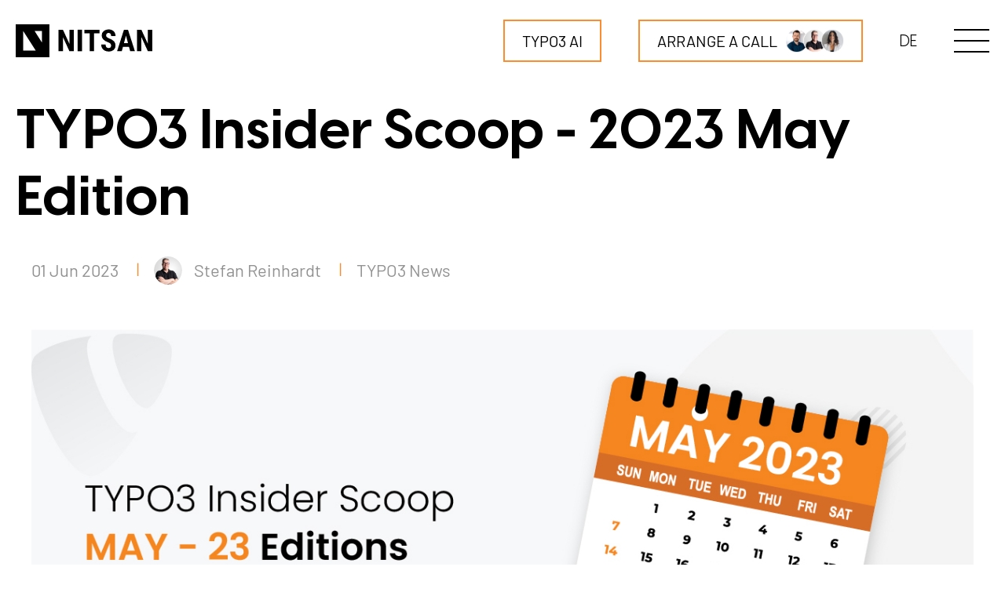

--- FILE ---
content_type: text/html; charset=utf-8
request_url: https://nitsantech.de/en/blog/typo3-insider-scoop-2023-may-edition
body_size: 18753
content:
<!DOCTYPE html><html lang="en"><head><meta charset="utf-8"><!-- +---------------------------------------------------------------------------+ | A website based on the TYPO3 template by NITSANTech.com | T3Planet.com | +---------------------------------------------------------------------------+ This website is powered by TYPO3 - inspiring people to share! TYPO3 is a free open source Content Management Framework initially created by Kasper Skaarhoj and licensed under GNU/GPL. TYPO3 is copyright 1998-2026 of Kasper Skaarhoj. Extensions are copyright of their respective owners. Information and contribution at https://typo3.org/ --><title>TYPO3 May 2023 Highlights | NITSAN</title><meta name="generator" content="TYPO3 CMS">
<meta name="description" content="Welcome to NITSAN’s Insider Scoop for May 2023. Your trusted destination for the freshest updates and exclusive insights on TYPO3 CMS.">
<meta name="viewport" content="width=device-width, initial-scale=1, shrink-to-fit=no">
<meta property="og:title" content="TYPO3 Insider Scoop - 2023 May Edition">
<meta property="og:description" content="Welcome to NITSAN’s Insider Scoop for May 2023. Your trusted destination for the freshest updates and exclusive insights on TYPO3 CMS.">
<meta property="og:image" content="https://nitsantech.de/fileadmin/_processed_/b/f/csm_TYPO3_Insider_Scoop_Mai_2023_Ausgabe_83e146afb4.png">
<meta property="og:image:url" content="https://nitsantech.de/fileadmin/_processed_/b/f/csm_TYPO3_Insider_Scoop_Mai_2023_Ausgabe_83e146afb4.png">
<meta property="og:image:width" content="952">
<meta property="og:image:height" content="500">
<meta property="og:image:alt" content="TYPO3 Insider Scoop 2023 May">
<meta name="twitter:card" content="summary">
<meta name="twitter:title" content="TYPO3 Insider Scoop - 2023 May Edition">
<meta name="twitter:description" content="Welcome to NITSAN’s Insider Scoop for May 2023. Your trusted destination for the freshest updates and exclusive insights on TYPO3 CMS.">
<meta name="twitter:image" content="https://nitsantech.de/fileadmin/_processed_/b/f/csm_TYPO3_Insider_Scoop_Mai_2023_Ausgabe_83e146afb4.png">
<meta name="twitter:image:alt" content="TYPO3 Insider Scoop 2023 May"><link rel="stylesheet" href="/typo3temp/assets/compressed/merged-84c1658a1eb2536ed93fc3e15eae2016-81323fd3e5ec00bae550675a509fecfe.css.gz?1767856213" media="all">
        <link rel="preconnect" href="https://nitsantech.de">        <link rel="icon" href="/fileadmin/ns_theme_nitsan/favicon/favicon.ico" sizes="48x48" />
        <link rel="icon" href="/fileadmin/ns_theme_nitsan/favicon/favicon.ico" sizes="64x64" type="image/png">            <!-- Global site tag (gtag.js) - Google Analytics GAv4 -->
            <script async src="https://www.googletagmanager.com/gtag/js?id="></script>
            <script>
            window.dataLayer = window.dataLayer || [];
            function gtag(){dataLayer.push(arguments);}
            gtag('js', new Date());

            gtag('config', '');
            </script><style>.cta-image-section p a::after { display: initial;}</style>         <!-- Hotjar Tracking Code for https://nitsantech.de/ -->
            <script>
                (function(h,o,t,j,a,r){
                    h.hj=h.hj||function(){(h.hj.q=h.hj.q||[]).push(arguments)};
                    h._hjSettings={hjid:6534743,hjsv:6};
                    a=o.getElementsByTagName('head')[0];
                    r=o.createElement('script');r.async=1;
                    r.src=t+h._hjSettings.hjid+j+h._hjSettings.hjsv;
                    a.appendChild(r);
                })(window,document,'https://static.hotjar.com/c/hotjar-','.js?sv=');
            </script>          <!-- Google Tag Manager -->
          <script>(function(w,d,s,l,i){w[l]=w[l]||[];w[l].push({'gtm.start':
          new Date().getTime(),event:'gtm.js'});var f=d.getElementsByTagName(s)[0],
          j=d.createElement(s),dl=l!='dataLayer'?'&l='+l:'';j.async=true;j.src=
          'https://www.googletagmanager.com/gtm.js?id='+i+dl;f.parentNode.insertBefore(j,f);
          })(window,document,'script','dataLayer','GTM-WJ2DSPS6');</script>
          <!-- End Google Tag Manager -->              <script src="https://analytics.ahrefs.com/analytics.js" data-key="e0sWrMolLYrJDvIq+abvUQ" async></script>
<link rel="canonical" href="https://nitsantech.de/en/blog/typo3-insider-scoop-2023-may-edition"/>

<link rel="alternate" hreflang="de-DE" href="https://nitsantech.de/blog/typo3-insider-scoop-2023-may-edition"/>
<link rel="alternate" hreflang="en-US" href="https://nitsantech.de/en/blog/typo3-insider-scoop-2023-may-edition"/>
<link rel="alternate" hreflang="x-default" href="https://nitsantech.de/blog/typo3-insider-scoop-2023-may-edition"/></head><body><!-- Header --><header class="page-header page-header--transparent "><div class="header-main"><div class="brand-logo"><a title="NITSAN" href="/en/"><img class="logo" title="NITSAN" alt="NITSAN" src="/fileadmin/ns_theme_nitsan/images/logo.svg" width="174" height="43"/><img class="logo--dark" title="NITSAN" alt="NITSAN" src="/fileadmin/ns_theme_nitsan/images/logo-dark.svg" width="174" height="43"/></a></div><div class='page-header__actions'><div class="header-btn"><a href="/en/services/typo3-ai" title="TYPO3 AI" class="btn btn--header"><span class="d-sm-none"><svg xmlns="http://www.w3.org/2000/svg" viewBox="0 0 92.039 85.574" width="30" height="30" style="top: 0; right:-10px"><defs><linearGradient id="a" x1=".5" x2=".5" y2="1" gradientUnits="objectBoundingBox"><stop offset="0" stop-color="#ff3836"/><stop offset="1" stop-color="#fb8d2e"/></linearGradient></defs><path fill="url(#a)" stroke="rgba(0,0,0,0)" stroke-miterlimit="10" d="M7961.518 23114.988l-5.865-9.062a22.894 22.894 0 00-25.691-9.566l-10.338 3.051a.646.646 0 01-.543-1.156l9.053-5.883a23.058 23.058 0 009.533-25.793l-3.041-10.367a.637.637 0 01.629-.82.6.6 0 01.525.289l5.865 9.078a22.87 22.87 0 0025.693 9.555l10.352-3.039a.641.641 0 01.82.586v.074a.629.629 0 01-.293.484l-9.051 5.883a23.069 23.069 0 00-9.535 25.789l3.041 10.371a.647.647 0 01-.627.832.614.614 0 01-.527-.306zm-46.633-26.328l-.1-2.246a10.773 10.773 0 00-8.129-9.973l-2.166-.547a.641.641 0 01.117-1.262l2.238-.086a10.739 10.739 0 009.928-8.176l.557-2.168a.6.6 0 01.613-.484.64.64 0 01.645.613l.088 2.234a10.787 10.787 0 008.145 9.973l2.164.543a.641.641 0 01-.117 1.262l-2.236.105a10.758 10.758 0 00-9.943 8.156l-.541 2.184a.617.617 0 01-.613.48.625.625 0 01-.65-.608zm45.99-25.863a7.59 7.59 0 00-1.8-8.879.638.638 0 01.7-1.051 7.56 7.56 0 008.861-1.809.609.609 0 01.424-.207h.088a.641.641 0 01.541.91 7.6 7.6 0 001.785 8.891.643.643 0 01-.7 1.059 7.522 7.522 0 00-8.848 1.785.608.608 0 01-.471.223.638.638 0 01-.58-.919z" data-name="Union 1" transform="rotate(18.01 76728.404 -13376.025)"/></svg></span><div class="d-none d-sm-flex align-items-center"><span>TYPO3 AI</span></div></a></div><div class="header-btn"><a href="/en/inquire" title="Arrange a Call" class="btn btn--header"><span class="d-sm-none"><svg viewBox="0 0 482.6 482.6" xmlns="http://www.w3.org/2000/svg" width="30" height="30"><path fill="#ffffff" d="M98.339 320.8c47.6 56.9 104.9 101.7 170.3 133.4 24.9 11.8 58.2 25.8 95.3 28.2 2.3.1 4.5.2 6.8.2 24.9 0 44.9-8.6 61.2-26.3.1-.1.3-.3.4-.5 5.8-7 12.4-13.3 19.3-20 4.7-4.5 9.5-9.2 14.1-14 21.3-22.2 21.3-50.4-.2-71.9l-60.1-60.1c-10.2-10.6-22.4-16.2-35.2-16.2-12.8 0-25.1 5.6-35.6 16.1l-35.8 35.8c-3.3-1.9-6.7-3.6-9.9-5.2-4-2-7.7-3.9-11-6-32.6-20.7-62.2-47.7-90.5-82.4-14.3-18.1-23.9-33.3-30.6-48.8 9.4-8.5 18.2-17.4 26.7-26.1 3-3.1 6.1-6.2 9.2-9.3 10.8-10.8 16.6-23.3 16.6-36s-5.7-25.2-16.6-36l-29.8-29.8c-3.5-3.5-6.8-6.9-10.2-10.4-6.6-6.8-13.5-13.8-20.3-20.1-10.3-10.1-22.4-15.4-35.2-15.4-12.7 0-24.9 5.3-35.6 15.5l-37.4 37.4c-13.6 13.6-21.3 30.1-22.9 49.2-1.9 23.9 2.5 49.3 13.9 80 17.5 47.5 43.9 91.6 83.1 138.7zm-72.6-216.6c1.2-13.3 6.3-24.4 15.9-34l37.2-37.2c5.8-5.6 12.2-8.5 18.4-8.5 6.1 0 12.3 2.9 18 8.7 6.7 6.2 13 12.7 19.8 19.6 3.4 3.5 6.9 7 10.4 10.6l29.8 29.8c6.2 6.2 9.4 12.5 9.4 18.7s-3.2 12.5-9.4 18.7c-3.1 3.1-6.2 6.3-9.3 9.4-9.3 9.4-18 18.3-27.6 26.8l-.5.5c-8.3 8.3-7 16.2-5 22.2.1.3.2.5.3.8 7.7 18.5 18.4 36.1 35.1 57.1 30 37 61.6 65.7 96.4 87.8 4.3 2.8 8.9 5 13.2 7.2 4 2 7.7 3.9 11 6 .4.2.7.4 1.1.6 3.3 1.7 6.5 2.5 9.7 2.5 8 0 13.2-5.1 14.9-6.8l37.4-37.4c5.8-5.8 12.1-8.9 18.3-8.9 7.6 0 13.8 4.7 17.7 8.9l60.3 60.2c12 12 11.9 25-.3 37.7-4.2 4.5-8.6 8.8-13.3 13.3-7 6.8-14.3 13.8-20.9 21.7-11.5 12.4-25.2 18.2-42.9 18.2-1.7 0-3.5-.1-5.2-.2-32.8-2.1-63.3-14.9-86.2-25.8-62.2-30.1-116.8-72.8-162.1-127-37.3-44.9-62.4-86.7-79-131.5-10.3-27.5-14.2-49.6-12.6-69.7z"/></svg></span><div class="d-none d-sm-flex align-items-center"><span>Arrange a Call</span><img alt="" title="" src="/fileadmin/ns_theme_nitsan/images/popup.png" height="70" width="75" fetchpriority="high" decoding="async"/></div></a></div><div class="header-language-menu"><a class="lang-menu-item" title="de" data-url="/blog/typo3-insider-scoop-2023-may-edition" href="/blog/typo3-insider-scoop-2023-may-edition" id="language-0">de</a></div><a id="menuTrigger" class="menu-trigger" href="javascript:;" title="Menu"><div class="bars"></div><div class="bars"></div><div class="bars"></div></a></div></div><div class='header-nav'><div class="navigation"><nav><ul class="nav-items"><li class="nav-item has-sub"><a href="/en/" id="nav-item-1186" class="has-menu-link" title="TYPO3" aria-haspopup="true" aria-expanded="false"><span class="nav-link-text">TYPO3</span></a><div class="nav-arrow"><svg viewBox="0 0 33.942 33.942" width="24" height="24"><g fill="none" stroke="#fb8d2e" stroke-width="4" data-name="Group 5865"><path d="M1.062 1.061l31.82 31.82" data-name="Line 842"/><path d="M32.88 1.06L1.061 32.88" data-name="Line 843"/></g></svg></div><ul aria-labelledby="nav-item-1186" class="sub-menu sub-menu--second"><li class="nav-item-second "><a href="/en/typo3-for-smes" class="" title="for SMEs" id="nav-item-1187"><span class="nav-link-text">for SMEs</span></a></li><li class="nav-item-second "><a href="/en/typo3-for-agencies" class="" title="for outsourcing" id="nav-item-1189"><span class="nav-link-text">for outsourcing</span></a></li><li class="nav-item-second "><a href="/en/typo3-for-public-institutions" class="" title="for public institutions" id="nav-item-1188"><span class="nav-link-text">for public institutions</span></a></li></ul></li><li class="nav-item has-sub"><a href="/en/services/typo3-development" id="nav-item-1190" class="has-menu-link" title="Services" aria-haspopup="true" aria-expanded="false"><span class="nav-link-text">Services</span></a><div class="nav-arrow"><svg viewBox="0 0 33.942 33.942" width="24" height="24"><g fill="none" stroke="#fb8d2e" stroke-width="4" data-name="Group 5865"><path d="M1.062 1.061l31.82 31.82" data-name="Line 842"/><path d="M32.88 1.06L1.061 32.88" data-name="Line 843"/></g></svg></div><ul aria-labelledby="nav-item-1190" class="sub-menu sub-menu--second"><li class="nav-item-second "><a href="/en/services/typo3-ai" class="" title="TYPO3 AI" id="nav-item-2167"><span class="nav-link-text">TYPO3 AI</span></a></li><li class="nav-item-second "><a href="/en/services/typo3-development" class="" title="TYPO3 development" id="nav-item-1194"><span class="nav-link-text">TYPO3 development</span></a></li><li class="nav-item-second "><a href="/en/services/typo3-upgrade-service" class="" title="TYPO3 Upgrade Service" id="nav-item-1191"><span class="nav-link-text">TYPO3 Upgrade Service</span></a></li><li class="nav-item-second has-sub "><a href="/en/typo3-accessibility" class="" title="TYPO3 Accessibility" id="nav-item-1804"><span class="nav-link-text">TYPO3 Accessibility</span></a><ul aria-labelledby="nav-item-1804" class="sub-menu sub-menu--third"><li class=""><a href="/en/typo3-accessibility-checker" class="" title="TYPO3 Accessibility Checker"><span class="nav-link-text">TYPO3 Accessibility Checker</span></a></li></ul></li><li class="nav-item-second "><a href="/en/services/typo3-support-and-maintenance" class="" title="TYPO3 Support &amp; Maintenance" id="nav-item-1204"><span class="nav-link-text">TYPO3 Support &amp; Maintenance</span></a></li><li class="nav-item-second "><a href="/en/services/typo3-freelancer" class="" title="TYPO3 Freelancer" id="nav-item-1202"><span class="nav-link-text">TYPO3 Freelancer</span></a></li></ul></li><li class="nav-item "><a href="/en/typo3-projects" id="nav-item-1212" class="" title="References" ><span class="nav-link-text">References</span></a></li><li class="nav-item "><a href="/en/prices" id="nav-item-957" class="" title="Prices" ><span class="nav-link-text">Prices</span></a></li><li class="nav-item has-sub"><a href="/en/about-us" id="nav-item-1195" class="has-menu-link" title="We are NITSAN" aria-haspopup="true" aria-expanded="false"><span class="nav-link-text">We are NITSAN</span></a><div class="nav-arrow"><svg viewBox="0 0 33.942 33.942" width="24" height="24"><g fill="none" stroke="#fb8d2e" stroke-width="4" data-name="Group 5865"><path d="M1.062 1.061l31.82 31.82" data-name="Line 842"/><path d="M32.88 1.06L1.061 32.88" data-name="Line 843"/></g></svg></div><ul aria-labelledby="nav-item-1195" class="sub-menu sub-menu--second"><li class="nav-item-second "><a href="/en/about-us" class="" title="About us" id="nav-item-1199"><span class="nav-link-text">About us</span></a></li><li class="nav-item-second "><a href="/en/cooperation" class="" title="Cooperation" id="nav-item-1198"><span class="nav-link-text">Cooperation</span></a></li></ul></li><li class="nav-item has-sub"><a href="https://t3planet.de/en" id="nav-item-2331" class="has-menu-link" target="_blank" title="T3PLANET" aria-haspopup="true" aria-expanded="false"><span class="nav-link-text">T3PLANET</span></a><div class="nav-arrow"><svg viewBox="0 0 33.942 33.942" width="24" height="24"><g fill="none" stroke="#fb8d2e" stroke-width="4" data-name="Group 5865"><path d="M1.062 1.061l31.82 31.82" data-name="Line 842"/><path d="M32.88 1.06L1.061 32.88" data-name="Line 843"/></g></svg></div><ul aria-labelledby="nav-item-2331" class="sub-menu sub-menu--second"><li class="nav-item-second "><a href="https://t3planet.de/en/typo3-templates" class=" external-link-icon" target="_blank" title="TYPO3 Templates" id="nav-item-2332"><span class="nav-link-text">TYPO3 Templates</span></a></li><li class="nav-item-second "><a href="https://t3planet.de/en/typo3-extensions" class=" external-link-icon" target="_blank" title="TYPO3 Extensions" id="nav-item-2333"><span class="nav-link-text">TYPO3 Extensions</span></a></li><li class="nav-item-second "><a href="https://t3planet.de/en/typo3-ai" class=" external-link-icon" target="_blank" title="AI Universe" id="nav-item-2335"><span class="nav-link-text">AI Universe</span></a></li></ul></li><li><div class="navigation__metamenu"><ul class="d-flex"><li class="meta-menu "><a href="/en/blog" id="nav-item-585" title="Blog">Blog</a></li><li class="meta-menu "><a href="/en/inquire" id="nav-item-1200" title="Inquire">Inquire</a></li><li class="meta-menu "><a href="/en/typo3-glossary" id="nav-item-1808" title="Glossary">Glossary</a></li></ul></div></li></ul></nav></div></div></header><!--TYPO3SEARCH_begin--><main class="site-main "><!-- Render main content colpos=0 --><div class="blog-detail-banner"><div class="container"><div class="blog-detail-header"><div class="blog-title"><h1>TYPO3 Insider Scoop - 2023 May Edition</h1></div><div class="post-info-bar"><div class="post-info-item"><div class="post-info-content"><span><time>01 Jun 2023</time></div></div><div class="post-info-item"><div class="post-info-author"><div class="author-image"><a href="/en/blog/author/stefan-reinhardt" class="url fn n"><img src="/fileadmin/ns_theme_nitsan/Team_Slider/Stefan_Reinhardt.png"/></a></div><div class="post-info-content"><span><a href="/en/blog/author/stefan-reinhardt" class="url fn n">Stefan Reinhardt</a></span></div></div></div><div class="post-info-item"><div class="post-info-content"><a class="filterBlogs" href="/en/categories/typo3-news"> TYPO3 News </a></div></div></div><div class="blog-post-header-info"><div class="blog-post-header-image"><img class="product-thumb-image" alt="TYPO3 Insider Scoop - 2023 May Edition" src="/fileadmin/ns_theme_ns2019/blog/_live/TYPO3_Insider_Scoop_-_2023_May_Edition/TYPO3_Insider_Scoop_Mai_2023_Ausgabe_Feature.jpg"></div></div></div></div></div><section class="content-section blog-detail-section"><div class="container"><div class="row d-flex justify-content-center"><div class="col-lg-9"><div class="blog-detail-main"><div class="blog-detail-wrap"><div class="blog-detail-container"><div class="frame-space-before-medium frame-space-after-extra-small"><div class="table-of-content"><div class="accordion-item"><div class="accordion-header" id="heading-10757"><button class="accordion-button h3 collapsed" data-bs-toggle="collapse" data-bs-target="#collapse-10757" aria-expanded="true" aria-controls="collapse-10757"> Table of content </button></div><div id="collapse-10757" class="accordion-collapse collapse" aria-labelledby="heading-10757" data-bs-parent="#accordion10757"><div class="accordion-body pb-0 m-0"><nav><ol><li><a href="#c8790" title="Code the TYPO3 Core in 2023">Code the TYPO3 Core in 2023</a></li><li><a href="#c8791" title="TYPO3 12.4.1 and 11.5.27 Maintenance Releases Published">TYPO3 12.4.1 and 11.5.27 Maintenance Releases Published</a></li><li><a href="#c8796" title="Latest Update on the TYPO3 Content Blocks and Leadership Changes">Latest Update on the TYPO3 Content Blocks and Leadership Changes</a></li><li><a href="#c8798" title="German Government Adopts TYPO3 as its New Content Management System">German Government Adopts TYPO3 as its New Content Management System</a></li><li><a href="#c8799" title="Team T3Planet has Launched 3 TYPO3 Websites in v12">Team T3Planet has Launched 3 TYPO3 Websites in v12</a></li><li><a href="#c8801" title="Wrap Up!">Wrap Up!</a></li></ol></nav></div></div></div></div></div><div id="c8789" class="frame frame-default frame-type-textpic frame-layout-0"><div class="ce-textpic ce-center ce-above"><div class="ce-bodytext"><p>Welcome to the NITSAN's Insider Scoop, your trusted destination for the freshest updates and exclusive insights on TYPO3, the widely acclaimed open-source content management system.</p><p>In this edition, we uncover the highlights of May 2023 and present a captivating array of news and advances from the TYPO3 community. From the latest releases to upcoming events and noteworthy contributions, we've got you covered. Whether you're a seasoned TYPO3 developer or a beginner taking your first steps, this blog is made for you. So, sit back, relax and enjoy the TYPO3 Insider Tip for May 2023!</p></div></div></div><div id="c8790" class="frame frame-default frame-type-textpic frame-layout-0"><header><h2 class=""> Code the TYPO3 Core in 2023 </h2></header><div class="ce-textpic ce-center ce-above"><div class="ce-bodytext"><p>“Code the TYPO3 Core in 2023" highlights the TYPO3 community's efforts to improve the core of the content management system. It discusses the refactoring and modernization of the codebase, integration of Symfony framework components, introduction of new features and APIs, security enhancements, and focus on testing and quality assurance. These developments contribute to a more robust, secure, and feature-rich TYPO3 experience for users and developers.</p></div></div></div><div id="c8791" class="frame frame-default frame-type-textpic frame-layout-0"><header><h2 class=""> TYPO3 12.4.1 and 11.5.27 Maintenance Releases Published </h2></header><div class="ce-textpic ce-center ce-above"><div class="ce-bodytext"><p>TYPO3 community has recently published two maintenance releases: TYPO3 12.4.1 and TYPO3 11.5.27. These releases aim to improve the stability, security, and performance of the TYPO3 content management system.</p><p>TYPO3 12.4.1 includes several bug fixes and enhancements, addressing issues reported by the community. It also incorporates security fixes to ensure a secure environment for TYPO3 users.</p><p>Similarly, TYPO3 11.5.27 focuses on bug fixes and resolves reported issues, ensuring a smoother experience for users still on the TYPO3 11 LTS branch.</p><p>These maintenance releases highlight the TYPO3 community's commitment to providing regular updates and support to TYPO3 users, further enhancing the overall TYPO3 ecosystem.</p></div></div></div><div id="c8797" class="frame frame-default frame-type-html frame-layout-0"><blockquote class="twitter-tweet"><p lang="en" dir="ltr">Attention TYPO3 Users! TYPO3 12.4.1 and 11.5.27 Maintenance Releases Published!<br><br>Read the full blog post here -<a href="https://t.co/nR0yJJWObt">https://t.co/nR0yJJWObt</a><br><br>For More <a href="https://twitter.com/hashtag/TYPO3?src=hash&amp;ref_src=twsrc%5Etfw">#TYPO3</a> Related News and Updates, Follow-<a href="https://twitter.com/t3planet?ref_src=twsrc%5Etfw">@t3planet</a><a href="https://t.co/C56fcRXstr">pic.twitter.com/C56fcRXstr</a></p>&mdash; T3Planet (@t3planet) <a href="https://twitter.com/t3planet/status/1655915221775523842?ref_src=twsrc%5Etfw">May 9, 2023</a></blockquote><script async src="https://platform.twitter.com/widgets.js" charset="utf-8"></script></div><div id="c8796" class="frame frame-default frame-type-textpic frame-layout-0"><header><h2 class=""> Latest Update on the TYPO3 Content Blocks and Leadership Changes </h2></header><div class="ce-textpic ce-center ce-above"><div class="ce-bodytext"><h4><strong>TYPO3 Content Blocks for v13</strong>:&nbsp;</h4><p>The team is actively working on the TYPO3 Content Blocks Core patch for version 13. Due to architectural changes in the core for v12, the patch was not merged into that version. Instead, the team decided to rebuild their approach to match the new architecture for v13. The patch needs to be merged before a Content Blocks release for <a href="https://nitsantech.de/en/blog/typo3-v12" target="_blank">v12</a> can be made available.</p><h4><strong>Membership Changes:</strong></h4><p>Manuel Schnabel joined the team as an active member, bringing his experience working with <a href="/en/blog/typo3">TYPO3 </a>and his expertise in the AI SEO Helper extension. Manuel is actively supporting the team in implementing and further developing the content blocks.</p><h4><strong>Leadership Changes: &nbsp;</strong></h4><p>André Kraus has taken over the leadership responsibility as the new lead of the Structured Content Initiative. Lidia Demin, one of the founders of the initiative, stepped down as team lead to address new challenges in her personal life but remains a silent member and will support the team if possible. André Kraus, now leading the initiative, is one of the leading developers and has been involved in the conceptual work of the Content Blocks.</p><p>Lidia Demin expresses her pride in the achievements of the initiative and thanks the TYPO3 community for their support and encouragement over the years. While she is leaving the team, she remains connected to the community and hopes to return to working with TYPO3 in the future.</p></div></div></div><div id="c8798" class="frame frame-default frame-type-textpic frame-layout-0"><header><h2 class=""> German Government Adopts TYPO3 as its New Content Management System </h2></header><div class="ce-textpic ce-center ce-above"><div class="ce-bodytext"><p>&nbsp;This move marks a significant endorsement of TYPO3's capabilities and showcases its suitability for large-scale government projects.</p><p>The German government's previous CMS, CoreMedia, was replaced with TYPO3 due to several reasons, including the need for better cost-effectiveness, improved scalability, and enhanced security features. The decision to switch to TYPO3 was also influenced by its extensive community support and the availability of numerous ready-to-use extensions.</p><p>TYPO3's flexibility and adaptability were crucial factors in its selection, enabling the German government to tailor the CMS to its specific requirements. The migration process involved collaboration between various government agencies, ensuring a smooth transition and successful implementation of TYPO3.</p><p>This shift to TYPO3 by the German government not only demonstrates the CMS's reliability but also serves as a testament to its ability to meet the stringent demands of large-scale, mission-critical projects. TYPO3's open-source nature, coupled with its extensive functionality, makes it an appealing choice for organizations seeking a robust and customizable CMS solution.</p></div></div></div><div id="c8799" class="frame frame-default frame-type-textpic frame-layout-0"><header><h2 class=""> Team T3Planet has Launched 3 TYPO3 Websites in v12 </h2></header><div class="ce-textpic ce-center ce-above"><div class="ce-bodytext"><p>Team T3Planet, a TYPO3 Store specializing in <a href="/en/blog/typo3-extensions"><strong>TYPO3 Extension</strong></a> and <a href="/en/blog/typo3-templates"><strong>TYPO3 Template</strong></a> development, has recently achieved a remarkable milestone by launching three cutting-edge TYPO3 websites built on version 12. Leveraging the latest features and advancements offered by TYPO3 v12, T3Planet has demonstrated its expertise in delivering high-quality, dynamic, and feature-rich websites.</p><p>The launch of these three <a href="/en/blog/typo3-website"><strong>TYPO3 websites</strong></a> showcases T3Planet's commitment to staying at the forefront of TYPO3 development and delivering exceptional digital experiences to their clients. With TYPO3 v12's enhanced performance, improved user interface, and robust security features, these websites are poised to provide a seamless and engaging user experience.</p></div></div></div><div id="c8800" class="frame frame-default frame-type-html frame-layout-0"><blockquote class="twitter-tweet"><p lang="en" dir="ltr">Team <a href="https://twitter.com/hashtag/T3Planet?src=hash&amp;ref_src=twsrc%5Etfw">#T3Planet</a> is proud to develop &amp; launch 3 <a href="https://twitter.com/hashtag/TYPO3?src=hash&amp;ref_src=twsrc%5Etfw">#TYPO3</a> websites with v12 LTS because of;<br><br>Stability of TYPO3 v12.4 LTS<br>Compatibility of famous TER Extensions <br>Support of TYPO3 core team and community<br><br>Have you also launched the site with TYPO3 v12? <br><br><a href="https://twitter.com/hashtag/TYPO3CMS?src=hash&amp;ref_src=twsrc%5Etfw">#TYPO3CMS</a><a href="https://t.co/jnBw33inTZ">pic.twitter.com/jnBw33inTZ</a></p>&mdash; T3Planet (@t3planet) <a href="https://twitter.com/t3planet/status/1660977139821211648?ref_src=twsrc%5Etfw">May 23, 2023</a></blockquote><script async src="https://platform.twitter.com/widgets.js" charset="utf-8"></script></div><div id="c8801" class="frame frame-default frame-type-textpic frame-layout-0"><header><h2 class=""> Wrap Up! </h2></header><div class="ce-textpic ce-center ce-above"><div class="ce-bodytext"><p>Since you have already come so far, I am sure you loved the content. Stay tuned to stay updated with the latest TYPO3 Updates, News, Tips and Tricks!</p><p>At NITSAN, your<strong></strong><a href="/en/typo3-agency"><strong>TYPO3 Agency</strong></a>, we provide expert solutions to keep your TYPO3 website updated, secure, and performing at its best. Get in touch with us today!</p></div></div></div><div id="c21357" class="frame frame-default frame-type-html frame-layout-0"><script type="application/ld+json"> { "@context": "https://schema.org", "@type": "BlogPosting", "@id": "https://nitsantech.de/en/blog/typo3-insider-scoop-2023-may-edition#blogposting", "mainEntityOfPage": { "@type": "WebPage", "@id": "https://nitsantech.de/en/blog/typo3-insider-scoop-2023-may-edition" }, "headline": "TYPO3 May 2023 Highlights | NITSAN", "description": "Welcome to NITSAN’s Insider Scoop for May 2023. Your trusted destination for the freshest updates and exclusive insights on TYPO3 CMS.", "image": { "@type": "ImageObject", "url": "https://nitsantech.de/fileadmin/ns_theme_ns2019/blog/_live/TYPO3_Insider_Scoop_-_2023_May_Edition/TYPO3_Insider_Scoop_Mai_2023_Ausgabe_Feature.jpg" }, "author": { "@type": "Organization", "name": "NITSAN" }, "publisher": { "@type": "Organization", "name": "NITSAN", "logo": { "@type": "ImageObject", "url": "https://nitsantech.de/fileadmin/ns_theme_ns2019/logo.png" } }, "datePublished": "2023-06-01", "articleSection": "TYPO3 Updates", "url": "https://nitsantech.de/en/blog/typo3-insider-scoop-2023-may-edition", "keywords": [ "TYPO3", "Insider Scoop", "May 2023", "CMS Updates", "TYPO3 Insights" ] } </script></div></div></div></div><!-- CTA Element Start --><div class="cta-section cta-section--bg-gray frame-space-after-medium"><div class="cta-wrapper"><div class="cta-image"><img class="lazy lz-entered lz-loaded" alt="Stefan" title="Stefan" src="/fileadmin/ns_theme_nitsan/About_Us_De/About_Us/Stefan.png" data-ll-status="loaded"></div><div class="cta-content"><h4>Contact for SMEs, government organizations and BITV 2.0</h4><h4>Stefan Reinhardt</h4><p>Service Partner - Germany</p><div class="cta-content__link "><a href="mailto:stefan.reinhardt@nitsantech.de" class="cta-link"> stefan.reinhardt@nitsantech.de </a><a href="tel:4962046011377" class="cta-link"> +49 6204 6011377 </a></div></div></div></div><!-- CTA Element END --><!-- Author Profile Element Start --><div class="post-author"><div class="author-details"><div class="author-details-header"><div class="content-writer-image"><img src="/fileadmin/ns_theme_nitsan/Team_Slider/Stefan_Reinhardt.png" width="112" height="112" alt=""></div><div class="content-writer-name"><h3 class="h6 mb-0">Stefan Reinhardt</h3><span>Service Partner</span></div></div><div class="social-icon"><ul class="social-link-wrapper"><li class="linkedin-bg"><a href="https://www.linkedin.com/in/markt-machen-system/" data-wow-delay="0.2s" class="wow fadeInRight" title="linkedin" target="_blank"><svg viewBox="0 0 34.449 34.449" width="35" fill="currentColor"><path d="M26.962 18.536v6.431a.288.288 0 01-.288.288h-3.32a.288.288 0 01-.288-.288v-5.978c0-1.574-.562-2.649-1.973-2.649a2.13 2.13 0 00-2 1.424 2.654 2.654 0 00-.13.949v6.256a.288.288 0 01-.288.288h-3.319a.287.287 0 01-.288-.288c.008-1.593.041-9.321.007-11.138a.286.286 0 01.288-.291h3.321a.288.288 0 01.288.288V15.2c-.008.013-.019.026-.026.039h.026V15.2a3.868 3.868 0 013.511-1.936c2.563 0 4.485 1.675 4.485 5.273zM9.309 25.255h3.32a.288.288 0 00.288-.288V13.826a.288.288 0 00-.288-.288h-3.32a.288.288 0 00-.288.288v11.141a.287.287 0 00.289.288z"></path><circle cx="2.085" cy="2.085" r="2.085" transform="translate(8.768 7.877)"></circle></svg></a></li></ul></div></div><p>Stefan solves tech problems for businesses. He focuses on upgrading outdated systems and moving companies to the cloud. At NITSAN, he collaborates with clients to create solutions that save both time and money. Outside of work, he enjoys brewing coffee and hiking with his dog.</p></div><!-- Author Profile Element END --></div></div></div><section class="content-section frame-layout-0 frame-space-before-large"><div class="container"><div id="c8669" class="frame frame-default frame-type-list frame-layout-0"><a id="c9786"></a><div class="tx_nscomments">
	
    
    
            
        
    
        <div class="ns-comment-wrapper">
            <div class="ns-headline">
                <h2>Comments and Responses</h2>
            </div>

            
    <div class="active-comment-form" id="form-comment-view">
        <form method="post" name="newComment" class="comment-form" id="comment-form" action="/en/blog/typo3-insider-scoop-2023-may-edition?tx_nscomments_comment%5Baction%5D=create&amp;tx_nscomments_comment%5Bcontroller%5D=Comment&amp;tx_nscomments_comment%5BStoragepid%5D=748&amp;type=991&amp;cHash=41d0841bc0ce74bb900b162027664032">
<div>
<input type="hidden" name="tx_nscomments_comment[__referrer][@extension]" value="NsComments" />
<input type="hidden" name="tx_nscomments_comment[__referrer][@controller]" value="Comment" />
<input type="hidden" name="tx_nscomments_comment[__referrer][@action]" value="list" />
<input type="hidden" name="tx_nscomments_comment[__referrer][arguments]" value="YTowOnt982f0878cffa2fbbe093edfd6baa5e51381793d6c" />
<input type="hidden" name="tx_nscomments_comment[__referrer][@request]" value="{&quot;@extension&quot;:&quot;NsComments&quot;,&quot;@controller&quot;:&quot;Comment&quot;,&quot;@action&quot;:&quot;list&quot;}ecbf1951486d539eaf73024cbf0cd0c7cabbc76a" />
<input type="hidden" name="tx_nscomments_comment[__trustedProperties]" value="{&quot;newComment&quot;:{&quot;username&quot;:1,&quot;usermail&quot;:1,&quot;description&quot;:1,&quot;pageuid&quot;:1},&quot;parentId&quot;:1,&quot;approval&quot;:1,&quot;dataType&quot;:1}0b2478bcdbadf6c21131d86a896337dfec95f556" />
</div>

            <a href="javascript:;" class="comment-form-close-btn" id="comment-form-close-btn">&times;</a>
            <div class="controls">
                


        
    
<div class="ns-form-group-main">
    <div class="ns-form-group">
        <label for="name">Name *</label>
        
                <input placeholder="Please enter your name" class="validatethis" id="name" type="text" name="tx_nscomments_comment[newComment][username]" />
            
        <div class="error-msg" id="email_error"><p>Name is required!</p></div>
        <div class="error-msg" id="email_error_msg"><p>Enter valid name</p></div>
    </div>
</div>

 <div class="ns-form-group-main">
    <div class="ns-form-group">
        <label for="email">Email *</label>
        
                <input placeholder="Please enter your valid email address" class="validatethis" id="email" type="text" name="tx_nscomments_comment[newComment][usermail]" />
            
        
        <div class="error-msg" id="email_error"><p>Valid email is required!</p></div>
        <div class="error-msg" id="email_error_msg"><p>Enter valid email address</p></div>
    </div>
</div>

<div class="ns-form-group-main">
    <div class="ns-form-group">
        <label for="comment">Comment *</label>
        <textarea placeholder="Please enter your comment" class="validatethis" id="comment" name="tx_nscomments_comment[newComment][description]"></textarea>
        <div class="error-msg" id="comment_error"><p>Comment is required!</p></div>
    </div>
</div>




<div class="ns-form-group-main">
    <div class="ns-form-group">
        <input class="ns-btn ns-btn-send" id="submit" type="submit" value="Post comment" />
    </div>
</div>
<div class="ns-form-group-main">
    <div class="ns-form-group">
        <p class="text-muted"><strong>*</strong> These fields are required.</p>
    </div>
</div>


    

<input type="hidden" name="tx_nscomments_comment[newComment][pageuid]" value="748" />
<input id="parentId" type="hidden" name="tx_nscomments_comment[parentId]" value="" />
<input id="approval" type="hidden" name="tx_nscomments_comment[approval]" value="1" />
<input id="dataType" type="hidden" name="tx_nscomments_comment[dataType]" value="html" />


            </div>
        </form>
    </div>


            <!-- Comments Section Rendring -->
            <div class="comments-container">
                <div class="messages thanksmsg" style="display: none;">
                    <div class="ns-alert ns-alert-success">Thank you for your comment. Your Comment Added Successfully.</div>
                </div>
                <div class="messages approve" style="display: none;">
                    <div class="ns-alert ns-alert-success">Thank you for your comment. Your Comment Will Be Visible After Approval.</div>
                </div>
                <div class="messages approve-error" style="display: none;">
                    <div class="ns-alert ns-alert-error">Oops! Something went wrong, please try again later.</div>
                </div>
                
                        <h5><strong>Be the First to Comment</h5></strong>
                    
                <ul class="comments-list" id="comments-list">
                    
                </ul>
            </div>	
        </div>
    

</div>
</div></div></section><div id="c8667" class="frame frame-default frame-type-list frame-layout-0 frame-space-before-extra-small frame-space-after-extra-small"><a id="c9787"></a><section class="related-post-section"><div class="container"><div class="headline-block headline-block--line"><h3 class="h2">Related Blogs</h3></div><div class="postlist postlist--recent"><div class="row"><div class="col-12 col-md-6 col-lg-6"><div class="blog-listing-block"><a href="/en/blog/typo3-v14-0-0-release"><div class="post-image"><img class="lazy" data-src="/fileadmin/ns_theme_nitsan/Blog/TYPO3_14.0_is_Here/TYPO3_14.0_is_Here.jpg" alt="" src="data:," title=""></div><div class="post-content"><div class="blog-listing-block__meta"></div><div class="post-title"><h4>TYPO3 14.0 is Here: New Backend, Fluid 5, and Feature Overview</h4></div></div></a></div></div><div class="col-12 col-md-6 col-lg-6"><div class="blog-listing-block"><a href="/en/blog/typo3-news"><div class="post-image"><img class="lazy" data-src="/fileadmin/ns_theme_nitsan/Blog/TYPO3_News_-_Latest_Updates___Extensions/TYPO3_News_-_Latest_Updates___Extensions.jpg" alt="" src="data:," title=""></div><div class="post-content"><div class="blog-listing-block__meta"></div><div class="post-title"><h4>TYPO3 News - Latest Updates &amp; Extensions</h4></div></div></a></div></div></div></div></div></section></div></section></main><!--TYPO3SEARCH_end--><!-- Footer --><footer class="page-footer"><div class="container"><div class="row"><div class="col-sm-5 col-md-4 col-lg-4 col-xl-3"><div class="page-footer__logo mb-4 mb-md-0"><a href="/en/" aria-label="Nitsan"><img width="169" height="41" title="Nitsan" alt="Nitsan" src="data:," data-src="/fileadmin/ns_theme_nitsan/images/logo.svg" class="lazy"></a><p class="mt-3 mb-0 mt-xl-5"> Our TYPO3 Templates &amp; Extensions</p><a href="https://t3planet.de/en/" target="_blank" aria-label="" rel="noreferrer"><img width="169" height="41" title="" alt="T3Planet Logo" src="data:," data-src="/fileadmin/ns_theme_nitsan/Footer/white-logo.svg" class="lazy"></a></div></div><div class="col-sm-7 col-md-5 col-lg-5 col-xl-3"><div class="page-footer__contact"><p>Bischofsweg 6<br>01097 Dresden</p><ul class="list list--location"><li><a href="/en/typo3-agency-dresden" title="TYPO3 Agentur in Dresden">Dresden</a></li><li><a href="/en/typo3-agency-berlin" title="TYPO3 Agentur in Berlin">Berlin</a></li><li><a href="/en/typo3-agency-viernheim">Viernheim</a></li></ul><p><a href="tel:+4935148196661">0351 48 19 66 61</a><br><a href="mailto:info@nitsantech.de">info@nitsantech.de</a></p></div></div><div class="col-sm-5 col-md-3"><div class="page-footer__links"><div id="c11407" class="frame frame-default frame-type-menu_subpages frame-layout-0"><a id="c15417"></a><ul><li><a href="/en/services/typo3-ai" title="TYPO3 KI"><span>TYPO3 KI</span></a></li><li><a href="/en/typo3-agency" title="TYPO3 Agentur"><span>TYPO3 Agentur</span></a></li><li><a href="/en/blog" title="TYPO3 Blog"><span>TYPO3 Blog</span></a></li><li><a href="/en/inquire" title="Contact"><span>Contact</span></a></li><li><a href="/en/about-us" title="About Us"><span>About Us</span></a></li></ul></div></div></div><div class="col-sm-7 col-md-12 col-xl-3"><div class="page-footer__social-wrapper"><div class="page-footer__social-links mt-4 mt-sm-0 mt-md-4 mt-xl-0"><div class="page-footer__title text-white">Follow Us</div><a href="https://www.facebook.com/people/Nitsan-TYPO3-Agentur/61559255416022/" target="_blank" aria-label="Fackbook Link" rel="noreferrer noopener nofollow"><svg viewBox="0 0 34.507 34.507" width="35" fill="currentColor"><path fill-rule="evenodd" d="M14.547 17.331v10a.261.261 0 00.26.26h3.713a.26.26 0 00.26-.26V17.172h2.693a.26.26 0 00.259-.238l.259-3.062a.261.261 0 00-.26-.283H18.78v-2.172a.922.922 0 01.922-.922h2.075a.261.261 0 00.26-.26V7.173a.261.261 0 00-.26-.26h-3.506a3.725 3.725 0 00-3.725 3.725v2.952h-1.857a.26.26 0 00-.26.26v3.062a.26.26 0 00.26.26h1.858z"></path></svg></a><a href="https://x.com/nitsantech" target="_blank" aria-label="Twitter Link" rel="noreferrer noopener nofollow"><svg fill-rule="evenodd" width="20" clip-rule="evenodd" image-rendering="optimizeQuality" fill="currentColor" shape-rendering="geometricPrecision" text-rendering="geometricPrecision" viewBox="0 0 512 462.799" xmlns="http://www.w3.org/2000/svg"><path fill-rule="nonzero" d="M403.229 0h78.506L310.219 196.04 512 462.799H354.002L230.261 301.007 88.669 462.799h-78.56l183.455-209.683L0 0h161.999l111.856 147.88L403.229 0zm-27.556 415.805h43.505L138.363 44.527h-46.68l283.99 371.278z"/></svg></a><a href="https://www.linkedin.com/company/nitsan-typo3agentur/" target="_blank" aria-label="Linkedin Link" rel="noreferrer noopener nofollow"><svg viewBox="0 0 34.449 34.449" width="35" fill="currentColor"><path d="M26.962 18.536v6.431a.288.288 0 01-.288.288h-3.32a.288.288 0 01-.288-.288v-5.978c0-1.574-.562-2.649-1.973-2.649a2.13 2.13 0 00-2 1.424 2.654 2.654 0 00-.13.949v6.256a.288.288 0 01-.288.288h-3.319a.287.287 0 01-.288-.288c.008-1.593.041-9.321.007-11.138a.286.286 0 01.288-.291h3.321a.288.288 0 01.288.288V15.2c-.008.013-.019.026-.026.039h.026V15.2a3.868 3.868 0 013.511-1.936c2.563 0 4.485 1.675 4.485 5.273zM9.309 25.255h3.32a.288.288 0 00.288-.288V13.826a.288.288 0 00-.288-.288h-3.32a.288.288 0 00-.288.288v11.141a.287.287 0 00.289.288z"></path><circle cx="2.085" cy="2.085" r="2.085" transform="translate(8.768 7.877)"></circle></svg></a><a href="https://www.instagram.com/nitsan_de/" target="_blank" aria-label="Instagram Link" rel="noreferrer noopener nofollow"><svg xmlns="http://www.w3.org/2000/svg" width="24" height="24" fill="currentColor" viewBox="0 0 24 24"><path d="M12 2.163c3.204 0 3.584.012 4.85.07 3.252.148 4.771 1.691 4.919 4.919.058 1.265.069 1.645.069 4.849 0 3.205-.012 3.584-.069 4.849-.149 3.225-1.664 4.771-4.919 4.919-1.266.058-1.644.07-4.85.07-3.204 0-3.584-.012-4.849-.07-3.26-.149-4.771-1.699-4.919-4.92-.058-1.265-.07-1.644-.07-4.849 0-3.204.013-3.583.07-4.849.149-3.227 1.664-4.771 4.919-4.919 1.266-.057 1.645-.069 4.849-.069zm0-2.163c-3.259 0-3.667.014-4.947.072-4.358.2-6.78 2.618-6.98 6.98-.059 1.281-.073 1.689-.073 4.948 0 3.259.014 3.668.072 4.948.2 4.358 2.618 6.78 6.98 6.98 1.281.058 1.689.072 4.948.072 3.259 0 3.668-.014 4.948-.072 4.354-.2 6.782-2.618 6.979-6.98.059-1.28.073-1.689.073-4.948 0-3.259-.014-3.667-.072-4.947-.196-4.354-2.617-6.78-6.979-6.98-1.281-.059-1.69-.073-4.949-.073zm0 5.838c-3.403 0-6.162 2.759-6.162 6.162s2.759 6.163 6.162 6.163 6.162-2.759 6.162-6.163c0-3.403-2.759-6.162-6.162-6.162zm0 10.162c-2.209 0-4-1.79-4-4 0-2.209 1.791-4 4-4s4 1.791 4 4c0 2.21-1.791 4-4 4zm6.406-11.845c-.796 0-1.441.645-1.441 1.44s.645 1.44 1.441 1.44c.795 0 1.439-.645 1.439-1.44s-.644-1.44-1.439-1.44z"/></svg></a><a href="https://bsky.app/profile/nitsantech.bsky.social" target="_blank" aria-label="BlueSky Link" rel="noreferrer noopener nofollow"><svg viewBox="0 0 35 35" width="35"><path fill="none" d="M0 0h35v35H0z"/><path fill="currentColor" d="M10.49 8.05c2.84 2.14 5.89 6.47 7.01 8.79v6.14c0-.13-.05.02-.16.34-.58 1.72-2.87 8.44-8.09 3.07-2.75-2.83-1.48-5.66 3.53-6.51-2.86.49-6.08-.32-6.96-3.48-.25-.91-.69-6.52-.69-7.28 0-3.79 3.32-2.6 5.36-1.06zm14.02 0c-2.84 2.14-5.89 6.47-7.01 8.79v6.14c0-.13.05.02.16.34.58 1.72 2.87 8.44 8.09 3.07 2.75-2.83 1.48-5.66-3.53-6.51 2.86.49 6.08-.32 6.96-3.48.25-.91.69-6.52.69-7.28 0-3.79-3.32-2.6-5.36-1.06z"/></svg></a><a href="https://www.xing.com/pages/nitsantechnologies" target="_blank" aria-label="Xing Link" rel="noreferrer noopener nofollow"><svg viewBox="0 0 34.507 34.507" width="35" fill="currentColor"><path d="M20.658 28.245a1.192 1.192 0 01-.763-.652q-2.175-4-4.348-7.991a.317.317 0 01.007-.261q3.424-6.092 6.856-12.179a1.178 1.178 0 011.167-.672c.919.03 1.84.008 2.76.008.58 0 .755.3.469.806q-3.376 5.973-6.758 11.943a.388.388 0 00-.01.438q2.115 3.846 4.214 7.7a1.734 1.734 0 01.144.306c.075.241-.011.391-.3.553zM11.672 10.786h1.487a.925.925 0 01.858.454c.406.672.794 1.353 1.187 2.032.329.569.653 1.142.985 1.709a.267.267 0 01.006.307q-1.631 2.879-3.251 5.764a1.219 1.219 0 01-1.2.7c-.919-.029-1.84-.009-2.761-.007a.5.5 0 01-.512-.267.525.525 0 01.067-.521q1.034-1.827 2.065-3.656c.376-.665.749-1.331 1.131-1.992a.281.281 0 000-.325q-.966-1.658-1.922-3.323c-.042-.073-.086-.146-.122-.223a.416.416 0 01.393-.643c.531-.01 1.062 0 1.593 0z"></path></svg></a></div><div class="page-footer__social-links mt-4 mt-sm-0 mt-md-4 mt-xl-0"><div class="page-footer__title mt-xl-4">Resources</div><a href="/en/typo3-glossary" aria-label="Glossary Link"><svg id="Layer_2_00000031184084074502601980000016592668086619186846_" x="0" y="0" version="1.1" viewBox="0 0 35 35" width="35" height="35" xml:space="preserve" xmlns="http://www.w3.org/2000/svg"><style>.st1 { fill: currentColor;}</style><path fill="none" d="M0 0h35v35H0z"/><g id="book-school-elearning-education-language"><path d="M13.8 12.9h1.7l-.9-2.1-.8 2.1zm11.8 14.8h1.9v1.4h-1.9v-1.4zm1.9-2.4H9.4c-1 0-1.9.8-1.9 1.9 0 1.1.9 1.9 1.9 1.9h12.4v-1.4h-10c-.3 0-.5-.2-.5-.5s.2-.5.5-.5h15.7v-1.4zM9.9 27.7h-1c-.3 0-.5-.2-.5-.5s.2-.5.5-.5h1c.3 0 .5.2.5.5s-.3.5-.5.5z" class="st1"/><path d="M23.4 30.2c.2-.1.4-.1.5 0l.7.5v-2.9h-1.9v2.9l.7-.5zm4.1-25.8H9.9c-1.3 0-2.4 1.1-2.4 2.4v18.4c.5-.5 1.2-.7 1.9-.7h18.1V4.4zM10.4 22.9c0 .3-.2.5-.5.5s-.5-.2-.5-.5v-.5c0-.3.2-.5.5-.5s.5.2.5.5v.5zm0-2.3c0 .3-.2.5-.5.5s-.5-.2-.5-.5V8.2c0-.3.2-.5.5-.5s.5.2.5.5v12.4zm0-14.3c0 .3-.2.5-.5.5s-.5-.3-.5-.5v-.5c0-.3.2-.5.5-.5s.5.2.5.5v.5zm6.8 9.5c-.2.1-.5 0-.6-.3l-.7-1.6h-2.5l-.7 1.6c-.1.2-.4.4-.6.3-.2-.1-.4-.4-.3-.6l2.4-5.7c.1-.2.4-.4.6-.3.1 0 .2.1.3.3l2.4 5.7c.1.2-.1.5-.3.6zm2.7-2.9h-1.4c-.3 0-.5-.2-.5-.5s.2-.5.5-.5h1.4c.3 0 .5.2.5.5s-.3.5-.5.5zm5.2 2.9h-3.8c-.3 0-.5-.2-.5-.5 0-.1 0-.2.1-.3l3.3-5h-2.9c-.3 0-.5-.2-.5-.5s.2-.5.5-.5h3.8c.3 0 .5.2.5.5 0 .1 0 .2-.1.3l-3.3 5h2.9c.3 0 .5.2.5.5s-.2.5-.5.5z" class="st1"/></g></svg></a><a href="https://nitsantech.de/en/accessibility-glossary" target="_blank" aria-label="Accessibility Link"><svg data-name="Layer 2" viewBox="0 0 20 26.3" fill="currentColor" width="20" xmlns="http://www.w3.org/2000/svg"><g data-name="Layer 1"><path d="M2.4 3.3c-.3 0-.5.2-.5.5v12.4c0 .3.2.5.5.5s.5-.2.5-.5V3.8c0-.3-.2-.5-.5-.5zm0 14.2c-.3 0-.5.2-.5.5v.5c0 .3.2.5.5.5s.5-.2.5-.5V18c0-.3-.2-.5-.5-.5zM.9 22.8c0 .3.2.5.5.5h1c.2 0 .5-.2.5-.5s-.2-.5-.5-.5h-1c-.3 0-.5.2-.5.5zM2.4.9c-.3 0-.5.2-.5.5v.5c0 .2.2.5.5.5s.5-.2.5-.5v-.5c0-.3-.2-.5-.5-.5z"/><path d="M0 22.8c0 1.1.9 1.9 1.9 1.9h12.4v-1.4h-10c-.3 0-.5-.2-.5-.5s.2-.5.5-.5H20v-1.4H1.9c-1 0-1.9.8-1.9 1.9zm2.9 0c0 .3-.3.5-.5.5h-1c-.3 0-.5-.2-.5-.5s.2-.5.5-.5h1c.3 0 .5.2.5.5zm15.2.5H20v1.4h-1.9z"/><path d="M15.2 26.3l.7-.5h.5l.7.5v-2.9h-1.9v2.9zM5.9 5.1h1.6l-.8-2.2-.8 2.2z"/><path d="M2.4 0C1.1 0 0 1.1 0 2.4v18.4c.5-.5 1.2-.7 1.9-.7H20V0H2.4zM10 3.8h3.3v.9H10v-.9zm.9 4.4h.3c1.3.2 1.2 2.2-.2 2.2-1.3 0-1.4-2 0-2.2h-.1zm-8 10.3c0 .3-.2.5-.5.5s-.5-.2-.5-.5V18c0-.3.2-.5.5-.5s.5.2.5.5v.5zm0-2.3c0 .3-.2.5-.5.5s-.5-.2-.5-.5V3.8c0-.3.2-.5.5-.5s.5.2.5.5v12.4zm0-14.3c0 .3-.2.5-.5.5s-.5-.3-.5-.5v-.5c0-.3.2-.5.5-.5s.5.2.5.5v.5zM5.3 7H4.2l1.9-5.4h1.3L9.3 7H8.2l-.4-1H5.7l-.4 1zm9.2 4.7c-.6.2-1.3.4-1.8.6-.1 0-.3.1-.3.2 0 .3 0 1.2.1 1.6.2 1.2.5 2.3.7 3.5 0 .3-.2.5-.5.6h-.3c-.3 0-.4-.3-.5-.6-.2-.9-.3-2-.7-2.9-.1-.3-.2-.3-.3 0-.4.9-.5 2.1-.7 3 0 .2-.2.4-.4.4h-.3c-.3 0-.5-.3-.5-.6.2-1.2.5-2.4.7-3.7 0-.3.2-1.2.1-1.5 0-.1-.1-.2-.3-.2-.5-.2-2.1-.5-2.4-.9-.3-.3 0-1 .4-1 1 .3 2 .5 3 .6 1 0 2.1-.1 3.1-.4.3 0 .5-.2.8-.2s.5 0 .6.4c.2.5-.2.7-.6.9l.1.2zM18 2.5l-2.4 3.6H18V7h-3.7v-.8l2.4-3.6h-2.4v-.9H18v.8z"/></g></svg></a></div></div></div></div><div class="bottom-footer"><div class="row align-items-center"><div class="col-lg-3"><div class="bottom-footer__made-link"><div id="c18520" class="frame frame-default frame-type-html frame-layout-0"><a id="c18521"></a><p>Made with <a href="https://nitsantech.de/en/blog/typo3" title="Made With TYPO3">TYPO3 </a><?xml version="1.0" encoding="UTF-8"?><svg id="Layer_2" xmlns="http://www.w3.org/2000/svg" width="20" height="20" viewBox="0 0 20 20"><g id="Ebene_1"><path d="m14.32,1.87c-1,0-1.92.32-2.72.94-.77.6-1.29,1.36-1.59,1.92-.3-.55-.82-1.32-1.59-1.92-.81-.62-1.72-.94-2.72-.94C2.89,1.87.79,4.15.79,7.18c0,3.27,2.62,5.51,6.6,8.89.67.58,1.44,1.23,2.23,1.92.1.09.24.14.38.14s.27-.05.38-.14c.8-.7,1.56-1.35,2.24-1.92,3.97-3.39,6.6-5.62,6.6-8.89,0-3.03-2.1-5.31-4.89-5.31Z" style="fill:#ff8700;"/><rect width="20" height="20" style="fill:none;"/></g></svg></p></div></div></div><div class="col-lg-6"><div class="bottom-footer__copyright text-center text-lg-center"><p>2026 © NITSAN</p><div id="c11408" class="frame frame-default frame-type-menu_subpages frame-layout-0"><a id="c15416"></a><ul><li><a href="/en/impressum" title="Imprint"><span>Imprint</span></a></li><li><a href="/en/privacy-policy" title="Privacy Policy"><span>Privacy Policy</span></a></li></ul></div></div></div><div class="col-lg-3"><div class="bottom-footer__links text-center text-lg-end"><a href="https://www.google.com/search?q=nitsan&amp;rlz=1C1ONGR_enIN1052IN1052&amp;oq=nitsan&amp;gs_lcrp=EgZjaHJvbWUyDggAEEUYJxg5GIAEGIoFMgYIARBFGDwyBggCEEUYPDIGCAMQRRg8MgYIBBAjGCcyBggFEEUYPTIGCAYQRRg8MgYIBxBFGEGoAgCwAgA&amp;sourceid=chrome&amp;ie=UTF-8#ip=1&amp;lrd=0x395f5a8112f39495:0x" target="_blank" aria-label="Google Link" rel="noreferrer noopener nofollow"><div class="bottom-footer__svg"><svg class="google-svg google-light-svg" width="62" height="20" data-name="Group 6098" viewBox="0 0 61.672 20.201" xmlns="http://www.w3.org/2000/svg"><path fill="#fff" d="M61.487 8.808l.182.533c-2.212 1.013-4.479 1.869-6.729 2.792 1.049 2.214 3.6 1.868 5.044.253a12.082 12.082 0 011.588 1.073 5 5 0 01-9.124-3.271c.156-3.988 5.093-6.278 7.881-3.2a19.054 19.054 0 011.158 1.82zm-2.67-.1c.809-.162-.652-1.18-1.02-1.11a2.735 2.735 0 00-3.24 2.9c1.43-.651 2.83-1.177 4.263-1.794z" data-name="Path 20183"/><path fill="#fff" d="M1.848 2.774a8.031 8.031 0 0111.449-.718l-1.532 1.512a5.687 5.687 0 00-8.958 6.625c1.99 4.737 9.5 4.46 10.3-.945-1.772-.022-3.4.049-5.147-.038-.06-.684-.026-1.316-.033-1.994a.064.064 0 00.015-.055c2.392-.057 4.787-.008 7.18-.027l.06.083c.824 5.829-4.086 9.69-9.618 8.107a7.857 7.857 0 01-3.716-12.55z" data-name="Path 20184"/><path fill="#fff" d="M16.069 11.672a5.07 5.07 0 015.866-6.034c4.281.684 5.591 6.378 2.244 9.006a5.165 5.165 0 01-8.11-2.972zm4.392 1.943a2.938 2.938 0 003.4-3.421c-.288-1.068-.746-2.19-1.922-2.5-3.983-1.138-5.238 4.831-1.478 5.918z" data-name="Path 20185"/><path fill="#fff" d="M51.457 5.737c-.027 3.179.056 6.375-.036 9.551h-2.2c.012-4.942-.064-9.869.032-14.812h2.171c.075 1.775.016 3.493.033 5.261z" data-name="Path 20186"/><path fill="#fff" d="M27.054 11.379a5.115 5.115 0 019.774-2.7 5.115 5.115 0 11-9.774 2.7zm7.276-2.665c-2.1-2.781-6.046-.087-4.92 2.965a2.791 2.791 0 004.466 1.34 2.427 2.427 0 00.885-1.344c.109-1.013.328-2.13-.434-2.96z" data-name="Path 20187"/><path fill="#fff" d="M47.617 16.119a4.6 4.6 0 01-1.472 2.933c-2.446 2.162-5.873 1.042-7.524-1.447-.4-.57.862-.678 1.184-.944.362-.1.54-.29.761.142 1.107 2.128 4.639 1.84 4.98-.672l.143-1.6c-3.407 2.814-7.909-.208-7.617-4.348.182-3.528 4.822-6.295 7.552-3.415l.041-.849h2.076c-.029 2.482.037 4.965 0 7.448a20.9 20.9 0 01-.124 2.752zm-7.175-4.438a2.709 2.709 0 002.317 1.98c2.1.273 3.1-1.58 3.006-3.464a3.146 3.146 0 00-1.437-2.312c-2.237-1.414-4.882 1.543-3.886 3.796z" data-name="Path 20188"/></svg><svg class="google-svg google-color-svg" width="62" height="20" data-name="Group 6098" viewBox="0 0 61.672 20.201" xmlns="http://www.w3.org/2000/svg"><path fill="#EA4335" d="M61.487 8.808l.182.533c-2.212 1.013-4.479 1.869-6.729 2.792 1.049 2.214 3.6 1.868 5.044.253a12.082 12.082 0 011.588 1.073 5 5 0 01-9.124-3.271c.156-3.988 5.093-6.278 7.881-3.2a19.054 19.054 0 011.158 1.82zm-2.67-.1c.809-.162-.652-1.18-1.02-1.11a2.735 2.735 0 00-3.24 2.9c1.43-.651 2.83-1.177 4.263-1.794z" data-name="Path 20183"/><path fill="#4285F4" d="M1.848 2.774a8.031 8.031 0 0111.449-.718l-1.532 1.512a5.687 5.687 0 00-8.958 6.625c1.99 4.737 9.5 4.46 10.3-.945-1.772-.022-3.4.049-5.147-.038-.06-.684-.026-1.316-.033-1.994a.064.064 0 00.015-.055c2.392-.057 4.787-.008 7.18-.027l.06.083c.824 5.829-4.086 9.69-9.618 8.107a7.857 7.857 0 01-3.716-12.55z" data-name="Path 20184"/><path fill="#EA4335" d="M16.069 11.672a5.07 5.07 0 015.866-6.034c4.281.684 5.591 6.378 2.244 9.006a5.165 5.165 0 01-8.11-2.972zm4.392 1.943a2.938 2.938 0 003.4-3.421c-.288-1.068-.746-2.19-1.922-2.5-3.983-1.138-5.238 4.831-1.478 5.918z" data-name="Path 20185"/><path fill="#34A853" d="M51.457 5.737c-.027 3.179.056 6.375-.036 9.551h-2.2c.012-4.942-.064-9.869.032-14.812h2.171c.075 1.775.016 3.493.033 5.261z" data-name="Path 20186"/><path fill="#FBBC05" d="M27.054 11.379a5.115 5.115 0 019.774-2.7 5.115 5.115 0 11-9.774 2.7zm7.276-2.665c-2.1-2.781-6.046-.087-4.92 2.965a2.791 2.791 0 004.466 1.34 2.427 2.427 0 00.885-1.344c.109-1.013.328-2.13-.434-2.96z" data-name="Path 20187"/><path fill="#4285F4" d="M47.617 16.119a4.6 4.6 0 01-1.472 2.933c-2.446 2.162-5.873 1.042-7.524-1.447-.4-.57.862-.678 1.184-.944.362-.1.54-.29.761.142 1.107 2.128 4.639 1.84 4.98-.672l.143-1.6c-3.407 2.814-7.909-.208-7.617-4.348.182-3.528 4.822-6.295 7.552-3.415l.041-.849h2.076c-.029 2.482.037 4.965 0 7.448a20.9 20.9 0 01-.124 2.752zm-7.175-4.438a2.709 2.709 0 002.317 1.98c2.1.273 3.1-1.58 3.006-3.464a3.146 3.146 0 00-1.437-2.312c-2.237-1.414-4.882 1.543-3.886 3.796z" data-name="Path 20188"/></svg></div><span>4.7</span></a><a href="https://www.trustpilot.com/review/nitsantech.com" target="_blank" aria-label="Trustpilot Link" rel="noreferrer noopener nofollow"><div class="bottom-footer__svg"><svg width="98" height="24" class="trustpilot-svg trustpilot-light-svg" data-name="Group 5861" viewBox="0 0 98 24" xmlns="http://www.w3.org/2000/svg"><path fill="#fff" d="M67.669 19.648V24h-1.921c-.048-.183-.063-11.781-.014-12.138h1.825v1.139l.042.008c.017-.025.037-.049.052-.075a2.448 2.448 0 011.578-1.171 4.14 4.14 0 013.409.485 3.825 3.825 0 011.6 2.269 6.322 6.322 0 01-.132 4.016 3.652 3.652 0 01-1.72 2.045 3.13 3.13 0 01-1.137.359 4.137 4.137 0 01-2.662-.492 2.9 2.9 0 01-.869-.817zm-.062-3.337a4.017 4.017 0 00.216 1.407 2.361 2.361 0 002.747 1.659 2.213 2.213 0 001.643-1.359 4.249 4.249 0 00.29-2.227 3.409 3.409 0 00-.444-1.427 2.239 2.239 0 00-2.331-1.178 2.147 2.147 0 00-1.875 1.546 4.4 4.4 0 00-.246 1.578z" data-name="Path 20169"/><path fill="#fff" d="M87.633 20.988a4.791 4.791 0 01-2.2-.507 3.792 3.792 0 01-1.816-1.9 5.585 5.585 0 01-.052-4.448 3.9 3.9 0 012.988-2.418 4.981 4.981 0 012.6.116 3.93 3.93 0 012.663 2.614 5.62 5.62 0 01-.078 3.9 3.962 3.962 0 01-3.245 2.561c-.281.052-.572.057-.86.082zm.086-7.82a2.3 2.3 0 00-2.149 1.216 3.5 3.5 0 00-.443 1.557 3.833 3.833 0 00.506 2.355 2.341 2.341 0 004.172-.327 4.115 4.115 0 00.043-3.277 2.28 2.28 0 00-2.129-1.524z" data-name="Path 20170"/><path fill="#fff" d="M56.298 14.342a1.375 1.375 0 00-1.31-1.14 3.232 3.232 0 00-1.416.093 1.711 1.711 0 00-.324.146.747.747 0 00-.06 1.262 2.68 2.68 0 00.725.362c.5.148 1.025.243 1.536.373.494.126.989.254 1.473.41a2.846 2.846 0 01.681.341 2.206 2.206 0 011 2.228 2.5 2.5 0 01-1.331 1.945 4.6 4.6 0 01-1.786.575 6.028 6.028 0 01-2.578-.187 3 3 0 01-1.877-1.472 3.149 3.149 0 01-.323-1.367h1.966l.066.279a1.388 1.388 0 00.888 1.041 3.126 3.126 0 001.481.177 2.692 2.692 0 00.962-.234.91.91 0 00.584-.879.874.874 0 00-.31-.673 2.454 2.454 0 00-1.055-.491c-.545-.134-1.1-.231-1.643-.372a11.03 11.03 0 01-1.287-.408 2.265 2.265 0 01-1.068-.842 2.314 2.314 0 01.73-3.275 4.39 4.39 0 011.784-.576 6.021 6.021 0 012.132.095 3.127 3.127 0 011.836 1.123 2.8 2.8 0 01.539 1.28 1.164 1.164 0 010 .186z" data-name="Path 20171"/><path fill="#fff" d="M29.539 10.323h-3.86V8.487h9.91v1.835h-3.881v10.4c-.731.02-1.44.006-2.169.011z" data-name="Path 20172"/><path fill="#fff" d="M47.383 11.865h1.929c.052.182.074 8.369.023 8.852h-1.9v-1.16l-.047-.017-.093.131a2.9 2.9 0 01-2.4 1.3 4.429 4.429 0 01-1.487-.191 2.427 2.427 0 01-1.662-1.756 5.121 5.121 0 01-.2-1.464c-.006-1.85 0-3.7 0-5.55 0-.042 0-.083.006-.141h1.965v5.418a4.968 4.968 0 00.093.937 1.392 1.392 0 001.271 1.181 2.329 2.329 0 001.511-.245 1.848 1.848 0 00.913-1.35 4.45 4.45 0 00.069-.787c.006-1.62 0-3.24 0-4.859z" data-name="Path 20173"/><path fill="#fff" d="M94.175 13.337h-1.468v-1.49h1.443V9.205h1.971v2.639h1.746v1.468h-1.738c-.005.093-.012.158-.012.223v4.578c0 .153.01.307.023.459a.677.677 0 00.7.693c.338.016.677-.006 1.03-.012v1.476c-.145.017-.294.034-.444.053a5.639 5.639 0 01-1.78-.032 2.563 2.563 0 01-.534-.166 1.31 1.31 0 01-.806-.961 6.1 6.1 0 01-.133-1.164c-.014-1.6-.006-3.206-.006-4.808z" data-name="Path 20174"/><path fill="#fff" d="M64.33 19.233v1.5c-.154.018-.311.036-.469.056a5.622 5.622 0 01-1.754-.031 2.7 2.7 0 01-.464-.135 1.4 1.4 0 01-.921-1.133 6.788 6.788 0 01-.1-1.091c-.01-1.585 0-3.17 0-4.755v-.295h-1.46v-1.484h1.44V9.209h1.957v2.642h1.763v1.474h-1.757v4.676a4.823 4.823 0 00.037.611.672.672 0 00.726.667c.17.009.341.008.511 0s.316-.031.491-.046z" data-name="Path 20175"/><path fill="#fff" d="M81.624 20.723h-1.928V8.489h1.928z" data-name="Path 20176"/><path fill="#fff" d="M36.998 13.535a2.967 2.967 0 013.352-1.869v1.872c-.218-.021-.428-.047-.639-.06a2.175 2.175 0 00-2.147 1.146 3.558 3.558 0 00-.446 1.839v4.247h-1.951v-8.847h1.829z" data-name="Path 20177"/><path fill="#fff" d="M76.004 11.861h1.926v8.856h-1.926z" data-name="Path 20178"/><g fill="#fff" data-name="Group 5860"><path d="M4.475 22.192v-.006z" data-name="Path 20179"/><path d="M16.337 13.608q3.347-2.437 6.7-4.869c.1-.072.2-.149.344-.262h-8.937L11.693-.001l-.048.006L8.89 8.469H4.44c-1.473 0-2.951-.021-4.437.045l7.183 5.227c-.149.46-.289.9-.432 1.333l-2.222 6.824a2.054 2.054 0 00-.053.286 1.205 1.205 0 00.171-.087q2.792-2.026 5.583-4.055l1.439-1.043 7.236 5.259c-.032-.119-.049-.192-.072-.262q-.528-1.628-1.058-3.254-.506-1.551-1.016-3.1c-.257.081-.511.173-.771.241q-2.078.544-4.158 1.079c-.015 0-.033 0-.093-.013.186-.141.346-.268.511-.387q1.545-1.124 3.091-2.245c.213-.155.428-.307.645-.455a.952.952 0 01.183-.075 1.306 1.306 0 01.167-.179z" data-name="Path 20180"/></g><path fill="#fff" d="M77.937 8.489v1.794a12.172 12.172 0 01-1.935.023V8.489z" data-name="Path 20181"/><path fill="#fff" d="M4.472 22.188l-.022.032-.008-.021.034-.008z" data-name="Path 20182"/></svg><svg xmlns="http://www.w3.org/2000/svg" width="98" height="24" class="trustpilot-svg trustpilot-color-svg" data-name="Group 5861" viewBox="0 0 98 24"><path fill="#fff" d="M67.669 19.648V24h-1.921c-.048-.183-.063-11.781-.014-12.138h1.825v1.139l.042.008c.017-.025.037-.049.052-.075a2.448 2.448 0 011.578-1.171 4.14 4.14 0 013.409.485 3.825 3.825 0 011.6 2.269 6.322 6.322 0 01-.132 4.016 3.652 3.652 0 01-1.72 2.045 3.13 3.13 0 01-1.137.359 4.137 4.137 0 01-2.662-.492 2.9 2.9 0 01-.869-.817zm-.062-3.337a4.017 4.017 0 00.216 1.407 2.361 2.361 0 002.747 1.659 2.213 2.213 0 001.643-1.359 4.249 4.249 0 00.29-2.227 3.409 3.409 0 00-.444-1.427 2.239 2.239 0 00-2.331-1.178 2.147 2.147 0 00-1.875 1.546 4.4 4.4 0 00-.246 1.578z" data-name="Path 20169"/><path fill="#fff" d="M87.633 20.988a4.791 4.791 0 01-2.2-.507 3.792 3.792 0 01-1.816-1.9 5.585 5.585 0 01-.052-4.448 3.9 3.9 0 012.988-2.418 4.981 4.981 0 012.6.116 3.93 3.93 0 012.663 2.614 5.62 5.62 0 01-.078 3.9 3.962 3.962 0 01-3.245 2.561c-.281.052-.572.057-.86.082zm.086-7.82a2.3 2.3 0 00-2.149 1.216 3.5 3.5 0 00-.443 1.557 3.833 3.833 0 00.506 2.355 2.341 2.341 0 004.172-.327 4.115 4.115 0 00.043-3.277 2.28 2.28 0 00-2.129-1.524z" data-name="Path 20170"/><path fill="#fff" d="M56.298 14.342a1.375 1.375 0 00-1.31-1.14 3.232 3.232 0 00-1.416.093 1.711 1.711 0 00-.324.146.747.747 0 00-.06 1.262 2.68 2.68 0 00.725.362c.5.148 1.025.243 1.536.373.494.126.989.254 1.473.41a2.846 2.846 0 01.681.341 2.206 2.206 0 011 2.228 2.5 2.5 0 01-1.331 1.945 4.6 4.6 0 01-1.786.575 6.028 6.028 0 01-2.578-.187 3 3 0 01-1.877-1.472 3.149 3.149 0 01-.323-1.367h1.966l.066.279a1.388 1.388 0 00.888 1.041 3.126 3.126 0 001.481.177 2.692 2.692 0 00.962-.234.91.91 0 00.584-.879.874.874 0 00-.31-.673 2.454 2.454 0 00-1.055-.491c-.545-.134-1.1-.231-1.643-.372a11.03 11.03 0 01-1.287-.408 2.265 2.265 0 01-1.068-.842 2.314 2.314 0 01.73-3.275 4.39 4.39 0 011.784-.576 6.021 6.021 0 012.132.095 3.127 3.127 0 011.836 1.123 2.8 2.8 0 01.539 1.28 1.164 1.164 0 010 .186z" data-name="Path 20171"/><path fill="#fff" d="M29.539 10.323h-3.86V8.487h9.91v1.835h-3.881v10.4c-.731.02-1.44.006-2.169.011z" data-name="Path 20172"/><path fill="#fff" d="M47.383 11.865h1.929c.052.182.074 8.369.023 8.852h-1.9v-1.16l-.047-.017-.093.131a2.9 2.9 0 01-2.4 1.3 4.429 4.429 0 01-1.487-.191 2.427 2.427 0 01-1.662-1.756 5.121 5.121 0 01-.2-1.464c-.006-1.85 0-3.7 0-5.55 0-.042 0-.083.006-.141h1.965v5.418a4.968 4.968 0 00.093.937 1.392 1.392 0 001.271 1.181 2.329 2.329 0 001.511-.245 1.848 1.848 0 00.913-1.35 4.45 4.45 0 00.069-.787c.006-1.62 0-3.24 0-4.859z" data-name="Path 20173"/><path fill="#fff" d="M94.175 13.337h-1.468v-1.49h1.443V9.205h1.971v2.639h1.746v1.468h-1.738c-.005.093-.012.158-.012.223v4.578c0 .153.01.307.023.459a.677.677 0 00.7.693c.338.016.677-.006 1.03-.012v1.476c-.145.017-.294.034-.444.053a5.639 5.639 0 01-1.78-.032 2.563 2.563 0 01-.534-.166 1.31 1.31 0 01-.806-.961 6.1 6.1 0 01-.133-1.164c-.014-1.6-.006-3.206-.006-4.808z" data-name="Path 20174"/><path fill="#fff" d="M64.33 19.233v1.5c-.154.018-.311.036-.469.056a5.622 5.622 0 01-1.754-.031 2.7 2.7 0 01-.464-.135 1.4 1.4 0 01-.921-1.133 6.788 6.788 0 01-.1-1.091c-.01-1.585 0-3.17 0-4.755v-.295h-1.46v-1.484h1.44V9.209h1.957v2.642h1.763v1.474h-1.757v4.676a4.823 4.823 0 00.037.611.672.672 0 00.726.667c.17.009.341.008.511 0s.316-.031.491-.046z" data-name="Path 20175"/><path fill="#fff" d="M81.624 20.723h-1.928V8.489h1.928z" data-name="Path 20176"/><path fill="#fff" d="M36.998 13.535a2.967 2.967 0 013.352-1.869v1.872c-.218-.021-.428-.047-.639-.06a2.175 2.175 0 00-2.147 1.146 3.558 3.558 0 00-.446 1.839v4.247h-1.951v-8.847h1.829z" data-name="Path 20177"/><path fill="#fff" d="M76.004 11.861h1.926v8.856h-1.926z" data-name="Path 20178"/><g fill="#00b67a" data-name="Group 5860"><path d="M4.475 22.192v-.006z" data-name="Path 20179"/><path d="M16.337 13.608q3.347-2.437 6.7-4.869c.1-.072.2-.149.344-.262h-8.937L11.693-.001l-.048.006L8.89 8.469H4.44c-1.473 0-2.951-.021-4.437.045l7.183 5.227c-.149.46-.289.9-.432 1.333l-2.222 6.824a2.054 2.054 0 00-.053.286 1.205 1.205 0 00.171-.087q2.792-2.026 5.583-4.055l1.439-1.043 7.236 5.259c-.032-.119-.049-.192-.072-.262q-.528-1.628-1.058-3.254-.506-1.551-1.016-3.1c-.257.081-.511.173-.771.241q-2.078.544-4.158 1.079c-.015 0-.033 0-.093-.013.186-.141.346-.268.511-.387q1.545-1.124 3.091-2.245c.213-.155.428-.307.645-.455a.952.952 0 01.183-.075 1.306 1.306 0 01.167-.179z" data-name="Path 20180"/></g><path fill="#fff" d="M77.937 8.489v1.794a12.172 12.172 0 01-1.935.023V8.489z" data-name="Path 20181"/><path fill="#fff" d="M4.472 22.188l-.022.032-.008-.021.034-.008z" data-name="Path 20182"/></svg></div><span>4.6</span></a></div></div></div></div></div></footer>

<script src="https://www.google.com/recaptcha/api.js?hl="></script>
<script src="/typo3temp/assets/compressed/widget.module.min-2b57bac84e7f286de3f8b7e2318edf4d.js.gz?1767856167" type="module" async="1" defer="defer"></script>
<script src="/typo3temp/assets/compressed/widget.min-b2ca149640c22f60ee938e9ddc8bdd0c.js.gz?1767856167" async="1" defer="defer" nomodule="nomodule"></script>

<script src="/typo3temp/assets/compressed/merged-7c5abf8c3e8bade59cbfb72ae547447e-5bcb1c329205ebb97910507d229f7d37.js.gz?1767856213"></script>
<script src="/typo3temp/assets/compressed/merged-6da427f71765ea66a591631c2ca95ff8-1f49ec534127cdb70cd3fc283d716b07.js.gz?1767856213"></script>
<script src="https://www.google.com/recaptcha/api.js"></script>

        <script defer src="/_assets/dist/JavaScript/vendor.js"></script>
        <script defer id="pageAjax" src="/_assets/dist/JavaScript/app.js"></script>                   <!-- Google Tag Manager (noscript) -->
      <noscript><iframe src="https://www.googletagmanager.com/ns.html?id=GTM-WJ2DSPS6" height="0" width="0" style="display:none;visibility:hidden"></iframe></noscript>
</body></html>

--- FILE ---
content_type: text/css
request_url: https://nitsantech.de/typo3temp/assets/compressed/merged-84c1658a1eb2536ed93fc3e15eae2016-81323fd3e5ec00bae550675a509fecfe.css.gz?1767856213
body_size: 82876
content:
@charset "UTF-8";@keyframes plyr-progress{to{background-position:25px 0;background-position:var(--plyr-progress-loading-size,25px) 0}}@keyframes plyr-popup{0%{opacity:.5;transform:translateY(10px)}to{opacity:1;transform:translateY(0)}}@keyframes plyr-fade-in{0%{opacity:0}to{opacity:1}}.plyr{-moz-osx-font-smoothing:grayscale;-webkit-font-smoothing:antialiased;align-items:center;direction:ltr;display:flex;flex-direction:column;font-family:inherit;font-family:var(--plyr-font-family,inherit);font-variant-numeric:tabular-nums;font-weight:400;font-weight:var(--plyr-font-weight-regular,400);line-height:1.7;line-height:var(--plyr-line-height,1.7);max-width:100%;min-width:200px;position:relative;text-shadow:none;transition:box-shadow .3s ease;z-index:0}.plyr audio,.plyr iframe,.plyr video{display:block;height:100%;width:100%}.plyr button{font:inherit;line-height:inherit;width:auto}.plyr:focus{outline:0}.plyr--full-ui{box-sizing:border-box}.plyr--full-ui *,.plyr--full-ui :after,.plyr--full-ui :before{box-sizing:inherit}.plyr--full-ui a,.plyr--full-ui button,.plyr--full-ui input,.plyr--full-ui label{touch-action:manipulation}.plyr__badge{background:#4a5464;background:var(--plyr-badge-background,#4a5464);border-radius:2px;border-radius:var(--plyr-badge-border-radius,2px);color:#fff;color:var(--plyr-badge-text-color,#fff);font-size:9px;font-size:var(--plyr-font-size-badge,9px);line-height:1;padding:3px 4px}.plyr--full-ui ::-webkit-media-text-track-container{display:none}.plyr__captions{animation:plyr-fade-in .3s ease;bottom:0;display:none;font-size:13px;font-size:var(--plyr-font-size-small,13px);left:0;padding:10px;padding:var(--plyr-control-spacing,10px);position:absolute;text-align:center;transition:transform .4s ease-in-out;width:100%}.plyr__captions span:empty{display:none}@media(min-width:480px){.plyr__captions{font-size:15px;font-size:var(--plyr-font-size-base,15px);padding:20px;padding:calc(var(--plyr-control-spacing,10px)*2)}}@media(min-width:768px){.plyr__captions{font-size:18px;font-size:var(--plyr-font-size-large,18px)}}.plyr--captions-active .plyr__captions{display:block}.plyr:not(.plyr--hide-controls) .plyr__controls:not(:empty)~.plyr__captions{transform:translateY(-40px);transform:translateY(calc(var(--plyr-control-spacing,10px)*-4))}.plyr__caption{background:#000c;background:var(--plyr-captions-background,#000c);border-radius:2px;-webkit-box-decoration-break:clone;box-decoration-break:clone;color:#fff;color:var(--plyr-captions-text-color,#fff);line-height:185%;padding:.2em .5em;white-space:pre-wrap}.plyr__caption div{display:inline}.plyr__control{background:#0000;border:0;border-radius:4px;border-radius:var(--plyr-control-radius,4px);color:inherit;cursor:pointer;flex-shrink:0;overflow:visible;padding:7px;padding:calc(var(--plyr-control-spacing,10px)*.7);position:relative;transition:all .3s ease}.plyr__control svg{fill:currentColor;display:block;height:18px;height:var(--plyr-control-icon-size,18px);pointer-events:none;width:18px;width:var(--plyr-control-icon-size,18px)}.plyr__control:focus{outline:0}.plyr__control:focus-visible{outline:2px dashed #00b2ff;outline:2px dashed var(--plyr-focus-visible-color,var(--plyr-color-main,var(--plyr-color-main,#00b2ff)));outline-offset:2px}a.plyr__control{text-decoration:none}.plyr__control.plyr__control--pressed .icon--not-pressed,.plyr__control.plyr__control--pressed .label--not-pressed,.plyr__control:not(.plyr__control--pressed) .icon--pressed,.plyr__control:not(.plyr__control--pressed) .label--pressed,a.plyr__control:after,a.plyr__control:before{display:none}.plyr--full-ui ::-webkit-media-controls{display:none}.plyr__controls{align-items:center;display:flex;justify-content:flex-end;text-align:center}.plyr__controls .plyr__progress__container{flex:1;min-width:0}.plyr__controls .plyr__controls__item{margin-left:2.5px;margin-left:calc(var(--plyr-control-spacing,10px)/4)}.plyr__controls .plyr__controls__item:first-child{margin-left:0;margin-right:auto}.plyr__controls .plyr__controls__item.plyr__progress__container{padding-left:2.5px;padding-left:calc(var(--plyr-control-spacing,10px)/4)}.plyr__controls .plyr__controls__item.plyr__time{padding:0 5px;padding:0 calc(var(--plyr-control-spacing,10px)/2)}.plyr__controls .plyr__controls__item.plyr__progress__container:first-child,.plyr__controls .plyr__controls__item.plyr__time+.plyr__time,.plyr__controls .plyr__controls__item.plyr__time:first-child{padding-left:0}.plyr [data-plyr=airplay],.plyr [data-plyr=captions],.plyr [data-plyr=fullscreen],.plyr [data-plyr=pip],.plyr__controls:empty{display:none}.plyr--airplay-supported [data-plyr=airplay],.plyr--captions-enabled [data-plyr=captions],.plyr--fullscreen-enabled [data-plyr=fullscreen],.plyr--pip-supported [data-plyr=pip]{display:inline-block}.plyr__menu{display:flex;position:relative}.plyr__menu .plyr__control svg{transition:transform .3s ease}.plyr__menu .plyr__control[aria-expanded=true] svg{transform:rotate(90deg)}.plyr__menu .plyr__control[aria-expanded=true] .plyr__tooltip{display:none}.plyr__menu__container{animation:plyr-popup .2s ease;background:#ffffffe6;background:var(--plyr-menu-background,#ffffffe6);border-radius:8px;border-radius:var(--plyr-menu-radius,8px);bottom:100%;box-shadow:0 1px 2px #00000026;box-shadow:var(--plyr-menu-shadow,0 1px 2px #00000026);color:#4a5464;color:var(--plyr-menu-color,#4a5464);font-size:15px;font-size:var(--plyr-font-size-base,15px);margin-bottom:10px;position:absolute;right:-3px;text-align:left;white-space:nowrap;z-index:3}.plyr__menu__container>div{overflow:hidden;transition:height .35s cubic-bezier(.4,0,.2,1),width .35s cubic-bezier(.4,0,.2,1)}.plyr__menu__container:after{border:4px solid #0000;border-top-color:#ffffffe6;border:var(--plyr-menu-arrow-size,4px) solid #0000;border-top-color:var(--plyr-menu-background,#ffffffe6);content:"";height:0;position:absolute;right:14px;right:calc(var(--plyr-control-icon-size,18px)/2 + var(--plyr-control-spacing,10px)*.7 - var(--plyr-menu-arrow-size,4px)/2);top:100%;width:0}.plyr__menu__container [role=menu]{padding:7px;padding:calc(var(--plyr-control-spacing,10px)*.7)}.plyr__menu__container [role=menuitem],.plyr__menu__container [role=menuitemradio]{margin-top:2px}.plyr__menu__container [role=menuitem]:first-child,.plyr__menu__container [role=menuitemradio]:first-child{margin-top:0}.plyr__menu__container .plyr__control{align-items:center;color:#4a5464;color:var(--plyr-menu-color,#4a5464);display:flex;font-size:13px;font-size:var(--plyr-font-size-menu,var(--plyr-font-size-small,13px));padding:4.66667px 10.5px;padding:calc(var(--plyr-control-spacing,10px)*.7/1.5) calc(var(--plyr-control-spacing,10px)*.7*1.5);-webkit-user-select:none;user-select:none;width:100%}.plyr__menu__container .plyr__control>span{align-items:inherit;display:flex;width:100%}.plyr__menu__container .plyr__control:after{border:4px solid #0000;border:var(--plyr-menu-item-arrow-size,4px) solid #0000;content:"";position:absolute;top:50%;transform:translateY(-50%)}.plyr__menu__container .plyr__control--forward{padding-right:28px;padding-right:calc(var(--plyr-control-spacing,10px)*.7*4)}.plyr__menu__container .plyr__control--forward:after{border-left-color:#728197;border-left-color:var(--plyr-menu-arrow-color,#728197);right:6.5px;right:calc(var(--plyr-control-spacing,10px)*.7*1.5 - var(--plyr-menu-item-arrow-size,4px))}.plyr__menu__container .plyr__control--forward:focus-visible:after,.plyr__menu__container .plyr__control--forward:hover:after{border-left-color:initial}.plyr__menu__container .plyr__control--back{font-weight:400;font-weight:var(--plyr-font-weight-regular,400);margin:7px;margin:calc(var(--plyr-control-spacing,10px)*.7);margin-bottom:3.5px;margin-bottom:calc(var(--plyr-control-spacing,10px)*.7/2);padding-left:28px;padding-left:calc(var(--plyr-control-spacing,10px)*.7*4);position:relative;width:calc(100% - 14px);width:calc(100% - var(--plyr-control-spacing,10px)*.7*2)}.plyr__menu__container .plyr__control--back:after{border-right-color:#728197;border-right-color:var(--plyr-menu-arrow-color,#728197);left:6.5px;left:calc(var(--plyr-control-spacing,10px)*.7*1.5 - var(--plyr-menu-item-arrow-size,4px))}.plyr__menu__container .plyr__control--back:before{background:#dcdfe5;background:var(--plyr-menu-back-border-color,#dcdfe5);box-shadow:0 1px 0 #fff;box-shadow:0 1px 0 var(--plyr-menu-back-border-shadow-color,#fff);content:"";height:1px;left:0;margin-top:3.5px;margin-top:calc(var(--plyr-control-spacing,10px)*.7/2);overflow:hidden;position:absolute;right:0;top:100%}.plyr__menu__container .plyr__control--back:focus-visible:after,.plyr__menu__container .plyr__control--back:hover:after{border-right-color:initial}.plyr__menu__container .plyr__control[role=menuitemradio]{padding-left:7px;padding-left:calc(var(--plyr-control-spacing,10px)*.7)}.plyr__menu__container .plyr__control[role=menuitemradio]:after,.plyr__menu__container .plyr__control[role=menuitemradio]:before{border-radius:100%}.plyr__menu__container .plyr__control[role=menuitemradio]:before{background:#0000001a;content:"";display:block;flex-shrink:0;height:16px;margin-right:10px;margin-right:var(--plyr-control-spacing,10px);transition:all .3s ease;width:16px}.plyr__menu__container .plyr__control[role=menuitemradio]:after{background:#fff;border:0;height:6px;left:12px;opacity:0;top:50%;transform:translateY(-50%) scale(0);transition:transform .3s ease,opacity .3s ease;width:6px}.plyr__menu__container .plyr__control[role=menuitemradio][aria-checked=true]:before{background:#00b2ff;background:var(--plyr-control-toggle-checked-background,var(--plyr-color-main,var(--plyr-color-main,#00b2ff)))}.plyr__menu__container .plyr__control[role=menuitemradio][aria-checked=true]:after{opacity:1;transform:translateY(-50%) scale(1)}.plyr__menu__container .plyr__control[role=menuitemradio]:focus-visible:before,.plyr__menu__container .plyr__control[role=menuitemradio]:hover:before{background:#23282f1a}.plyr__menu__container .plyr__menu__value{align-items:center;display:flex;margin-left:auto;margin-right:-5px;margin-right:calc(var(--plyr-control-spacing,10px)*.7*-1 - -2px);overflow:hidden;padding-left:24.5px;padding-left:calc(var(--plyr-control-spacing,10px)*.7*3.5);pointer-events:none}.plyr--full-ui input[type=range]{-webkit-appearance:none;appearance:none;background:#0000;border:0;border-radius:26px;border-radius:calc(var(--plyr-range-thumb-height,13px)*2);color:#00b2ff;color:var(--plyr-range-fill-background,var(--plyr-color-main,var(--plyr-color-main,#00b2ff)));display:block;height:19px;height:calc(var(--plyr-range-thumb-active-shadow-width,3px)*2 + var(--plyr-range-thumb-height,13px));margin:0;min-width:0;padding:0;transition:box-shadow .3s ease;width:100%}.plyr--full-ui input[type=range]::-webkit-slider-runnable-track{background:#0000;background-image:linear-gradient(90deg,currentColor 0,#0000 0);background-image:linear-gradient(to right,currentColor var(--value,0),#0000 var(--value,0));border:0;border-radius:2.5px;border-radius:calc(var(--plyr-range-track-height,5px)/2);height:5px;height:var(--plyr-range-track-height,5px);-webkit-transition:box-shadow .3s ease;transition:box-shadow .3s ease;-webkit-user-select:none;user-select:none}.plyr--full-ui input[type=range]::-webkit-slider-thumb{-webkit-appearance:none;appearance:none;background:#fff;background:var(--plyr-range-thumb-background,#fff);border:0;border-radius:100%;box-shadow:0 1px 1px #23282f26,0 0 0 1px #23282f33;box-shadow:var(--plyr-range-thumb-shadow,0 1px 1px #23282f26,0 0 0 1px #23282f33);height:13px;height:var(--plyr-range-thumb-height,13px);margin-top:-4px;margin-top:calc((var(--plyr-range-thumb-height,13px) - var(--plyr-range-track-height,5px))/2*-1);position:relative;-webkit-transition:all .2s ease;transition:all .2s ease;width:13px;width:var(--plyr-range-thumb-height,13px)}.plyr--full-ui input[type=range]::-moz-range-track{background:#0000;border:0;border-radius:2.5px;border-radius:calc(var(--plyr-range-track-height,5px)/2);height:5px;height:var(--plyr-range-track-height,5px);-moz-transition:box-shadow .3s ease;transition:box-shadow .3s ease;user-select:none}.plyr--full-ui input[type=range]::-moz-range-thumb{background:#fff;background:var(--plyr-range-thumb-background,#fff);border:0;border-radius:100%;box-shadow:0 1px 1px #23282f26,0 0 0 1px #23282f33;box-shadow:var(--plyr-range-thumb-shadow,0 1px 1px #23282f26,0 0 0 1px #23282f33);height:13px;height:var(--plyr-range-thumb-height,13px);position:relative;-moz-transition:all .2s ease;transition:all .2s ease;width:13px;width:var(--plyr-range-thumb-height,13px)}.plyr--full-ui input[type=range]::-moz-range-progress{background:currentColor;border-radius:2.5px;border-radius:calc(var(--plyr-range-track-height,5px)/2);height:5px;height:var(--plyr-range-track-height,5px)}.plyr--full-ui input[type=range]::-ms-track{color:#0000}.plyr--full-ui input[type=range]::-ms-fill-upper,.plyr--full-ui input[type=range]::-ms-track{background:#0000;border:0;border-radius:2.5px;border-radius:calc(var(--plyr-range-track-height,5px)/2);height:5px;height:var(--plyr-range-track-height,5px);-ms-transition:box-shadow .3s ease;transition:box-shadow .3s ease;user-select:none}.plyr--full-ui input[type=range]::-ms-fill-lower{background:#0000;background:currentColor;border:0;border-radius:2.5px;border-radius:calc(var(--plyr-range-track-height,5px)/2);height:5px;height:var(--plyr-range-track-height,5px);-ms-transition:box-shadow .3s ease;transition:box-shadow .3s ease;user-select:none}.plyr--full-ui input[type=range]::-ms-thumb{background:#fff;background:var(--plyr-range-thumb-background,#fff);border:0;border-radius:100%;box-shadow:0 1px 1px #23282f26,0 0 0 1px #23282f33;box-shadow:var(--plyr-range-thumb-shadow,0 1px 1px #23282f26,0 0 0 1px #23282f33);height:13px;height:var(--plyr-range-thumb-height,13px);margin-top:0;position:relative;-ms-transition:all .2s ease;transition:all .2s ease;width:13px;width:var(--plyr-range-thumb-height,13px)}.plyr--full-ui input[type=range]::-ms-tooltip{display:none}.plyr--full-ui input[type=range]::-moz-focus-outer{border:0}.plyr--full-ui input[type=range]:focus{outline:0}.plyr--full-ui input[type=range]:focus-visible::-webkit-slider-runnable-track{outline:2px dashed #00b2ff;outline:2px dashed var(--plyr-focus-visible-color,var(--plyr-color-main,var(--plyr-color-main,#00b2ff)));outline-offset:2px}.plyr--full-ui input[type=range]:focus-visible::-moz-range-track{outline:2px dashed #00b2ff;outline:2px dashed var(--plyr-focus-visible-color,var(--plyr-color-main,var(--plyr-color-main,#00b2ff)));outline-offset:2px}.plyr--full-ui input[type=range]:focus-visible::-ms-track{outline:2px dashed #00b2ff;outline:2px dashed var(--plyr-focus-visible-color,var(--plyr-color-main,var(--plyr-color-main,#00b2ff)));outline-offset:2px}.plyr__poster{background-color:#000;background-color:var(--plyr-video-background,var(--plyr-video-background,#000));background-position:50% 50%;background-repeat:no-repeat;background-size:contain;height:100%;left:0;opacity:0;position:absolute;top:0;transition:opacity .2s ease;width:100%;z-index:1}.plyr--stopped.plyr__poster-enabled .plyr__poster{opacity:1}.plyr--youtube.plyr--paused.plyr__poster-enabled:not(.plyr--stopped) .plyr__poster{display:none}.plyr__time{font-size:13px;font-size:var(--plyr-font-size-time,var(--plyr-font-size-small,13px))}.plyr__time+.plyr__time:before{content:"⁄";margin-right:10px;margin-right:var(--plyr-control-spacing,10px)}@media(max-width:767px){.plyr__time+.plyr__time{display:none}}.plyr__tooltip{background:#fff;background:var(--plyr-tooltip-background,#fff);border-radius:5px;border-radius:var(--plyr-tooltip-radius,5px);bottom:100%;box-shadow:0 1px 2px #00000026;box-shadow:var(--plyr-tooltip-shadow,0 1px 2px #00000026);color:#4a5464;color:var(--plyr-tooltip-color,#4a5464);font-size:13px;font-size:var(--plyr-font-size-small,13px);font-weight:400;font-weight:var(--plyr-font-weight-regular,400);left:50%;line-height:1.3;margin-bottom:10px;margin-bottom:calc(var(--plyr-control-spacing,10px)/2*2);opacity:0;padding:5px 7.5px;padding:calc(var(--plyr-control-spacing,10px)/2) calc(var(--plyr-control-spacing,10px)/2*1.5);pointer-events:none;position:absolute;transform:translate(-50%,10px) scale(.8);transform-origin:50% 100%;transition:transform .2s ease .1s,opacity .2s ease .1s;white-space:nowrap;z-index:2}.plyr__tooltip:before{border-left:4px solid #0000;border-left:var(--plyr-tooltip-arrow-size,4px) solid #0000;border-right:4px solid #0000;border-right:var(--plyr-tooltip-arrow-size,4px) solid #0000;border-top:4px solid #fff;border-top:var(--plyr-tooltip-arrow-size,4px) solid var(--plyr-tooltip-background,#fff);bottom:-4px;bottom:calc(var(--plyr-tooltip-arrow-size,4px)*-1);content:"";height:0;left:50%;position:absolute;transform:translateX(-50%);width:0;z-index:2}.plyr .plyr__control:focus-visible .plyr__tooltip,.plyr .plyr__control:hover .plyr__tooltip,.plyr__tooltip--visible{opacity:1;transform:translate(-50%) scale(1)}.plyr .plyr__control:hover .plyr__tooltip{z-index:3}.plyr__controls>.plyr__control:first-child .plyr__tooltip,.plyr__controls>.plyr__control:first-child+.plyr__control .plyr__tooltip{left:0;transform:translateY(10px) scale(.8);transform-origin:0 100%}.plyr__controls>.plyr__control:first-child .plyr__tooltip:before,.plyr__controls>.plyr__control:first-child+.plyr__control .plyr__tooltip:before{left:16px;left:calc(var(--plyr-control-icon-size,18px)/2 + var(--plyr-control-spacing,10px)*.7)}.plyr__controls>.plyr__control:last-child .plyr__tooltip{left:auto;right:0;transform:translateY(10px) scale(.8);transform-origin:100% 100%}.plyr__controls>.plyr__control:last-child .plyr__tooltip:before{left:auto;right:16px;right:calc(var(--plyr-control-icon-size,18px)/2 + var(--plyr-control-spacing,10px)*.7);transform:translateX(50%)}.plyr__controls>.plyr__control:first-child .plyr__tooltip--visible,.plyr__controls>.plyr__control:first-child+.plyr__control .plyr__tooltip--visible,.plyr__controls>.plyr__control:first-child+.plyr__control:focus-visible .plyr__tooltip,.plyr__controls>.plyr__control:first-child+.plyr__control:hover .plyr__tooltip,.plyr__controls>.plyr__control:first-child:focus-visible .plyr__tooltip,.plyr__controls>.plyr__control:first-child:hover .plyr__tooltip,.plyr__controls>.plyr__control:last-child .plyr__tooltip--visible,.plyr__controls>.plyr__control:last-child:focus-visible .plyr__tooltip,.plyr__controls>.plyr__control:last-child:hover .plyr__tooltip{transform:translate(0) scale(1)}.plyr__progress{left:6.5px;left:calc(var(--plyr-range-thumb-height,13px)*.5);margin-right:13px;margin-right:var(--plyr-range-thumb-height,13px);position:relative}.plyr__progress input[type=range],.plyr__progress__buffer{margin-left:-6.5px;margin-left:calc(var(--plyr-range-thumb-height,13px)*-.5);margin-right:-6.5px;margin-right:calc(var(--plyr-range-thumb-height,13px)*-.5);width:calc(100% + 13px);width:calc(100% + var(--plyr-range-thumb-height,13px))}.plyr__progress input[type=range]{position:relative;z-index:2}.plyr__progress .plyr__tooltip{left:0;max-width:120px;overflow-wrap:break-word}.plyr__progress__buffer{-webkit-appearance:none;background:#0000;border:0;border-radius:100px;height:5px;height:var(--plyr-range-track-height,5px);left:0;margin-top:-2.5px;margin-top:calc((var(--plyr-range-track-height,5px)/2)*-1);padding:0;position:absolute;top:50%}.plyr__progress__buffer::-webkit-progress-bar{background:#0000}.plyr__progress__buffer::-webkit-progress-value{background:currentColor;border-radius:100px;min-width:5px;min-width:var(--plyr-range-track-height,5px);-webkit-transition:width .2s ease;transition:width .2s ease}.plyr__progress__buffer::-moz-progress-bar{background:currentColor;border-radius:100px;min-width:5px;min-width:var(--plyr-range-track-height,5px);-moz-transition:width .2s ease;transition:width .2s ease}.plyr__progress__buffer::-ms-fill{border-radius:100px;-ms-transition:width .2s ease;transition:width .2s ease}.plyr--loading .plyr__progress__buffer{animation:plyr-progress 1s linear infinite;background-image:linear-gradient(-45deg,#23282f99 25%,#0000 0,#0000 50%,#23282f99 0,#23282f99 75%,#0000 0,#0000);background-image:linear-gradient(-45deg,var(--plyr-progress-loading-background,#23282f99) 25%,#0000 25%,#0000 50%,var(--plyr-progress-loading-background,#23282f99) 50%,var(--plyr-progress-loading-background,#23282f99) 75%,#0000 75%,#0000);background-repeat:repeat-x;background-size:25px 25px;background-size:var(--plyr-progress-loading-size,25px) var(--plyr-progress-loading-size,25px);color:#0000}.plyr--video.plyr--loading .plyr__progress__buffer{background-color:#ffffff40;background-color:var(--plyr-video-progress-buffered-background,#ffffff40)}.plyr--audio.plyr--loading .plyr__progress__buffer{background-color:#c1c8d199;background-color:var(--plyr-audio-progress-buffered-background,#c1c8d199)}.plyr__progress__marker{background-color:#fff;background-color:var(--plyr-progress-marker-background,#fff);border-radius:1px;height:5px;height:var(--plyr-range-track-height,5px);position:absolute;top:50%;transform:translate(-50%,-50%);width:3px;width:var(--plyr-progress-marker-width,3px);z-index:3}.plyr__volume{align-items:center;display:flex;position:relative}.plyr__volume input[type=range]{margin-left:5px;margin-left:calc(var(--plyr-control-spacing,10px)/2);margin-right:5px;margin-right:calc(var(--plyr-control-spacing,10px)/2);max-width:90px;min-width:60px;position:relative;z-index:2}.plyr--audio{display:block}.plyr--audio .plyr__controls{background:#fff;background:var(--plyr-audio-controls-background,#fff);border-radius:inherit;color:#4a5464;color:var(--plyr-audio-control-color,#4a5464);padding:10px;padding:var(--plyr-control-spacing,10px)}.plyr--audio .plyr__control:focus-visible,.plyr--audio .plyr__control:hover,.plyr--audio .plyr__control[aria-expanded=true]{background:#00b2ff;background:var(--plyr-audio-control-background-hover,var(--plyr-color-main,var(--plyr-color-main,#00b2ff)));color:#fff;color:var(--plyr-audio-control-color-hover,#fff)}.plyr--full-ui.plyr--audio input[type=range]::-webkit-slider-runnable-track{background-color:#c1c8d199;background-color:var(--plyr-audio-range-track-background,var(--plyr-audio-progress-buffered-background,#c1c8d199))}.plyr--full-ui.plyr--audio input[type=range]::-moz-range-track{background-color:#c1c8d199;background-color:var(--plyr-audio-range-track-background,var(--plyr-audio-progress-buffered-background,#c1c8d199))}.plyr--full-ui.plyr--audio input[type=range]::-ms-track{background-color:#c1c8d199;background-color:var(--plyr-audio-range-track-background,var(--plyr-audio-progress-buffered-background,#c1c8d199))}.plyr--full-ui.plyr--audio input[type=range]:active::-webkit-slider-thumb{box-shadow:0 1px 1px #23282f26,0 0 0 1px #23282f33,0 0 0 3px #23282f1a;box-shadow:var(--plyr-range-thumb-shadow,0 1px 1px #23282f26,0 0 0 1px #23282f33),0 0 0 var(--plyr-range-thumb-active-shadow-width,3px) var(--plyr-audio-range-thumb-active-shadow-color,#23282f1a)}.plyr--full-ui.plyr--audio input[type=range]:active::-moz-range-thumb{box-shadow:0 1px 1px #23282f26,0 0 0 1px #23282f33,0 0 0 3px #23282f1a;box-shadow:var(--plyr-range-thumb-shadow,0 1px 1px #23282f26,0 0 0 1px #23282f33),0 0 0 var(--plyr-range-thumb-active-shadow-width,3px) var(--plyr-audio-range-thumb-active-shadow-color,#23282f1a)}.plyr--full-ui.plyr--audio input[type=range]:active::-ms-thumb{box-shadow:0 1px 1px #23282f26,0 0 0 1px #23282f33,0 0 0 3px #23282f1a;box-shadow:var(--plyr-range-thumb-shadow,0 1px 1px #23282f26,0 0 0 1px #23282f33),0 0 0 var(--plyr-range-thumb-active-shadow-width,3px) var(--plyr-audio-range-thumb-active-shadow-color,#23282f1a)}.plyr--audio .plyr__progress__buffer{color:#c1c8d199;color:var(--plyr-audio-progress-buffered-background,#c1c8d199)}.plyr--video{overflow:hidden}.plyr--video.plyr--menu-open{overflow:visible}.plyr__video-wrapper{background:#000;background:var(--plyr-video-background,var(--plyr-video-background,#000));border-radius:inherit;height:100%;margin:auto;overflow:hidden;position:relative;width:100%}.plyr__video-embed,.plyr__video-wrapper--fixed-ratio{aspect-ratio:16/9}@supports not (aspect-ratio:16/9){.plyr__video-embed,.plyr__video-wrapper--fixed-ratio{height:0;padding-bottom:56.25%;position:relative}}.plyr__video-embed iframe,.plyr__video-wrapper--fixed-ratio video{border:0;height:100%;left:0;position:absolute;top:0;width:100%}.plyr--full-ui .plyr__video-embed>.plyr__video-embed__container{padding-bottom:240%;position:relative;transform:translateY(-38.28125%)}.plyr--video .plyr__controls{background:linear-gradient(#0000,#000000bf);background:var(--plyr-video-controls-background,linear-gradient(#0000,#000000bf));border-bottom-left-radius:inherit;border-bottom-right-radius:inherit;bottom:0;color:#fff;color:var(--plyr-video-control-color,#fff);left:0;padding:5px;padding:calc(var(--plyr-control-spacing,10px)/2);padding-top:20px;padding-top:calc(var(--plyr-control-spacing,10px)*2);position:absolute;right:0;transition:opacity .4s ease-in-out,transform .4s ease-in-out;z-index:3}@media(min-width:480px){.plyr--video .plyr__controls{padding:10px;padding:var(--plyr-control-spacing,10px);padding-top:35px;padding-top:calc(var(--plyr-control-spacing,10px)*3.5)}}.plyr--video.plyr--hide-controls .plyr__controls{opacity:0;pointer-events:none;transform:translateY(100%)}.plyr--video .plyr__control:focus-visible,.plyr--video .plyr__control:hover,.plyr--video .plyr__control[aria-expanded=true]{background:#00b2ff;background:var(--plyr-video-control-background-hover,var(--plyr-color-main,var(--plyr-color-main,#00b2ff)));color:#fff;color:var(--plyr-video-control-color-hover,#fff)}.plyr__control--overlaid{background:#00b2ff;background:var(--plyr-video-control-background-hover,var(--plyr-color-main,var(--plyr-color-main,#00b2ff)));border:0;border-radius:100%;color:#fff;color:var(--plyr-video-control-color,#fff);display:none;left:50%;opacity:.9;padding:15px;padding:calc(var(--plyr-control-spacing,10px)*1.5);position:absolute;top:50%;transform:translate(-50%,-50%);transition:.3s;z-index:2}.plyr__control--overlaid svg{left:2px;position:relative}.plyr__control--overlaid:focus,.plyr__control--overlaid:hover{opacity:1}.plyr--playing .plyr__control--overlaid{opacity:0;visibility:hidden}.plyr--full-ui.plyr--video .plyr__control--overlaid{display:block}.plyr--full-ui.plyr--video input[type=range]::-webkit-slider-runnable-track{background-color:#ffffff40;background-color:var(--plyr-video-range-track-background,var(--plyr-video-progress-buffered-background,#ffffff40))}.plyr--full-ui.plyr--video input[type=range]::-moz-range-track{background-color:#ffffff40;background-color:var(--plyr-video-range-track-background,var(--plyr-video-progress-buffered-background,#ffffff40))}.plyr--full-ui.plyr--video input[type=range]::-ms-track{background-color:#ffffff40;background-color:var(--plyr-video-range-track-background,var(--plyr-video-progress-buffered-background,#ffffff40))}.plyr--full-ui.plyr--video input[type=range]:active::-webkit-slider-thumb{box-shadow:0 1px 1px #23282f26,0 0 0 1px #23282f33,0 0 0 3px #ffffff80;box-shadow:var(--plyr-range-thumb-shadow,0 1px 1px #23282f26,0 0 0 1px #23282f33),0 0 0 var(--plyr-range-thumb-active-shadow-width,3px) var(--plyr-audio-range-thumb-active-shadow-color,#ffffff80)}.plyr--full-ui.plyr--video input[type=range]:active::-moz-range-thumb{box-shadow:0 1px 1px #23282f26,0 0 0 1px #23282f33,0 0 0 3px #ffffff80;box-shadow:var(--plyr-range-thumb-shadow,0 1px 1px #23282f26,0 0 0 1px #23282f33),0 0 0 var(--plyr-range-thumb-active-shadow-width,3px) var(--plyr-audio-range-thumb-active-shadow-color,#ffffff80)}.plyr--full-ui.plyr--video input[type=range]:active::-ms-thumb{box-shadow:0 1px 1px #23282f26,0 0 0 1px #23282f33,0 0 0 3px #ffffff80;box-shadow:var(--plyr-range-thumb-shadow,0 1px 1px #23282f26,0 0 0 1px #23282f33),0 0 0 var(--plyr-range-thumb-active-shadow-width,3px) var(--plyr-audio-range-thumb-active-shadow-color,#ffffff80)}.plyr--video .plyr__progress__buffer{color:#ffffff40;color:var(--plyr-video-progress-buffered-background,#ffffff40)}.plyr:fullscreen{background:#000;border-radius:0!important;height:100%;margin:0;width:100%}.plyr:fullscreen video{height:100%}.plyr:fullscreen .plyr__control .icon--exit-fullscreen{display:block}.plyr:fullscreen .plyr__control .icon--exit-fullscreen+svg{display:none}.plyr:fullscreen.plyr--hide-controls{cursor:none}@media(min-width:1024px){.plyr:fullscreen .plyr__captions{font-size:21px;font-size:var(--plyr-font-size-xlarge,21px)}}.plyr--fullscreen-fallback{background:#000;border-radius:0!important;bottom:0;height:100%;left:0;margin:0;position:fixed;right:0;top:0;width:100%;z-index:10000000}.plyr--fullscreen-fallback video{height:100%}.plyr--fullscreen-fallback .plyr__control .icon--exit-fullscreen{display:block}.plyr--fullscreen-fallback .plyr__control .icon--exit-fullscreen+svg{display:none}.plyr--fullscreen-fallback.plyr--hide-controls{cursor:none}@media(min-width:1024px){.plyr--fullscreen-fallback .plyr__captions{font-size:21px;font-size:var(--plyr-font-size-xlarge,21px)}}.plyr__ads{border-radius:inherit;bottom:0;cursor:pointer;left:0;overflow:hidden;position:absolute;right:0;top:0;z-index:-1}.plyr__ads>div,.plyr__ads>div iframe{height:100%;position:absolute;width:100%}.plyr__ads:after{background:#23282f;border-radius:2px;bottom:10px;bottom:var(--plyr-control-spacing,10px);color:#fff;content:attr(data-badge-text);font-size:11px;padding:2px 6px;pointer-events:none;position:absolute;right:10px;right:var(--plyr-control-spacing,10px);z-index:3}.plyr__ads:empty:after{display:none}.plyr__cues{background:currentColor;display:block;height:5px;height:var(--plyr-range-track-height,5px);left:0;opacity:.8;position:absolute;top:50%;transform:translateY(-50%);width:3px;z-index:3}.plyr__preview-thumb{background-color:#fff;background-color:var(--plyr-tooltip-background,#fff);border-radius:8px;border-radius:var(--plyr-menu-radius,8px);bottom:100%;box-shadow:0 1px 2px #00000026;box-shadow:var(--plyr-tooltip-shadow,0 1px 2px #00000026);margin-bottom:10px;margin-bottom:calc(var(--plyr-control-spacing,10px)/2*2);opacity:0;padding:3px;pointer-events:none;position:absolute;transform:translateY(10px) scale(.8);transform-origin:50% 100%;transition:transform .2s ease .1s,opacity .2s ease .1s;z-index:2}.plyr__preview-thumb--is-shown{opacity:1;transform:translate(0) scale(1)}.plyr__preview-thumb:before{border-left:4px solid #0000;border-left:var(--plyr-tooltip-arrow-size,4px) solid #0000;border-right:4px solid #0000;border-right:var(--plyr-tooltip-arrow-size,4px) solid #0000;border-top:4px solid #fff;border-top:var(--plyr-tooltip-arrow-size,4px) solid var(--plyr-tooltip-background,#fff);bottom:-4px;bottom:calc(var(--plyr-tooltip-arrow-size,4px)*-1);content:"";height:0;left:calc(50% + var(--preview-arrow-offset));position:absolute;transform:translateX(-50%);width:0;z-index:2}.plyr__preview-thumb__image-container{background:#c1c8d1;border-radius:7px;border-radius:calc(var(--plyr-menu-radius,8px) - 1px);overflow:hidden;position:relative;z-index:0}.plyr__preview-thumb__image-container img,.plyr__preview-thumb__image-container:after{height:100%;left:0;position:absolute;top:0;width:100%}.plyr__preview-thumb__image-container:after{border-radius:inherit;box-shadow:inset 0 0 0 1px #00000026;content:"";pointer-events:none}.plyr__preview-thumb__image-container img{max-height:none;max-width:none}.plyr__preview-thumb__time-container{background:linear-gradient(#0000,#000000bf);background:var(--plyr-video-controls-background,linear-gradient(#0000,#000000bf));border-bottom-left-radius:7px;border-bottom-left-radius:calc(var(--plyr-menu-radius,8px) - 1px);border-bottom-right-radius:7px;border-bottom-right-radius:calc(var(--plyr-menu-radius,8px) - 1px);bottom:0;left:0;line-height:1.1;padding:20px 6px 6px;position:absolute;right:0;z-index:3}.plyr__preview-thumb__time-container span{color:#fff;font-size:13px;font-size:var(--plyr-font-size-time,var(--plyr-font-size-small,13px))}.plyr__preview-scrubbing{bottom:0;filter:blur(1px);height:100%;left:0;margin:auto;opacity:0;overflow:hidden;pointer-events:none;position:absolute;right:0;top:0;transition:opacity .3s ease;width:100%;z-index:1}.plyr__preview-scrubbing--is-shown{opacity:1}.plyr__preview-scrubbing img{height:100%;left:0;max-height:none;max-width:none;object-fit:contain;position:absolute;top:0;width:100%}.plyr--no-transition{transition:none!important}.plyr__sr-only{clip:rect(1px,1px,1px,1px);border:0!important;height:1px!important;overflow:hidden;padding:0!important;position:absolute!important;width:1px!important}.plyr [hidden]{display:none!important}.player .play-button{position:fixed;width:50px;background-color:#000;color:#fff;border:1px solid #fff;opacity:0.8;height:50px;top:0;left:0;padding:4px;z-index:9999;transition:all 0.3s ease-in-out 0s;}.layout-2 .play-button{left:auto;right:0;}.layout-3 .play-button{top:auto;bottom:0;}.layout-4 .play-button{top:auto;left:auto;bottom:0;right:0;}.player .icon-actions-pause{display:none;}.played .icon-actions-play{display:none;}.played .icon-actions-pause{display:block;}.player .play-button:hover{opacity:1;}.player .play-button svg{width:40px;height:40px;}[data-aos][data-aos][data-aos-duration="50"],body[data-aos-duration="50"] [data-aos]{transition-duration:50ms}[data-aos][data-aos][data-aos-delay="50"],body[data-aos-delay="50"] [data-aos]{transition-delay:0}[data-aos][data-aos][data-aos-delay="50"].aos-animate,body[data-aos-delay="50"] [data-aos].aos-animate{transition-delay:50ms}[data-aos][data-aos][data-aos-duration="100"],body[data-aos-duration="100"] [data-aos]{transition-duration:.1s}[data-aos][data-aos][data-aos-delay="100"],body[data-aos-delay="100"] [data-aos]{transition-delay:0}[data-aos][data-aos][data-aos-delay="100"].aos-animate,body[data-aos-delay="100"] [data-aos].aos-animate{transition-delay:.1s}[data-aos][data-aos][data-aos-duration="150"],body[data-aos-duration="150"] [data-aos]{transition-duration:.15s}[data-aos][data-aos][data-aos-delay="150"],body[data-aos-delay="150"] [data-aos]{transition-delay:0}[data-aos][data-aos][data-aos-delay="150"].aos-animate,body[data-aos-delay="150"] [data-aos].aos-animate{transition-delay:.15s}[data-aos][data-aos][data-aos-duration="200"],body[data-aos-duration="200"] [data-aos]{transition-duration:.2s}[data-aos][data-aos][data-aos-delay="200"],body[data-aos-delay="200"] [data-aos]{transition-delay:0}[data-aos][data-aos][data-aos-delay="200"].aos-animate,body[data-aos-delay="200"] [data-aos].aos-animate{transition-delay:.2s}[data-aos][data-aos][data-aos-duration="250"],body[data-aos-duration="250"] [data-aos]{transition-duration:.25s}[data-aos][data-aos][data-aos-delay="250"],body[data-aos-delay="250"] [data-aos]{transition-delay:0}[data-aos][data-aos][data-aos-delay="250"].aos-animate,body[data-aos-delay="250"] [data-aos].aos-animate{transition-delay:.25s}[data-aos][data-aos][data-aos-duration="300"],body[data-aos-duration="300"] [data-aos]{transition-duration:.3s}[data-aos][data-aos][data-aos-delay="300"],body[data-aos-delay="300"] [data-aos]{transition-delay:0}[data-aos][data-aos][data-aos-delay="300"].aos-animate,body[data-aos-delay="300"] [data-aos].aos-animate{transition-delay:.3s}[data-aos][data-aos][data-aos-duration="350"],body[data-aos-duration="350"] [data-aos]{transition-duration:.35s}[data-aos][data-aos][data-aos-delay="350"],body[data-aos-delay="350"] [data-aos]{transition-delay:0}[data-aos][data-aos][data-aos-delay="350"].aos-animate,body[data-aos-delay="350"] [data-aos].aos-animate{transition-delay:.35s}[data-aos][data-aos][data-aos-duration="400"],body[data-aos-duration="400"] [data-aos]{transition-duration:.4s}[data-aos][data-aos][data-aos-delay="400"],body[data-aos-delay="400"] [data-aos]{transition-delay:0}[data-aos][data-aos][data-aos-delay="400"].aos-animate,body[data-aos-delay="400"] [data-aos].aos-animate{transition-delay:.4s}[data-aos][data-aos][data-aos-duration="450"],body[data-aos-duration="450"] [data-aos]{transition-duration:.45s}[data-aos][data-aos][data-aos-delay="450"],body[data-aos-delay="450"] [data-aos]{transition-delay:0}[data-aos][data-aos][data-aos-delay="450"].aos-animate,body[data-aos-delay="450"] [data-aos].aos-animate{transition-delay:.45s}[data-aos][data-aos][data-aos-duration="500"],body[data-aos-duration="500"] [data-aos]{transition-duration:.5s}[data-aos][data-aos][data-aos-delay="500"],body[data-aos-delay="500"] [data-aos]{transition-delay:0}[data-aos][data-aos][data-aos-delay="500"].aos-animate,body[data-aos-delay="500"] [data-aos].aos-animate{transition-delay:.5s}[data-aos][data-aos][data-aos-duration="550"],body[data-aos-duration="550"] [data-aos]{transition-duration:.55s}[data-aos][data-aos][data-aos-delay="550"],body[data-aos-delay="550"] [data-aos]{transition-delay:0}[data-aos][data-aos][data-aos-delay="550"].aos-animate,body[data-aos-delay="550"] [data-aos].aos-animate{transition-delay:.55s}[data-aos][data-aos][data-aos-duration="600"],body[data-aos-duration="600"] [data-aos]{transition-duration:.6s}[data-aos][data-aos][data-aos-delay="600"],body[data-aos-delay="600"] [data-aos]{transition-delay:0}[data-aos][data-aos][data-aos-delay="600"].aos-animate,body[data-aos-delay="600"] [data-aos].aos-animate{transition-delay:.6s}[data-aos][data-aos][data-aos-duration="650"],body[data-aos-duration="650"] [data-aos]{transition-duration:.65s}[data-aos][data-aos][data-aos-delay="650"],body[data-aos-delay="650"] [data-aos]{transition-delay:0}[data-aos][data-aos][data-aos-delay="650"].aos-animate,body[data-aos-delay="650"] [data-aos].aos-animate{transition-delay:.65s}[data-aos][data-aos][data-aos-duration="700"],body[data-aos-duration="700"] [data-aos]{transition-duration:.7s}[data-aos][data-aos][data-aos-delay="700"],body[data-aos-delay="700"] [data-aos]{transition-delay:0}[data-aos][data-aos][data-aos-delay="700"].aos-animate,body[data-aos-delay="700"] [data-aos].aos-animate{transition-delay:.7s}[data-aos][data-aos][data-aos-duration="750"],body[data-aos-duration="750"] [data-aos]{transition-duration:.75s}[data-aos][data-aos][data-aos-delay="750"],body[data-aos-delay="750"] [data-aos]{transition-delay:0}[data-aos][data-aos][data-aos-delay="750"].aos-animate,body[data-aos-delay="750"] [data-aos].aos-animate{transition-delay:.75s}[data-aos][data-aos][data-aos-duration="800"],body[data-aos-duration="800"] [data-aos]{transition-duration:.8s}[data-aos][data-aos][data-aos-delay="800"],body[data-aos-delay="800"] [data-aos]{transition-delay:0}[data-aos][data-aos][data-aos-delay="800"].aos-animate,body[data-aos-delay="800"] [data-aos].aos-animate{transition-delay:.8s}[data-aos][data-aos][data-aos-duration="850"],body[data-aos-duration="850"] [data-aos]{transition-duration:.85s}[data-aos][data-aos][data-aos-delay="850"],body[data-aos-delay="850"] [data-aos]{transition-delay:0}[data-aos][data-aos][data-aos-delay="850"].aos-animate,body[data-aos-delay="850"] [data-aos].aos-animate{transition-delay:.85s}[data-aos][data-aos][data-aos-duration="900"],body[data-aos-duration="900"] [data-aos]{transition-duration:.9s}[data-aos][data-aos][data-aos-delay="900"],body[data-aos-delay="900"] [data-aos]{transition-delay:0}[data-aos][data-aos][data-aos-delay="900"].aos-animate,body[data-aos-delay="900"] [data-aos].aos-animate{transition-delay:.9s}[data-aos][data-aos][data-aos-duration="950"],body[data-aos-duration="950"] [data-aos]{transition-duration:.95s}[data-aos][data-aos][data-aos-delay="950"],body[data-aos-delay="950"] [data-aos]{transition-delay:0}[data-aos][data-aos][data-aos-delay="950"].aos-animate,body[data-aos-delay="950"] [data-aos].aos-animate{transition-delay:.95s}[data-aos][data-aos][data-aos-duration="1000"],body[data-aos-duration="1000"] [data-aos]{transition-duration:1s}[data-aos][data-aos][data-aos-delay="1000"],body[data-aos-delay="1000"] [data-aos]{transition-delay:0}[data-aos][data-aos][data-aos-delay="1000"].aos-animate,body[data-aos-delay="1000"] [data-aos].aos-animate{transition-delay:1s}[data-aos][data-aos][data-aos-duration="1050"],body[data-aos-duration="1050"] [data-aos]{transition-duration:1.05s}[data-aos][data-aos][data-aos-delay="1050"],body[data-aos-delay="1050"] [data-aos]{transition-delay:0}[data-aos][data-aos][data-aos-delay="1050"].aos-animate,body[data-aos-delay="1050"] [data-aos].aos-animate{transition-delay:1.05s}[data-aos][data-aos][data-aos-duration="1100"],body[data-aos-duration="1100"] [data-aos]{transition-duration:1.1s}[data-aos][data-aos][data-aos-delay="1100"],body[data-aos-delay="1100"] [data-aos]{transition-delay:0}[data-aos][data-aos][data-aos-delay="1100"].aos-animate,body[data-aos-delay="1100"] [data-aos].aos-animate{transition-delay:1.1s}[data-aos][data-aos][data-aos-duration="1150"],body[data-aos-duration="1150"] [data-aos]{transition-duration:1.15s}[data-aos][data-aos][data-aos-delay="1150"],body[data-aos-delay="1150"] [data-aos]{transition-delay:0}[data-aos][data-aos][data-aos-delay="1150"].aos-animate,body[data-aos-delay="1150"] [data-aos].aos-animate{transition-delay:1.15s}[data-aos][data-aos][data-aos-duration="1200"],body[data-aos-duration="1200"] [data-aos]{transition-duration:1.2s}[data-aos][data-aos][data-aos-delay="1200"],body[data-aos-delay="1200"] [data-aos]{transition-delay:0}[data-aos][data-aos][data-aos-delay="1200"].aos-animate,body[data-aos-delay="1200"] [data-aos].aos-animate{transition-delay:1.2s}[data-aos][data-aos][data-aos-duration="1250"],body[data-aos-duration="1250"] [data-aos]{transition-duration:1.25s}[data-aos][data-aos][data-aos-delay="1250"],body[data-aos-delay="1250"] [data-aos]{transition-delay:0}[data-aos][data-aos][data-aos-delay="1250"].aos-animate,body[data-aos-delay="1250"] [data-aos].aos-animate{transition-delay:1.25s}[data-aos][data-aos][data-aos-duration="1300"],body[data-aos-duration="1300"] [data-aos]{transition-duration:1.3s}[data-aos][data-aos][data-aos-delay="1300"],body[data-aos-delay="1300"] [data-aos]{transition-delay:0}[data-aos][data-aos][data-aos-delay="1300"].aos-animate,body[data-aos-delay="1300"] [data-aos].aos-animate{transition-delay:1.3s}[data-aos][data-aos][data-aos-duration="1350"],body[data-aos-duration="1350"] [data-aos]{transition-duration:1.35s}[data-aos][data-aos][data-aos-delay="1350"],body[data-aos-delay="1350"] [data-aos]{transition-delay:0}[data-aos][data-aos][data-aos-delay="1350"].aos-animate,body[data-aos-delay="1350"] [data-aos].aos-animate{transition-delay:1.35s}[data-aos][data-aos][data-aos-duration="1400"],body[data-aos-duration="1400"] [data-aos]{transition-duration:1.4s}[data-aos][data-aos][data-aos-delay="1400"],body[data-aos-delay="1400"] [data-aos]{transition-delay:0}[data-aos][data-aos][data-aos-delay="1400"].aos-animate,body[data-aos-delay="1400"] [data-aos].aos-animate{transition-delay:1.4s}[data-aos][data-aos][data-aos-duration="1450"],body[data-aos-duration="1450"] [data-aos]{transition-duration:1.45s}[data-aos][data-aos][data-aos-delay="1450"],body[data-aos-delay="1450"] [data-aos]{transition-delay:0}[data-aos][data-aos][data-aos-delay="1450"].aos-animate,body[data-aos-delay="1450"] [data-aos].aos-animate{transition-delay:1.45s}[data-aos][data-aos][data-aos-duration="1500"],body[data-aos-duration="1500"] [data-aos]{transition-duration:1.5s}[data-aos][data-aos][data-aos-delay="1500"],body[data-aos-delay="1500"] [data-aos]{transition-delay:0}[data-aos][data-aos][data-aos-delay="1500"].aos-animate,body[data-aos-delay="1500"] [data-aos].aos-animate{transition-delay:1.5s}[data-aos][data-aos][data-aos-duration="1550"],body[data-aos-duration="1550"] [data-aos]{transition-duration:1.55s}[data-aos][data-aos][data-aos-delay="1550"],body[data-aos-delay="1550"] [data-aos]{transition-delay:0}[data-aos][data-aos][data-aos-delay="1550"].aos-animate,body[data-aos-delay="1550"] [data-aos].aos-animate{transition-delay:1.55s}[data-aos][data-aos][data-aos-duration="1600"],body[data-aos-duration="1600"] [data-aos]{transition-duration:1.6s}[data-aos][data-aos][data-aos-delay="1600"],body[data-aos-delay="1600"] [data-aos]{transition-delay:0}[data-aos][data-aos][data-aos-delay="1600"].aos-animate,body[data-aos-delay="1600"] [data-aos].aos-animate{transition-delay:1.6s}[data-aos][data-aos][data-aos-duration="1650"],body[data-aos-duration="1650"] [data-aos]{transition-duration:1.65s}[data-aos][data-aos][data-aos-delay="1650"],body[data-aos-delay="1650"] [data-aos]{transition-delay:0}[data-aos][data-aos][data-aos-delay="1650"].aos-animate,body[data-aos-delay="1650"] [data-aos].aos-animate{transition-delay:1.65s}[data-aos][data-aos][data-aos-duration="1700"],body[data-aos-duration="1700"] [data-aos]{transition-duration:1.7s}[data-aos][data-aos][data-aos-delay="1700"],body[data-aos-delay="1700"] [data-aos]{transition-delay:0}[data-aos][data-aos][data-aos-delay="1700"].aos-animate,body[data-aos-delay="1700"] [data-aos].aos-animate{transition-delay:1.7s}[data-aos][data-aos][data-aos-duration="1750"],body[data-aos-duration="1750"] [data-aos]{transition-duration:1.75s}[data-aos][data-aos][data-aos-delay="1750"],body[data-aos-delay="1750"] [data-aos]{transition-delay:0}[data-aos][data-aos][data-aos-delay="1750"].aos-animate,body[data-aos-delay="1750"] [data-aos].aos-animate{transition-delay:1.75s}[data-aos][data-aos][data-aos-duration="1800"],body[data-aos-duration="1800"] [data-aos]{transition-duration:1.8s}[data-aos][data-aos][data-aos-delay="1800"],body[data-aos-delay="1800"] [data-aos]{transition-delay:0}[data-aos][data-aos][data-aos-delay="1800"].aos-animate,body[data-aos-delay="1800"] [data-aos].aos-animate{transition-delay:1.8s}[data-aos][data-aos][data-aos-duration="1850"],body[data-aos-duration="1850"] [data-aos]{transition-duration:1.85s}[data-aos][data-aos][data-aos-delay="1850"],body[data-aos-delay="1850"] [data-aos]{transition-delay:0}[data-aos][data-aos][data-aos-delay="1850"].aos-animate,body[data-aos-delay="1850"] [data-aos].aos-animate{transition-delay:1.85s}[data-aos][data-aos][data-aos-duration="1900"],body[data-aos-duration="1900"] [data-aos]{transition-duration:1.9s}[data-aos][data-aos][data-aos-delay="1900"],body[data-aos-delay="1900"] [data-aos]{transition-delay:0}[data-aos][data-aos][data-aos-delay="1900"].aos-animate,body[data-aos-delay="1900"] [data-aos].aos-animate{transition-delay:1.9s}[data-aos][data-aos][data-aos-duration="1950"],body[data-aos-duration="1950"] [data-aos]{transition-duration:1.95s}[data-aos][data-aos][data-aos-delay="1950"],body[data-aos-delay="1950"] [data-aos]{transition-delay:0}[data-aos][data-aos][data-aos-delay="1950"].aos-animate,body[data-aos-delay="1950"] [data-aos].aos-animate{transition-delay:1.95s}[data-aos][data-aos][data-aos-duration="2000"],body[data-aos-duration="2000"] [data-aos]{transition-duration:2s}[data-aos][data-aos][data-aos-delay="2000"],body[data-aos-delay="2000"] [data-aos]{transition-delay:0}[data-aos][data-aos][data-aos-delay="2000"].aos-animate,body[data-aos-delay="2000"] [data-aos].aos-animate{transition-delay:2s}[data-aos][data-aos][data-aos-duration="2050"],body[data-aos-duration="2050"] [data-aos]{transition-duration:2.05s}[data-aos][data-aos][data-aos-delay="2050"],body[data-aos-delay="2050"] [data-aos]{transition-delay:0}[data-aos][data-aos][data-aos-delay="2050"].aos-animate,body[data-aos-delay="2050"] [data-aos].aos-animate{transition-delay:2.05s}[data-aos][data-aos][data-aos-duration="2100"],body[data-aos-duration="2100"] [data-aos]{transition-duration:2.1s}[data-aos][data-aos][data-aos-delay="2100"],body[data-aos-delay="2100"] [data-aos]{transition-delay:0}[data-aos][data-aos][data-aos-delay="2100"].aos-animate,body[data-aos-delay="2100"] [data-aos].aos-animate{transition-delay:2.1s}[data-aos][data-aos][data-aos-duration="2150"],body[data-aos-duration="2150"] [data-aos]{transition-duration:2.15s}[data-aos][data-aos][data-aos-delay="2150"],body[data-aos-delay="2150"] [data-aos]{transition-delay:0}[data-aos][data-aos][data-aos-delay="2150"].aos-animate,body[data-aos-delay="2150"] [data-aos].aos-animate{transition-delay:2.15s}[data-aos][data-aos][data-aos-duration="2200"],body[data-aos-duration="2200"] [data-aos]{transition-duration:2.2s}[data-aos][data-aos][data-aos-delay="2200"],body[data-aos-delay="2200"] [data-aos]{transition-delay:0}[data-aos][data-aos][data-aos-delay="2200"].aos-animate,body[data-aos-delay="2200"] [data-aos].aos-animate{transition-delay:2.2s}[data-aos][data-aos][data-aos-duration="2250"],body[data-aos-duration="2250"] [data-aos]{transition-duration:2.25s}[data-aos][data-aos][data-aos-delay="2250"],body[data-aos-delay="2250"] [data-aos]{transition-delay:0}[data-aos][data-aos][data-aos-delay="2250"].aos-animate,body[data-aos-delay="2250"] [data-aos].aos-animate{transition-delay:2.25s}[data-aos][data-aos][data-aos-duration="2300"],body[data-aos-duration="2300"] [data-aos]{transition-duration:2.3s}[data-aos][data-aos][data-aos-delay="2300"],body[data-aos-delay="2300"] [data-aos]{transition-delay:0}[data-aos][data-aos][data-aos-delay="2300"].aos-animate,body[data-aos-delay="2300"] [data-aos].aos-animate{transition-delay:2.3s}[data-aos][data-aos][data-aos-duration="2350"],body[data-aos-duration="2350"] [data-aos]{transition-duration:2.35s}[data-aos][data-aos][data-aos-delay="2350"],body[data-aos-delay="2350"] [data-aos]{transition-delay:0}[data-aos][data-aos][data-aos-delay="2350"].aos-animate,body[data-aos-delay="2350"] [data-aos].aos-animate{transition-delay:2.35s}[data-aos][data-aos][data-aos-duration="2400"],body[data-aos-duration="2400"] [data-aos]{transition-duration:2.4s}[data-aos][data-aos][data-aos-delay="2400"],body[data-aos-delay="2400"] [data-aos]{transition-delay:0}[data-aos][data-aos][data-aos-delay="2400"].aos-animate,body[data-aos-delay="2400"] [data-aos].aos-animate{transition-delay:2.4s}[data-aos][data-aos][data-aos-duration="2450"],body[data-aos-duration="2450"] [data-aos]{transition-duration:2.45s}[data-aos][data-aos][data-aos-delay="2450"],body[data-aos-delay="2450"] [data-aos]{transition-delay:0}[data-aos][data-aos][data-aos-delay="2450"].aos-animate,body[data-aos-delay="2450"] [data-aos].aos-animate{transition-delay:2.45s}[data-aos][data-aos][data-aos-duration="2500"],body[data-aos-duration="2500"] [data-aos]{transition-duration:2.5s}[data-aos][data-aos][data-aos-delay="2500"],body[data-aos-delay="2500"] [data-aos]{transition-delay:0}[data-aos][data-aos][data-aos-delay="2500"].aos-animate,body[data-aos-delay="2500"] [data-aos].aos-animate{transition-delay:2.5s}[data-aos][data-aos][data-aos-duration="2550"],body[data-aos-duration="2550"] [data-aos]{transition-duration:2.55s}[data-aos][data-aos][data-aos-delay="2550"],body[data-aos-delay="2550"] [data-aos]{transition-delay:0}[data-aos][data-aos][data-aos-delay="2550"].aos-animate,body[data-aos-delay="2550"] [data-aos].aos-animate{transition-delay:2.55s}[data-aos][data-aos][data-aos-duration="2600"],body[data-aos-duration="2600"] [data-aos]{transition-duration:2.6s}[data-aos][data-aos][data-aos-delay="2600"],body[data-aos-delay="2600"] [data-aos]{transition-delay:0}[data-aos][data-aos][data-aos-delay="2600"].aos-animate,body[data-aos-delay="2600"] [data-aos].aos-animate{transition-delay:2.6s}[data-aos][data-aos][data-aos-duration="2650"],body[data-aos-duration="2650"] [data-aos]{transition-duration:2.65s}[data-aos][data-aos][data-aos-delay="2650"],body[data-aos-delay="2650"] [data-aos]{transition-delay:0}[data-aos][data-aos][data-aos-delay="2650"].aos-animate,body[data-aos-delay="2650"] [data-aos].aos-animate{transition-delay:2.65s}[data-aos][data-aos][data-aos-duration="2700"],body[data-aos-duration="2700"] [data-aos]{transition-duration:2.7s}[data-aos][data-aos][data-aos-delay="2700"],body[data-aos-delay="2700"] [data-aos]{transition-delay:0}[data-aos][data-aos][data-aos-delay="2700"].aos-animate,body[data-aos-delay="2700"] [data-aos].aos-animate{transition-delay:2.7s}[data-aos][data-aos][data-aos-duration="2750"],body[data-aos-duration="2750"] [data-aos]{transition-duration:2.75s}[data-aos][data-aos][data-aos-delay="2750"],body[data-aos-delay="2750"] [data-aos]{transition-delay:0}[data-aos][data-aos][data-aos-delay="2750"].aos-animate,body[data-aos-delay="2750"] [data-aos].aos-animate{transition-delay:2.75s}[data-aos][data-aos][data-aos-duration="2800"],body[data-aos-duration="2800"] [data-aos]{transition-duration:2.8s}[data-aos][data-aos][data-aos-delay="2800"],body[data-aos-delay="2800"] [data-aos]{transition-delay:0}[data-aos][data-aos][data-aos-delay="2800"].aos-animate,body[data-aos-delay="2800"] [data-aos].aos-animate{transition-delay:2.8s}[data-aos][data-aos][data-aos-duration="2850"],body[data-aos-duration="2850"] [data-aos]{transition-duration:2.85s}[data-aos][data-aos][data-aos-delay="2850"],body[data-aos-delay="2850"] [data-aos]{transition-delay:0}[data-aos][data-aos][data-aos-delay="2850"].aos-animate,body[data-aos-delay="2850"] [data-aos].aos-animate{transition-delay:2.85s}[data-aos][data-aos][data-aos-duration="2900"],body[data-aos-duration="2900"] [data-aos]{transition-duration:2.9s}[data-aos][data-aos][data-aos-delay="2900"],body[data-aos-delay="2900"] [data-aos]{transition-delay:0}[data-aos][data-aos][data-aos-delay="2900"].aos-animate,body[data-aos-delay="2900"] [data-aos].aos-animate{transition-delay:2.9s}[data-aos][data-aos][data-aos-duration="2950"],body[data-aos-duration="2950"] [data-aos]{transition-duration:2.95s}[data-aos][data-aos][data-aos-delay="2950"],body[data-aos-delay="2950"] [data-aos]{transition-delay:0}[data-aos][data-aos][data-aos-delay="2950"].aos-animate,body[data-aos-delay="2950"] [data-aos].aos-animate{transition-delay:2.95s}[data-aos][data-aos][data-aos-duration="3000"],body[data-aos-duration="3000"] [data-aos]{transition-duration:3s}[data-aos][data-aos][data-aos-delay="3000"],body[data-aos-delay="3000"] [data-aos]{transition-delay:0}[data-aos][data-aos][data-aos-delay="3000"].aos-animate,body[data-aos-delay="3000"] [data-aos].aos-animate{transition-delay:3s}[data-aos][data-aos][data-aos-easing=linear],body[data-aos-easing=linear] [data-aos]{transition-timing-function:cubic-bezier(.25,.25,.75,.75)}[data-aos][data-aos][data-aos-easing=ease],body[data-aos-easing=ease] [data-aos]{transition-timing-function:ease}[data-aos][data-aos][data-aos-easing=ease-in],body[data-aos-easing=ease-in] [data-aos]{transition-timing-function:ease-in}[data-aos][data-aos][data-aos-easing=ease-out],body[data-aos-easing=ease-out] [data-aos]{transition-timing-function:ease-out}[data-aos][data-aos][data-aos-easing=ease-in-out],body[data-aos-easing=ease-in-out] [data-aos]{transition-timing-function:ease-in-out}[data-aos][data-aos][data-aos-easing=ease-in-back],body[data-aos-easing=ease-in-back] [data-aos]{transition-timing-function:cubic-bezier(.6,-.28,.735,.045)}[data-aos][data-aos][data-aos-easing=ease-out-back],body[data-aos-easing=ease-out-back] [data-aos]{transition-timing-function:cubic-bezier(.175,.885,.32,1.275)}[data-aos][data-aos][data-aos-easing=ease-in-out-back],body[data-aos-easing=ease-in-out-back] [data-aos]{transition-timing-function:cubic-bezier(.68,-.55,.265,1.55)}[data-aos][data-aos][data-aos-easing=ease-in-sine],body[data-aos-easing=ease-in-sine] [data-aos]{transition-timing-function:cubic-bezier(.47,0,.745,.715)}[data-aos][data-aos][data-aos-easing=ease-out-sine],body[data-aos-easing=ease-out-sine] [data-aos]{transition-timing-function:cubic-bezier(.39,.575,.565,1)}[data-aos][data-aos][data-aos-easing=ease-in-out-sine],body[data-aos-easing=ease-in-out-sine] [data-aos]{transition-timing-function:cubic-bezier(.445,.05,.55,.95)}[data-aos][data-aos][data-aos-easing=ease-in-quad],body[data-aos-easing=ease-in-quad] [data-aos]{transition-timing-function:cubic-bezier(.55,.085,.68,.53)}[data-aos][data-aos][data-aos-easing=ease-out-quad],body[data-aos-easing=ease-out-quad] [data-aos]{transition-timing-function:cubic-bezier(.25,.46,.45,.94)}[data-aos][data-aos][data-aos-easing=ease-in-out-quad],body[data-aos-easing=ease-in-out-quad] [data-aos]{transition-timing-function:cubic-bezier(.455,.03,.515,.955)}[data-aos][data-aos][data-aos-easing=ease-in-cubic],body[data-aos-easing=ease-in-cubic] [data-aos]{transition-timing-function:cubic-bezier(.55,.085,.68,.53)}[data-aos][data-aos][data-aos-easing=ease-out-cubic],body[data-aos-easing=ease-out-cubic] [data-aos]{transition-timing-function:cubic-bezier(.25,.46,.45,.94)}[data-aos][data-aos][data-aos-easing=ease-in-out-cubic],body[data-aos-easing=ease-in-out-cubic] [data-aos]{transition-timing-function:cubic-bezier(.455,.03,.515,.955)}[data-aos][data-aos][data-aos-easing=ease-in-quart],body[data-aos-easing=ease-in-quart] [data-aos]{transition-timing-function:cubic-bezier(.55,.085,.68,.53)}[data-aos][data-aos][data-aos-easing=ease-out-quart],body[data-aos-easing=ease-out-quart] [data-aos]{transition-timing-function:cubic-bezier(.25,.46,.45,.94)}[data-aos][data-aos][data-aos-easing=ease-in-out-quart],body[data-aos-easing=ease-in-out-quart] [data-aos]{transition-timing-function:cubic-bezier(.455,.03,.515,.955)}[data-aos^=fade][data-aos^=fade]{opacity:0;transition-property:opacity,transform}[data-aos^=fade][data-aos^=fade].aos-animate{opacity:1;transform:translateZ(0)}[data-aos=fade-up]{transform:translate3d(0,100px,0)}[data-aos=fade-down]{transform:translate3d(0,-100px,0)}[data-aos=fade-right]{transform:translate3d(-100px,0,0)}[data-aos=fade-left]{transform:translate3d(100px,0,0)}[data-aos=fade-up-right]{transform:translate3d(-100px,100px,0)}[data-aos=fade-up-left]{transform:translate3d(100px,100px,0)}[data-aos=fade-down-right]{transform:translate3d(-100px,-100px,0)}[data-aos=fade-down-left]{transform:translate3d(100px,-100px,0)}[data-aos^=zoom][data-aos^=zoom]{opacity:0;transition-property:opacity,transform}[data-aos^=zoom][data-aos^=zoom].aos-animate{opacity:1;transform:translateZ(0) scale(1)}[data-aos=zoom-in]{transform:scale(.6)}[data-aos=zoom-in-up]{transform:translate3d(0,100px,0) scale(.6)}[data-aos=zoom-in-down]{transform:translate3d(0,-100px,0) scale(.6)}[data-aos=zoom-in-right]{transform:translate3d(-100px,0,0) scale(.6)}[data-aos=zoom-in-left]{transform:translate3d(100px,0,0) scale(.6)}[data-aos=zoom-out]{transform:scale(1.2)}[data-aos=zoom-out-up]{transform:translate3d(0,100px,0) scale(1.2)}[data-aos=zoom-out-down]{transform:translate3d(0,-100px,0) scale(1.2)}[data-aos=zoom-out-right]{transform:translate3d(-100px,0,0) scale(1.2)}[data-aos=zoom-out-left]{transform:translate3d(100px,0,0) scale(1.2)}[data-aos^=slide][data-aos^=slide]{transition-property:transform}[data-aos^=slide][data-aos^=slide].aos-animate{transform:translateZ(0)}[data-aos=slide-up]{transform:translate3d(0,100%,0)}[data-aos=slide-down]{transform:translate3d(0,-100%,0)}[data-aos=slide-right]{transform:translate3d(-100%,0,0)}[data-aos=slide-left]{transform:translate3d(100%,0,0)}[data-aos^=flip][data-aos^=flip]{-webkit-backface-visibility:hidden;backface-visibility:hidden;transition-property:transform}[data-aos=flip-left]{transform:perspective(2500px) rotateY(-100deg)}[data-aos=flip-left].aos-animate{transform:perspective(2500px) rotateY(0)}[data-aos=flip-right]{transform:perspective(2500px) rotateY(100deg)}[data-aos=flip-right].aos-animate{transform:perspective(2500px) rotateY(0)}[data-aos=flip-up]{transform:perspective(2500px) rotateX(-100deg)}[data-aos=flip-up].aos-animate{transform:perspective(2500px) rotateX(0)}[data-aos=flip-down]{transform:perspective(2500px) rotateX(100deg)}[data-aos=flip-down].aos-animate{transform:perspective(2500px) rotateX(0)}:root{--f-spinner-width:36px;--f-spinner-height:36px;--f-spinner-color-1:rgba(0,0,0,.1);--f-spinner-color-2:rgba(17,24,28,.8);--f-spinner-stroke:2.75}.f-spinner{height:var(--f-spinner-height);margin:auto;padding:0;width:var(--f-spinner-width)}.f-spinner svg{animation:f-spinner-rotate 2s linear infinite;height:100%;vertical-align:top;width:100%}.f-spinner svg *{stroke-width:var(--f-spinner-stroke);fill:none}.f-spinner svg :first-child{stroke:var(--f-spinner-color-1)}.f-spinner svg :last-child{stroke:var(--f-spinner-color-2);animation:f-spinner-dash 2s ease-in-out infinite}@keyframes f-spinner-rotate{to{transform:rotate(1turn)}}@keyframes f-spinner-dash{0%{stroke-dasharray:1,150;stroke-dashoffset:0}50%{stroke-dasharray:90,150;stroke-dashoffset:-35}to{stroke-dasharray:90,150;stroke-dashoffset:-124}}.f-throwOutUp{animation:var(--f-throw-out-duration,.175s) ease-out both f-throwOutUp}.f-throwOutDown{animation:var(--f-throw-out-duration,.175s) ease-out both f-throwOutDown}@keyframes f-throwOutUp{to{opacity:0;transform:translate3d(0,calc(var(--f-throw-out-distance,150px)*-1),0)}}@keyframes f-throwOutDown{to{opacity:0;transform:translate3d(0,var(--f-throw-out-distance,150px),0)}}.f-zoomInUp{animation:var(--f-transition-duration,.2s) ease .1s both f-zoomInUp}.f-zoomOutDown{animation:var(--f-transition-duration,.2s) ease both f-zoomOutDown}@keyframes f-zoomInUp{0%{opacity:0;transform:scale(.975) translate3d(0,16px,0)}to{opacity:1;transform:scale(1) translateZ(0)}}@keyframes f-zoomOutDown{to{opacity:0;transform:scale(.975) translate3d(0,16px,0)}}.f-fadeIn{animation:var(--f-transition-duration,.2s) var(--f-transition-easing,ease) var(--f-transition-delay,0s) both f-fadeIn;z-index:2}.f-fadeOut{animation:var(--f-transition-duration,.2s) var(--f-transition-easing,ease) var(--f-transition-delay,0s) both f-fadeOut;z-index:1}@keyframes f-fadeIn{0%{opacity:0}to{opacity:1}}@keyframes f-fadeOut{to{opacity:0}}.f-fadeFastIn{animation:var(--f-transition-duration,.2s) ease-out both f-fadeFastIn;z-index:2}.f-fadeFastOut{animation:var(--f-transition-duration,.1s) ease-out both f-fadeFastOut;z-index:2}@keyframes f-fadeFastIn{0%{opacity:.75}to{opacity:1}}@keyframes f-fadeFastOut{to{opacity:0}}.f-fadeSlowIn{animation:var(--f-transition-duration,.5s) ease both f-fadeSlowIn;z-index:2}.f-fadeSlowOut{animation:var(--f-transition-duration,.5s) ease both f-fadeSlowOut;z-index:1}@keyframes f-fadeSlowIn{0%{opacity:0}to{opacity:1}}@keyframes f-fadeSlowOut{to{opacity:0}}.f-crossfadeIn{animation:var(--f-transition-duration,.2s) ease-out both f-crossfadeIn;z-index:2}.f-crossfadeOut{animation:calc(var(--f-transition-duration,.2s)*.5) linear .1s both f-crossfadeOut;z-index:1}@keyframes f-crossfadeIn{0%{opacity:0}to{opacity:1}}@keyframes f-crossfadeOut{to{opacity:0}}.f-slideIn.from-next{animation:var(--f-transition-duration,.85s) cubic-bezier(.16,1,.3,1) f-slideInNext}.f-slideIn.from-prev{animation:var(--f-transition-duration,.85s) cubic-bezier(.16,1,.3,1) f-slideInPrev}.f-slideOut.to-next{animation:var(--f-transition-duration,.85s) cubic-bezier(.16,1,.3,1) f-slideOutNext}.f-slideOut.to-prev{animation:var(--f-transition-duration,.85s) cubic-bezier(.16,1,.3,1) f-slideOutPrev}@keyframes f-slideInPrev{0%{transform:translateX(100%)}to{transform:translateZ(0)}}@keyframes f-slideInNext{0%{transform:translateX(-100%)}to{transform:translateZ(0)}}@keyframes f-slideOutNext{to{transform:translateX(-100%)}}@keyframes f-slideOutPrev{to{transform:translateX(100%)}}.f-classicIn.from-next{animation:var(--f-transition-duration,.85s) cubic-bezier(.16,1,.3,1) f-classicInNext;z-index:2}.f-classicIn.from-prev{animation:var(--f-transition-duration,.85s) cubic-bezier(.16,1,.3,1) f-classicInPrev;z-index:2}.f-classicOut.to-next{animation:var(--f-transition-duration,.85s) cubic-bezier(.16,1,.3,1) f-classicOutNext;z-index:1}.f-classicOut.to-prev{animation:var(--f-transition-duration,.85s) cubic-bezier(.16,1,.3,1) f-classicOutPrev;z-index:1}@keyframes f-classicInNext{0%{opacity:0;transform:translateX(-75px)}to{opacity:1;transform:translateZ(0)}}@keyframes f-classicInPrev{0%{opacity:0;transform:translateX(75px)}to{opacity:1;transform:translateZ(0)}}@keyframes f-classicOutNext{to{opacity:0;transform:translateX(-75px)}}@keyframes f-classicOutPrev{to{opacity:0;transform:translateX(75px)}}:root{--f-button-width:40px;--f-button-height:40px;--f-button-border:0;--f-button-border-radius:0;--f-button-color:#374151;--f-button-bg:#f8f8f8;--f-button-hover-bg:#e0e0e0;--f-button-active-bg:#d0d0d0;--f-button-shadow:none;--f-button-transition:all 0.15s ease;--f-button-transform:none;--f-button-svg-width:20px;--f-button-svg-height:20px;--f-button-svg-stroke-width:1.5;--f-button-svg-fill:none;--f-button-svg-filter:none;--f-button-svg-disabled-opacity:0.65}.f-button{align-items:center;background:var(--f-button-bg);border:var(--f-button-border);border-radius:var(--f-button-border-radius);box-shadow:var(--f-button-shadow);box-sizing:content-box;color:var(--f-button-color);cursor:pointer;display:flex;height:var(--f-button-height);justify-content:center;margin:0;padding:0;pointer-events:all;position:relative;transition:var(--f-button-transition);width:var(--f-button-width)}@media(hover:hover){.f-button:hover:not([disabled]){background-color:var(--f-button-hover-bg);color:var(--f-button-hover-color)}}.f-button:active:not([disabled]){background-color:var(--f-button-active-bg)}.f-button:focus:not(:focus-visible){outline:none}.f-button:focus-visible{box-shadow:inset 0 0 0 var(--f-button-outline,2px) var(--f-button-outline-color,var(--f-button-color));outline:none}.f-button svg{height:var(--f-button-svg-height);width:var(--f-button-svg-width);fill:var(--f-button-svg-fill);stroke:currentColor;stroke-width:var(--f-button-svg-stroke-width);stroke-linecap:round;stroke-linejoin:round;filter:var(--f-button-svg-filter);pointer-events:none;transform:var(--f-button-transform);transition:opacity .15s ease}.f-button[disabled]{cursor:default}.f-button[disabled] svg{opacity:var(--f-button-svg-disabled-opacity)}.f-carousel__nav .f-button.is-next,.f-carousel__nav .f-button.is-prev,.fancybox__nav .f-button.is-next,.fancybox__nav .f-button.is-prev{position:absolute;z-index:1}.is-horizontal .f-carousel__nav .f-button.is-next,.is-horizontal .f-carousel__nav .f-button.is-prev,.is-horizontal .fancybox__nav .f-button.is-next,.is-horizontal .fancybox__nav .f-button.is-prev{top:50%;transform:translateY(-50%)}.is-horizontal .f-carousel__nav .f-button.is-prev,.is-horizontal .fancybox__nav .f-button.is-prev{left:var(--f-button-prev-pos)}.is-horizontal .f-carousel__nav .f-button.is-next,.is-horizontal .fancybox__nav .f-button.is-next{right:var(--f-button-next-pos)}.is-horizontal.is-rtl .f-carousel__nav .f-button.is-prev,.is-horizontal.is-rtl .fancybox__nav .f-button.is-prev{left:auto;right:var(--f-button-next-pos)}.is-horizontal.is-rtl .f-carousel__nav .f-button.is-next,.is-horizontal.is-rtl .fancybox__nav .f-button.is-next{left:var(--f-button-prev-pos);right:auto}.is-vertical .f-carousel__nav .f-button.is-next,.is-vertical .f-carousel__nav .f-button.is-prev,.is-vertical .fancybox__nav .f-button.is-next,.is-vertical .fancybox__nav .f-button.is-prev{left:50%;top:auto;transform:translateX(-50%)}.is-vertical .f-carousel__nav .f-button.is-prev,.is-vertical .fancybox__nav .f-button.is-prev{top:var(--f-button-next-pos)}.is-vertical .f-carousel__nav .f-button.is-next,.is-vertical .fancybox__nav .f-button.is-next{bottom:var(--f-button-next-pos)}.is-vertical .f-carousel__nav .f-button.is-next svg,.is-vertical .f-carousel__nav .f-button.is-prev svg,.is-vertical .fancybox__nav .f-button.is-next svg,.is-vertical .fancybox__nav .f-button.is-prev svg{transform:rotate(90deg)}.f-carousel__nav .f-button:disabled,.fancybox__nav .f-button:disabled{pointer-events:none}html.with-fancybox{overflow:visible;scroll-behavior:auto;width:auto}html.with-fancybox body{touch-action:none}html.with-fancybox body.hide-scrollbar{margin-right:calc(var(--fancybox-body-margin,0px) + var(--fancybox-scrollbar-compensate,0px));overflow:hidden!important;overscroll-behavior-y:none;width:auto}.fancybox__container{--fancybox-color:#dbdbdb;--fancybox-hover-color:#fff;--fancybox-bg:rgba(24,24,27,.98);--fancybox-slide-gap:10px;--f-spinner-width:50px;--f-spinner-height:50px;--f-spinner-color-1:hsla(0,0%,100%,.1);--f-spinner-color-2:#bbb;--f-spinner-stroke:3.65;bottom:0;box-sizing:border-box;color:#f8f8f8;direction:ltr;display:flex;flex-direction:column;left:0;margin:0;padding:0;position:fixed;right:0;top:0;-webkit-tap-highlight-color:rgba(0,0,0,0);outline:none;overflow:visible;transform-origin:top left;z-index:var(--fancybox-zIndex,1050);-webkit-text-size-adjust:100%;-moz-text-size-adjust:none;text-size-adjust:100%;overscroll-behavior-y:contain}.fancybox__container *,.fancybox__container :after,.fancybox__container :before{box-sizing:inherit}.fancybox__container :empty{display:block}.fancybox__container::backdrop{background-color:transparent}.fancybox__backdrop{background:var(--fancybox-bg);bottom:0;left:0;opacity:var(--fancybox-opacity,1);position:fixed;right:0;top:0;will-change:opacity;z-index:-1}.fancybox__carousel{box-sizing:border-box;flex:1;min-height:0;overflow-x:clip;overflow-y:visible;position:relative;z-index:10}.fancybox__viewport{height:100%;width:100%}.fancybox__viewport.is-draggable{cursor:move;cursor:-webkit-grab;cursor:grab}.fancybox__viewport.is-dragging{cursor:move;cursor:-webkit-grabbing;cursor:grabbing}.fancybox__track{display:flex;height:100%;margin:0 auto}.fancybox__slide{align-items:center;-webkit-backface-visibility:hidden;backface-visibility:hidden;display:flex;flex:0 0 auto;flex-direction:column;height:100%;margin:0 var(--fancybox-slide-gap) 0 0;overflow:auto;overscroll-behavior:contain;padding:4px;position:relative;transform:translateZ(0);width:100%}.fancybox__container:not(.is-compact) .fancybox__slide.has-close-btn{padding-top:40px}.fancybox__slide.has-html5video,.fancybox__slide.has-iframe,.fancybox__slide.has-image,.fancybox__slide.has-video{overflow:hidden}.fancybox__slide.has-image.is-animating,.fancybox__slide.has-image.is-selected{overflow:visible}.fancybox__slide:after,.fancybox__slide:before{content:"";flex:0 0 0;margin:auto}.fancybox__content{align-self:center;background:var(--fancybox-content-bg,#fff);border-radius:0;color:var(--fancybox-content-color,#374151);cursor:default;display:flex;flex-direction:column;margin:0;max-width:100%;padding:2rem;position:relative;z-index:20}.is-loading .fancybox__content{opacity:0}.is-draggable .fancybox__content{cursor:move;cursor:-webkit-grab;cursor:grab}.can-zoom_in .fancybox__content{cursor:zoom-in}.can-zoom_out .fancybox__content{cursor:zoom-out}.is-dragging .fancybox__content{cursor:move;cursor:-webkit-grabbing;cursor:grabbing}.fancybox__content [contenteditable],.fancybox__content [data-selectable]{cursor:auto}.fancybox__slide.has-image>.fancybox__content{-webkit-backface-visibility:hidden;backface-visibility:hidden;background:transparent;background-position:50%;background-repeat:no-repeat;background-size:contain;min-height:1px;padding:0;transform:translateZ(0);transition:none}.fancybox__slide.has-image>.fancybox__content>picture>img{height:auto;max-height:100%;width:100%}.is-animating .fancybox__content,.is-dragging .fancybox__content{will-change:transform,width,height}.fancybox-image{display:block;filter:blur(0);height:100%;margin:auto;min-height:0;-o-object-fit:contain;object-fit:contain;-webkit-user-select:none;-moz-user-select:none;user-select:none;width:100%}.fancybox__caption{align-self:center;color:var(--fancybox-color,currentColor);cursor:auto;flex-shrink:0;line-height:1.375;margin:0;max-width:100%;opacity:var(--fancybox-opacity,1);overflow-wrap:anywhere;padding:14px 0 4px;visibility:visible}.is-closing .fancybox__caption,.is-loading .fancybox__caption{opacity:0;visibility:hidden}.is-compact .fancybox__caption{padding-bottom:0}.f-button.is-close-btn{--f-button-svg-stroke-width:2;position:absolute;right:8px;top:0;z-index:40}.fancybox__content>.f-button.is-close-btn{--f-button-width:34px;--f-button-height:34px;--f-button-border-radius:4px;--f-button-color:var(--fancybox-color,#fff);--f-button-hover-color:var(--fancybox-color,#fff);--f-button-bg:transparent;--f-button-hover-bg:transparent;--f-button-active-bg:transparent;--f-button-svg-width:22px;--f-button-svg-height:22px;opacity:.75;position:absolute;right:0;top:-38px}.is-loading .fancybox__content>.f-button.is-close-btn,.is-zooming-out .fancybox__content>.f-button.is-close-btn{visibility:hidden}.fancybox__content>.f-button.is-close-btn:hover{opacity:1}.fancybox__footer{margin:0;padding:0;position:relative}.fancybox__footer .fancybox__caption{opacity:var(--fancybox-opacity,1);padding:24px;transition:all .25s ease;width:100%}.is-compact .fancybox__footer{background:rgba(24,24,27,.5);bottom:0;left:0;position:absolute;right:0;z-index:20}.is-compact .fancybox__footer .fancybox__caption{padding:12px}.is-compact .fancybox__content>.f-button.is-close-btn{--f-button-border-radius:50%;--f-button-color:#fff;--f-button-hover-color:#fff;--f-button-outline-color:#000;--f-button-bg:rgba(0,0,0,.6);--f-button-active-bg:rgba(0,0,0,.6);--f-button-hover-bg:rgba(0,0,0,.6);--f-button-svg-width:18px;--f-button-svg-height:18px;--f-button-svg-filter:none;right:5px;top:5px}.fancybox__nav{--f-button-width:50px;--f-button-height:50px;--f-button-border:0;--f-button-border-radius:50%;--f-button-color:var(--fancybox-color);--f-button-hover-color:var(--fancybox-hover-color);--f-button-bg:transparent;--f-button-hover-bg:rgba(24,24,27,.3);--f-button-active-bg:rgba(24,24,27,.5);--f-button-shadow:none;--f-button-transition:all 0.15s ease;--f-button-transform:none;--f-button-svg-width:26px;--f-button-svg-height:26px;--f-button-svg-stroke-width:2.5;--f-button-svg-fill:none;--f-button-svg-filter:drop-shadow(1px 1px 1px rgba(24,24,27,.5));--f-button-svg-disabled-opacity:0.65;--f-button-next-pos:1rem;--f-button-prev-pos:1rem;opacity:var(--fancybox-opacity,1)}.fancybox__nav .f-button:before{bottom:-30px;content:"";left:-20px;position:absolute;right:-20px;top:-30px;z-index:1}.is-idle .fancybox__nav,.is-idle.is-compact .fancybox__footer{animation:f-fadeOut .15s ease-out both}.is-idle.is-compact .fancybox__footer{pointer-events:none}.fancybox__slide>.f-spinner{cursor:pointer;left:50%;margin:var(--f-spinner-top,calc(var(--f-spinner-width)*-.5)) 0 0 var(--f-spinner-left,calc(var(--f-spinner-height)*-.5));position:absolute;top:50%;z-index:30}.fancybox-protected{bottom:0;right:0}.fancybox-ghost,.fancybox-protected{left:0;position:absolute;top:0;-webkit-user-select:none;-moz-user-select:none;user-select:none;z-index:40}.fancybox-ghost{height:100%;min-height:0;-o-object-fit:contain;object-fit:contain;pointer-events:none;width:100%}.fancybox-focus-guard{opacity:0;outline:none;pointer-events:none;position:fixed}.fancybox__container:not([aria-hidden]){opacity:0}.fancybox__container.is-animated[aria-hidden=false] .fancybox__carousel>:not(.fancybox__viewport),.fancybox__container.is-animated[aria-hidden=false] .fancybox__slide>:not(.fancybox__content),.fancybox__container.is-animated[aria-hidden=false]>:not(.fancybox__backdrop,.fancybox__carousel){animation:var(--f-interface-enter-duration,.25s) ease .1s backwards f-fadeIn}.fancybox__container.is-animated[aria-hidden=false] .fancybox__backdrop{animation:var(--f-backdrop-enter-duration,.35s) ease backwards f-fadeIn}.fancybox__container.is-animated[aria-hidden=true] .fancybox__carousel>:not(.fancybox__viewport),.fancybox__container.is-animated[aria-hidden=true] .fancybox__slide>:not(.fancybox__content),.fancybox__container.is-animated[aria-hidden=true]>:not(.fancybox__backdrop,.fancybox__carousel){animation:var(--f-interface-exit-duration,.15s) ease forwards f-fadeOut}.fancybox__container.is-animated[aria-hidden=true] .fancybox__backdrop{animation:var(--f-backdrop-exit-duration,.35s) ease forwards f-fadeOut}.has-html5video .fancybox__content,.has-iframe .fancybox__content,.has-map .fancybox__content,.has-pdf .fancybox__content,.has-vimeo .fancybox__content,.has-youtube .fancybox__content{flex-shrink:1;max-width:100%;min-height:1px;overflow:visible}.has-iframe .fancybox__content,.has-map .fancybox__content,.has-pdf .fancybox__content{height:90%;width:calc(100% - 120px)}.fancybox__container.is-compact .has-iframe .fancybox__content,.fancybox__container.is-compact .has-map .fancybox__content,.fancybox__container.is-compact .has-pdf .fancybox__content{height:100%;width:100%}.has-html5video .fancybox__content,.has-vimeo .fancybox__content,.has-youtube .fancybox__content{height:540px;max-height:100%;max-width:100%;width:960px}.has-html5video .fancybox__content,.has-map .fancybox__content,.has-pdf .fancybox__content,.has-vimeo .fancybox__content,.has-youtube .fancybox__content{background:rgba(24,24,27,.9);color:#fff;padding:0}.has-map .fancybox__content{background:#e5e3df}.fancybox__html5video,.fancybox__iframe{background:transparent;border:0;display:block;height:100%;width:100%}.fancybox-placeholder{border:0!important;clip:rect(1px,1px,1px,1px)!important;-webkit-clip-path:inset(50%)!important;clip-path:inset(50%)!important;height:1px!important;margin:-1px!important;overflow:hidden!important;padding:0!important;position:absolute!important;white-space:nowrap!important;width:1px!important}.f-carousel__thumbs{--f-thumb-width:96px;--f-thumb-height:72px;--f-thumb-outline:0;--f-thumb-outline-color:#5eb0ef;--f-thumb-opacity:1;--f-thumb-hover-opacity:1;--f-thumb-selected-opacity:1;--f-thumb-border-radius:2px;--f-thumb-offset:0px;--f-button-next-pos:0;--f-button-prev-pos:0}.f-carousel__thumbs.is-classic{--f-thumb-gap:8px;--f-thumb-opacity:0.5;--f-thumb-hover-opacity:1;--f-thumb-selected-opacity:1}.f-carousel__thumbs.is-modern{--f-thumb-gap:4px;--f-thumb-extra-gap:16px;--f-thumb-clip-width:46px}.f-thumbs{flex:0 0 auto;margin:0;overflow:hidden;position:relative;-webkit-tap-highlight-color:rgba(0,0,0,0);perspective:1000px;transform:translateZ(0);-webkit-user-select:none;-moz-user-select:none;user-select:none}.f-thumbs .f-spinner{background-image:linear-gradient(#ebeff2,#e2e8f0);border-radius:2px;height:100%;left:0;position:absolute;top:0;width:100%;z-index:-1}.f-thumbs .f-spinner svg{display:none}.f-thumbs.is-vertical{height:100%}.f-thumbs__viewport{height:auto;overflow:hidden;transform:translateZ(0);width:100%}.f-thumbs__track{display:flex}.f-thumbs__slide{align-items:center;box-sizing:content-box;cursor:pointer;display:flex;flex:0 0 auto;height:var(--f-thumb-height);justify-content:center;margin:0;overflow:visible;padding:0;position:relative;width:var(--f-thumb-width)}.f-thumbs__slide.is-loading img{opacity:0}.is-classic .f-thumbs__viewport{height:100%}.is-modern .f-thumbs__track{width:-webkit-max-content;width:-moz-max-content;width:max-content}.is-modern .f-thumbs__track:before{bottom:0;content:"";cursor:pointer;left:calc((var(--f-thumb-clip-width,0))*-.5);position:absolute;top:0;width:calc(var(--width,0)*1px + var(--f-thumb-clip-width,0))}.is-modern .f-thumbs__slide{pointer-events:none;transform:translate3d(calc(var(--shift,0)*-1px),0,0);transition:none;width:var(--f-thumb-clip-width)}.is-modern.is-resting .f-thumbs__slide{transition:transform .33s ease}.is-modern.is-resting .f-thumbs__slide__button{transition:-webkit-clip-path .33s ease;transition:clip-path .33s ease;transition:clip-path .33s ease,-webkit-clip-path .33s ease}.is-using-tab .is-modern .f-thumbs__slide:focus-within{filter:drop-shadow(-1px 0 0 var(--f-thumb-outline-color)) drop-shadow(2px 0 0 var(--f-thumb-outline-color)) drop-shadow(0 -1px 0 var(--f-thumb-outline-color)) drop-shadow(0 2px 0 var(--f-thumb-outline-color))}.f-thumbs__slide__button{-webkit-appearance:none;-moz-appearance:none;appearance:none;background:transparent;border:0;border-radius:var(--f-thumb-border-radius);cursor:pointer;height:100%;margin:0 -100%;opacity:var(--f-thumb-opacity);outline:none;overflow:hidden;padding:0;pointer-events:auto;position:relative;touch-action:manipulation;transition:opacity .2s ease;width:var(--f-thumb-width)}.f-thumbs__slide__button:hover{opacity:var(--f-thumb-hover-opacity)}.f-thumbs__slide__button:focus:not(:focus-visible){outline:none}.f-thumbs__slide__button:focus-visible{opacity:var(--f-thumb-selected-opacity);outline:none}.is-modern .f-thumbs__slide__button{--clip-path:inset(0 calc((var(--f-thumb-width,0) - var(--f-thumb-clip-width,0))*(1 - var(--progress,0))*0.5) round var(--f-thumb-border-radius,0));-webkit-clip-path:var(--clip-path);clip-path:var(--clip-path)}.is-classic .is-nav-selected .f-thumbs__slide__button{opacity:var(--f-thumb-selected-opacity)}.is-classic .is-nav-selected .f-thumbs__slide__button:after{animation:f-fadeIn .2s ease-out;border:var(--f-thumb-outline,0) solid var(--f-thumb-outline-color,transparent);content:"";height:auto;z-index:10}.f-thumbs__slide__img,.is-classic .is-nav-selected .f-thumbs__slide__button:after{border-radius:var(--f-thumb-border-radius);bottom:0;left:0;position:absolute;right:0;top:0}.f-thumbs__slide__img{box-sizing:border-box;height:100%;margin:0;-o-object-fit:cover;object-fit:cover;overflow:hidden;padding:var(--f-thumb-offset);pointer-events:none;width:100%}.f-thumbs.is-horizontal .f-thumbs__track{padding:8px 0 12px}.f-thumbs.is-horizontal .f-thumbs__slide{margin:0 var(--f-thumb-gap) 0 0}.f-thumbs.is-vertical .f-thumbs__track{flex-wrap:wrap;padding:0 8px}.f-thumbs.is-vertical .f-thumbs__slide{margin:0 0 var(--f-thumb-gap) 0}.fancybox__thumbs{--f-thumb-width:96px;--f-thumb-height:72px;--f-thumb-border-radius:2px;--f-thumb-outline:2px;--f-thumb-outline-color:#ededed;opacity:var(--fancybox-opacity,1);position:relative;transition:max-height .35s cubic-bezier(.23,1,.32,1)}.fancybox__thumbs.is-classic{--f-thumb-gap:8px;--f-thumb-opacity:0.5;--f-thumb-hover-opacity:1}.fancybox__thumbs.is-classic .f-spinner{background-image:linear-gradient(hsla(0,0%,100%,.1),hsla(0,0%,100%,.05))}.fancybox__thumbs.is-modern{--f-thumb-gap:4px;--f-thumb-extra-gap:16px;--f-thumb-clip-width:46px;--f-thumb-opacity:1;--f-thumb-hover-opacity:1}.fancybox__thumbs.is-modern .f-spinner{background-image:linear-gradient(hsla(0,0%,100%,.1),hsla(0,0%,100%,.05))}.fancybox__thumbs.is-horizontal{padding:0 var(--f-thumb-gap)}.fancybox__thumbs.is-vertical{padding:var(--f-thumb-gap) 0}.is-compact .fancybox__thumbs{--f-thumb-width:64px;--f-thumb-clip-width:32px;--f-thumb-height:48px;--f-thumb-extra-gap:10px}.fancybox__thumbs.is-masked{max-height:0!important}.is-closing .fancybox__thumbs{transition:none!important}.fancybox__toolbar{--f-progress-color:var(--fancybox-color,hsla(0,0%,100%,.94));--f-button-width:46px;--f-button-height:46px;--f-button-color:var(--fancybox-color);--f-button-hover-color:var(--fancybox-hover-color);--f-button-bg:rgba(24,24,27,.65);--f-button-hover-bg:rgba(70,70,73,.65);--f-button-active-bg:rgba(90,90,93,.65);--f-button-border-radius:0;--f-button-svg-width:24px;--f-button-svg-height:24px;--f-button-svg-stroke-width:1.5;--f-button-svg-filter:drop-shadow(1px 1px 1px rgba(24,24,27,.15));--f-button-svg-fill:none;--f-button-svg-disabled-opacity:0.65;color:var(--fancybox-color,currentColor);display:flex;flex-direction:row;font-family:-apple-system,BlinkMacSystemFont,Segoe UI Adjusted,Segoe UI,Liberation Sans,sans-serif;justify-content:space-between;margin:0;opacity:var(--fancybox-opacity,1);padding:0;pointer-events:none;text-shadow:var(--fancybox-toolbar-text-shadow,1px 1px 1px rgba(0,0,0,.5));z-index:20}.fancybox__toolbar :focus-visible{z-index:1}.fancybox__toolbar.is-absolute,.is-compact .fancybox__toolbar{left:0;position:absolute;right:0;top:0}.is-idle .fancybox__toolbar{animation:f-fadeOut .15s ease-out both;pointer-events:none}.fancybox__toolbar__column{align-content:flex-start;display:flex;flex-direction:row;flex-wrap:wrap}.fancybox__toolbar__column.is-left,.fancybox__toolbar__column.is-right{flex-basis:0;flex-grow:1}.fancybox__toolbar__column.is-right{display:flex;flex-wrap:nowrap;justify-content:flex-end}.fancybox__infobar{font-size:1.0625rem;font-variant-numeric:tabular-nums;line-height:var(--f-button-height);padding:0 5px;text-align:center;-webkit-font-smoothing:subpixel-antialiased;cursor:default;-webkit-user-select:none;-moz-user-select:none;user-select:none}.fancybox__infobar span{padding:0 5px}.fancybox__infobar:not(:first-child):not(:last-child){background:var(--f-button-bg)}[data-fancybox-toggle-slideshow]{position:relative}[data-fancybox-toggle-slideshow] .f-progress{height:100%;opacity:.3}[data-fancybox-toggle-slideshow] svg g:first-child{display:flex}.has-slideshow [data-fancybox-toggle-slideshow] svg g:first-child,[data-fancybox-toggle-slideshow] svg g:last-child{display:none}.has-slideshow [data-fancybox-toggle-slideshow] svg g:last-child,[data-fancybox-toggle-fullscreen] svg g:first-child{display:flex}[data-fancybox-toggle-fullscreen] svg g:last-child{display:none}:-webkit-full-screen [data-fancybox-toggle-fullscreen] svg g:first-child{display:none}:-moz-full-screen [data-fancybox-toggle-fullscreen] svg g:first-child{display:none}:fullscreen [data-fancybox-toggle-fullscreen] svg g:first-child{display:none}:-webkit-full-screen [data-fancybox-toggle-fullscreen] svg g:last-child{display:flex}:-moz-full-screen [data-fancybox-toggle-fullscreen] svg g:last-child{display:flex}:fullscreen [data-fancybox-toggle-fullscreen] svg g:last-child{display:flex}.f-progress{background:var(--f-progress-color,var(--f-carousel-theme-color,#0091ff));height:3px;left:0;pointer-events:none;position:absolute;right:0;top:0;transform:scaleX(0);transform-origin:0;transition-property:transform;transition-timing-function:linear;-webkit-user-select:none;-moz-user-select:none;user-select:none;z-index:30}.flickity-enabled{position:relative}.flickity-enabled:focus{outline:none}.flickity-viewport{height:100%;overflow:hidden;position:relative;touch-action:pan-y}.flickity-slider{height:100%;left:0;position:absolute;width:100%}.flickity-rtl .flickity-slider{left:unset;right:0}.flickity-enabled.is-draggable{-webkit-tap-highlight-color:transparent;-webkit-user-select:none;-moz-user-select:none;user-select:none}.flickity-enabled.is-draggable .flickity-viewport{cursor:move;cursor:-webkit-grab;cursor:grab}.flickity-enabled.is-draggable .flickity-viewport.is-pointer-down{cursor:-webkit-grabbing;cursor:grabbing}.flickity-cell{left:0;position:absolute}.flickity-rtl .flickity-cell{left:unset;right:0}.flickity-button{background:hsla(0,0%,100%,.75);border:none;color:#333;position:absolute}.flickity-button:hover{background:#fff;cursor:pointer}.flickity-button:focus{box-shadow:0 0 0 5px #19f;outline:none}.flickity-button:active{opacity:.6}.flickity-button:disabled{cursor:auto;opacity:.3;pointer-events:none}.flickity-button-icon{fill:currentColor}.flickity-prev-next-button{border-radius:50%;height:44px;top:50%;transform:translateY(-50%);width:44px}.flickity-prev-next-button.previous{left:10px}.flickity-prev-next-button.next{right:10px}.flickity-rtl .flickity-prev-next-button.previous{left:auto;right:10px}.flickity-rtl .flickity-prev-next-button.next{left:10px;right:auto}.flickity-prev-next-button .flickity-button-icon{height:60%;left:20%;position:absolute;top:20%;width:60%}.flickity-page-dots{bottom:-25px;display:flex;flex-wrap:wrap;justify-content:center;position:absolute;text-align:center;width:100%}.flickity-rtl .flickity-page-dots{direction:rtl}.flickity-page-dot{-webkit-appearance:none;-moz-appearance:none;appearance:none;background:rgba(51,51,51,.25);border:none;border-radius:50%;cursor:pointer;display:block;height:10px;margin:0 8px;overflow:hidden;padding:0;text-indent:-9999px;width:10px}.flickity-rtl .flickity-page-dot{text-indent:9999px}.flickity-page-dot:focus{box-shadow:0 0 0 5px #19f;outline:none}.flickity-page-dot.is-selected{background:#333}.site-main{transition:opacity 1s,transform 1s}a *{pointer-events:none}#nprogress{background:#000;height:3px;left:0;position:fixed;top:0;width:100%}#nprogress .peg{background:#fff;box-shadow:none}#nprogress .bar{background:#fff;height:3px}:root,[data-bs-theme=light]{--bs-blue:#0d6efd;--bs-indigo:#6610f2;--bs-purple:#6f42c1;--bs-pink:#d63384;--bs-red:#dc3545;--bs-orange:#fd7e14;--bs-yellow:#ffc107;--bs-green:#198754;--bs-teal:#20c997;--bs-cyan:#0dcaf0;--bs-black:#000;--bs-white:#fff;--bs-gray:#6c757d;--bs-gray-dark:#343a40;--bs-gray-100:#f8f9fa;--bs-gray-200:#e9ecef;--bs-gray-300:#dee2e6;--bs-gray-400:#ced4da;--bs-gray-500:#adb5bd;--bs-gray-600:#6c757d;--bs-gray-700:#495057;--bs-gray-800:#343a40;--bs-gray-900:#212529;--bs-primary:#0d6efd;--bs-secondary:#6c757d;--bs-success:#198754;--bs-info:#0dcaf0;--bs-warning:#ffc107;--bs-danger:#dc3545;--bs-light:#f8f9fa;--bs-dark:#212529;--bs-primary-rgb:13,110,253;--bs-secondary-rgb:108,117,125;--bs-success-rgb:25,135,84;--bs-info-rgb:13,202,240;--bs-warning-rgb:255,193,7;--bs-danger-rgb:220,53,69;--bs-light-rgb:248,249,250;--bs-dark-rgb:33,37,41;--bs-primary-text-emphasis:#052c65;--bs-secondary-text-emphasis:#2b2f32;--bs-success-text-emphasis:#0a3622;--bs-info-text-emphasis:#055160;--bs-warning-text-emphasis:#664d03;--bs-danger-text-emphasis:#58151c;--bs-light-text-emphasis:#495057;--bs-dark-text-emphasis:#495057;--bs-primary-bg-subtle:#cfe2ff;--bs-secondary-bg-subtle:#e2e3e5;--bs-success-bg-subtle:#d1e7dd;--bs-info-bg-subtle:#cff4fc;--bs-warning-bg-subtle:#fff3cd;--bs-danger-bg-subtle:#f8d7da;--bs-light-bg-subtle:#fcfcfd;--bs-dark-bg-subtle:#ced4da;--bs-primary-border-subtle:#9ec5fe;--bs-secondary-border-subtle:#c4c8cb;--bs-success-border-subtle:#a3cfbb;--bs-info-border-subtle:#9eeaf9;--bs-warning-border-subtle:#ffe69c;--bs-danger-border-subtle:#f1aeb5;--bs-light-border-subtle:#e9ecef;--bs-dark-border-subtle:#adb5bd;--bs-white-rgb:255,255,255;--bs-black-rgb:0,0,0;--bs-font-sans-serif:"Barlow",Arial,Helvetica,sans-serif;--bs-font-monospace:SFMono-Regular,Menlo,Monaco,Consolas,"Liberation Mono","Courier New",monospace;--bs-gradient:linear-gradient(180deg,hsla(0,0%,100%,.15),hsla(0,0%,100%,0));--bs-body-font-family:var(--bs-font-sans-serif);--bs-body-font-size:1rem;--bs-body-font-weight:400;--bs-body-line-height:1.5;--bs-body-color:#000;--bs-body-color-rgb:0,0,0;--bs-body-bg:#fff;--bs-body-bg-rgb:255,255,255;--bs-emphasis-color:#000;--bs-emphasis-color-rgb:0,0,0;--bs-secondary-color:rgba(0,0,0,.75);--bs-secondary-color-rgb:0,0,0;--bs-secondary-bg:#e9ecef;--bs-secondary-bg-rgb:233,236,239;--bs-tertiary-color:rgba(0,0,0,.5);--bs-tertiary-color-rgb:0,0,0;--bs-tertiary-bg:#f8f9fa;--bs-tertiary-bg-rgb:248,249,250;--bs-heading-color:inherit;--bs-link-color:#0d6efd;--bs-link-color-rgb:13,110,253;--bs-link-decoration:underline;--bs-link-hover-color:#0a58ca;--bs-link-hover-color-rgb:10,88,202;--bs-code-color:#d63384;--bs-highlight-color:#000;--bs-highlight-bg:#fff3cd;--bs-border-width:1px;--bs-border-style:solid;--bs-border-color:#dee2e6;--bs-border-color-translucent:rgba(0,0,0,.175);--bs-border-radius:0.375rem;--bs-border-radius-sm:0.25rem;--bs-border-radius-lg:0.5rem;--bs-border-radius-xl:1rem;--bs-border-radius-xxl:2rem;--bs-border-radius-2xl:var(--bs-border-radius-xxl);--bs-border-radius-pill:50rem;--bs-box-shadow:0 0.5rem 1rem rgba(0,0,0,.15);--bs-box-shadow-sm:0 0.125rem 0.25rem rgba(0,0,0,.075);--bs-box-shadow-lg:0 1rem 3rem rgba(0,0,0,.175);--bs-box-shadow-inset:inset 0 1px 2px rgba(0,0,0,.075);--bs-focus-ring-width:0.25rem;--bs-focus-ring-opacity:0.25;--bs-focus-ring-color:rgba(13,110,253,.25);--bs-form-valid-color:#198754;--bs-form-valid-border-color:#198754;--bs-form-invalid-color:#dc3545;--bs-form-invalid-border-color:#dc3545}[data-bs-theme=dark]{color-scheme:dark;--bs-body-color:#dee2e6;--bs-body-color-rgb:222,226,230;--bs-body-bg:#212529;--bs-body-bg-rgb:33,37,41;--bs-emphasis-color:#fff;--bs-emphasis-color-rgb:255,255,255;--bs-secondary-color:rgba(222,226,230,.75);--bs-secondary-color-rgb:222,226,230;--bs-secondary-bg:#343a40;--bs-secondary-bg-rgb:52,58,64;--bs-tertiary-color:rgba(222,226,230,.5);--bs-tertiary-color-rgb:222,226,230;--bs-tertiary-bg:#2b3035;--bs-tertiary-bg-rgb:43,48,53;--bs-primary-text-emphasis:#6ea8fe;--bs-secondary-text-emphasis:#a7acb1;--bs-success-text-emphasis:#75b798;--bs-info-text-emphasis:#6edff6;--bs-warning-text-emphasis:#ffda6a;--bs-danger-text-emphasis:#ea868f;--bs-light-text-emphasis:#f8f9fa;--bs-dark-text-emphasis:#dee2e6;--bs-primary-bg-subtle:#031633;--bs-secondary-bg-subtle:#161719;--bs-success-bg-subtle:#051b11;--bs-info-bg-subtle:#032830;--bs-warning-bg-subtle:#332701;--bs-danger-bg-subtle:#2c0b0e;--bs-light-bg-subtle:#343a40;--bs-dark-bg-subtle:#1a1d20;--bs-primary-border-subtle:#084298;--bs-secondary-border-subtle:#41464b;--bs-success-border-subtle:#0f5132;--bs-info-border-subtle:#087990;--bs-warning-border-subtle:#997404;--bs-danger-border-subtle:#842029;--bs-light-border-subtle:#495057;--bs-dark-border-subtle:#343a40;--bs-heading-color:inherit;--bs-link-color:#6ea8fe;--bs-link-hover-color:#8bb9fe;--bs-link-color-rgb:110,168,254;--bs-link-hover-color-rgb:139,185,254;--bs-code-color:#e685b5;--bs-highlight-color:#dee2e6;--bs-highlight-bg:#664d03;--bs-border-color:#495057;--bs-border-color-translucent:hsla(0,0%,100%,.15);--bs-form-valid-color:#75b798;--bs-form-valid-border-color:#75b798;--bs-form-invalid-color:#ea868f;--bs-form-invalid-border-color:#ea868f}*,:after,:before{box-sizing:border-box}@media (prefers-reduced-motion:no-preference){:root{scroll-behavior:smooth}}body{background-color:var(--bs-body-bg);color:var(--bs-body-color);font-family:var(--bs-body-font-family);font-size:var(--bs-body-font-size);font-weight:var(--bs-body-font-weight);line-height:var(--bs-body-line-height);margin:0;text-align:var(--bs-body-text-align);-webkit-text-size-adjust:100%;-webkit-tap-highlight-color:rgba(0,0,0,0)}hr{border:0;border-top:var(--bs-border-width) solid;color:inherit;margin:1rem 0;opacity:.25}.h1,.h2,.h3,.h4,.h5,.h6,h1,h2,h3,h4,h5,h6{color:var(--bs-heading-color);font-weight:500;line-height:1.2;margin-bottom:.5rem;margin-top:0}.h1,h1{font-size:calc(1.375rem + 1.5vw)}@media (min-width:1200px){.h1,h1{font-size:2.5rem}}.h2,h2{font-size:calc(1.325rem + .9vw)}@media (min-width:1200px){.h2,h2{font-size:2rem}}.h3,h3{font-size:calc(1.3rem + .6vw)}@media (min-width:1200px){.h3,h3{font-size:1.75rem}}.h4,h4{font-size:calc(1.275rem + .3vw)}@media (min-width:1200px){.h4,h4{font-size:1.5rem}}.h5,h5{font-size:1.25rem}p{margin-bottom:1rem;margin-top:0}abbr[title]{cursor:help;-webkit-text-decoration:underline dotted;text-decoration:underline dotted;-webkit-text-decoration-skip-ink:none;text-decoration-skip-ink:none}address{font-style:normal;line-height:inherit;margin-bottom:1rem}ol,ul{padding-left:2rem}dl,ol,ul{margin-bottom:1rem;margin-top:0}ol ol,ol ul,ul ol,ul ul{margin-bottom:0}dt{font-weight:700}dd{margin-bottom:.5rem;margin-left:0}blockquote{margin:0 0 1rem}b,strong{font-weight:bolder}.small,small{font-size:.875em}.mark,mark{background-color:var(--bs-highlight-bg);color:var(--bs-highlight-color);padding:.1875em}sub,sup{font-size:.75em;line-height:0;position:relative;vertical-align:baseline}sub{bottom:-.25em}sup{top:-.5em}a{color:rgba(var(--bs-link-color-rgb),var(--bs-link-opacity,1));text-decoration:underline}a:hover{--bs-link-color-rgb:var(--bs-link-hover-color-rgb)}a:not([href]):not([class]),a:not([href]):not([class]):hover{color:inherit;text-decoration:none}code,kbd,pre,samp{font-family:var(--bs-font-monospace);font-size:1em}pre{display:block;font-size:.875em;margin-bottom:1rem;margin-top:0;overflow:auto}pre code{color:inherit;font-size:inherit;word-break:normal}code{color:var(--bs-code-color);font-size:.875em;word-wrap:break-word}a>code{color:inherit}kbd{background-color:var(--bs-body-color);border-radius:.25rem;color:var(--bs-body-bg);font-size:.875em;padding:.1875rem .375rem}kbd kbd{font-size:1em;padding:0}figure{margin:0 0 1rem}img,svg{vertical-align:middle}table{border-collapse:collapse;caption-side:bottom}caption{color:var(--bs-secondary-color);padding-bottom:.5rem;padding-top:.5rem;text-align:left}th{text-align:inherit;text-align:-webkit-match-parent}tbody,td,tfoot,th,thead,tr{border:0 solid;border-color:inherit}label{display:inline-block}button{border-radius:0}button:focus:not(:focus-visible){outline:0}button,input,optgroup,select,textarea{font-family:inherit;font-size:inherit;line-height:inherit;margin:0}button,select{text-transform:none}[role=button]{cursor:pointer}select{word-wrap:normal}select:disabled{opacity:1}[list]:not([type=date]):not([type=datetime-local]):not([type=month]):not([type=week]):not([type=time])::-webkit-calendar-picker-indicator{display:none!important}[type=button],[type=reset],[type=submit],button{-webkit-appearance:button}[type=button]:not(:disabled),[type=reset]:not(:disabled),[type=submit]:not(:disabled),button:not(:disabled){cursor:pointer}::-moz-focus-inner{border-style:none;padding:0}textarea{resize:vertical}fieldset{border:0;margin:0;min-width:0;padding:0}legend{float:left;font-size:calc(1.275rem + .3vw);line-height:inherit;margin-bottom:.5rem;padding:0;width:100%}@media (min-width:1200px){legend{font-size:1.5rem}}legend+*{clear:left}::-webkit-datetime-edit-day-field,::-webkit-datetime-edit-fields-wrapper,::-webkit-datetime-edit-hour-field,::-webkit-datetime-edit-minute,::-webkit-datetime-edit-month-field,::-webkit-datetime-edit-text,::-webkit-datetime-edit-year-field{padding:0}::-webkit-inner-spin-button{height:auto}[type=search]{-webkit-appearance:textfield;outline-offset:-2px}::-webkit-search-decoration{-webkit-appearance:none}::-webkit-color-swatch-wrapper{padding:0}::-webkit-file-upload-button{-webkit-appearance:button;font:inherit}::file-selector-button{-webkit-appearance:button;font:inherit}output{display:inline-block}iframe{border:0}summary{cursor:pointer;display:list-item}progress{vertical-align:baseline}[hidden]{display:none!important}.lead{font-size:1.25rem;font-weight:300}.display-1{font-size:calc(1.625rem + 4.5vw);font-weight:300;line-height:1.2}@media (min-width:1200px){.display-1{font-size:5rem}}.display-2{font-size:calc(1.575rem + 3.9vw);font-weight:300;line-height:1.2}@media (min-width:1200px){.display-2{font-size:4.5rem}}.display-3{font-size:calc(1.525rem + 3.3vw);font-weight:300;line-height:1.2}@media (min-width:1200px){.display-3{font-size:4rem}}.display-4{font-size:calc(1.475rem + 2.7vw);font-weight:300;line-height:1.2}@media (min-width:1200px){.display-4{font-size:3.5rem}}.display-5{font-size:calc(1.425rem + 2.1vw);font-weight:300;line-height:1.2}@media (min-width:1200px){.display-5{font-size:3rem}}.display-6{font-size:calc(1.375rem + 1.5vw);font-weight:300;line-height:1.2}@media (min-width:1200px){.display-6{font-size:2.5rem}}.list-inline,.list-unstyled{list-style:none;padding-left:0}.list-inline-item{display:inline-block}.list-inline-item:not(:last-child){margin-right:.5rem}.initialism{font-size:.875em;text-transform:uppercase}.blockquote{font-size:1.25rem;margin-bottom:1rem}.blockquote>:last-child{margin-bottom:0}.blockquote-footer{color:#6c757d;font-size:.875em;margin-bottom:1rem;margin-top:-1rem}.blockquote-footer:before{content:"— "}.img-fluid,.img-thumbnail{height:auto;max-width:100%}.img-thumbnail{background-color:var(--bs-body-bg);border:var(--bs-border-width) solid var(--bs-border-color);border-radius:var(--bs-border-radius);padding:.25rem}.figure{display:inline-block}.figure-img{line-height:1;margin-bottom:.5rem}.figure-caption{color:var(--bs-secondary-color);font-size:.875em}.container,.container-fluid,.container-lg,.container-md,.container-sm,.container-xl,.container-xxl{--bs-gutter-x:1.5rem;--bs-gutter-y:0;margin-left:auto;margin-right:auto;padding-left:calc(var(--bs-gutter-x)*.5);padding-right:calc(var(--bs-gutter-x)*.5);width:100%}@media (min-width:576px){.container,.container-sm{max-width:540px}}@media (min-width:768px){.container,.container-md,.container-sm{max-width:720px}}@media (min-width:992px){.container,.container-lg,.container-md,.container-sm{max-width:960px}}@media (min-width:1200px){.container,.container-lg,.container-md,.container-sm,.container-xl{max-width:1140px}}@media (min-width:1400px){.container,.container-lg,.container-md,.container-sm,.container-xl,.container-xxl{max-width:1320px}}:root{--bs-breakpoint-xs:0;--bs-breakpoint-sm:576px;--bs-breakpoint-md:768px;--bs-breakpoint-lg:992px;--bs-breakpoint-xl:1200px;--bs-breakpoint-xxl:1400px}.row{--bs-gutter-x:1.5rem;--bs-gutter-y:0;display:flex;flex-wrap:wrap;margin-left:calc(var(--bs-gutter-x)*-.5);margin-right:calc(var(--bs-gutter-x)*-.5);margin-top:calc(var(--bs-gutter-y)*-1)}.row>*{flex-shrink:0;margin-top:var(--bs-gutter-y);max-width:100%;padding-left:calc(var(--bs-gutter-x)*.5);padding-right:calc(var(--bs-gutter-x)*.5);width:100%}.col{flex:1 0 0%}.row-cols-auto>*{flex:0 0 auto;width:auto}.row-cols-1>*{flex:0 0 auto;width:100%}.row-cols-2>*{flex:0 0 auto;width:50%}.row-cols-3>*{flex:0 0 auto;width:33.33333333%}.row-cols-4>*{flex:0 0 auto;width:25%}.row-cols-5>*{flex:0 0 auto;width:20%}.row-cols-6>*{flex:0 0 auto;width:16.66666667%}.col-auto{flex:0 0 auto;width:auto}.col-1{flex:0 0 auto;width:8.33333333%}.col-2{flex:0 0 auto;width:16.66666667%}.col-3{flex:0 0 auto;width:25%}.col-4{flex:0 0 auto;width:33.33333333%}.col-5{flex:0 0 auto;width:41.66666667%}.col-6{flex:0 0 auto;width:50%}.col-7{flex:0 0 auto;width:58.33333333%}.col-8{flex:0 0 auto;width:66.66666667%}.col-9{flex:0 0 auto;width:75%}.col-10{flex:0 0 auto;width:83.33333333%}.col-11{flex:0 0 auto;width:91.66666667%}.col-12{flex:0 0 auto;width:100%}.offset-1{margin-left:8.33333333%}.offset-2{margin-left:16.66666667%}.offset-3{margin-left:25%}.offset-4{margin-left:33.33333333%}.offset-5{margin-left:41.66666667%}.offset-6{margin-left:50%}.offset-7{margin-left:58.33333333%}.offset-8{margin-left:66.66666667%}.offset-9{margin-left:75%}.offset-10{margin-left:83.33333333%}.offset-11{margin-left:91.66666667%}.g-0,.gx-0{--bs-gutter-x:0}.g-0,.gy-0{--bs-gutter-y:0}.g-1,.gx-1{--bs-gutter-x:0.25rem}.g-1,.gy-1{--bs-gutter-y:0.25rem}.g-2,.gx-2{--bs-gutter-x:0.5rem}.g-2,.gy-2{--bs-gutter-y:0.5rem}.g-3,.gx-3{--bs-gutter-x:1rem}.g-3,.gy-3{--bs-gutter-y:1rem}.g-4,.gx-4{--bs-gutter-x:1.5rem}.g-4,.gy-4{--bs-gutter-y:1.5rem}.g-5,.gx-5{--bs-gutter-x:3rem}.g-5,.gy-5{--bs-gutter-y:3rem}@media (min-width:576px){.col-sm{flex:1 0 0%}.row-cols-sm-auto>*{flex:0 0 auto;width:auto}.row-cols-sm-1>*{flex:0 0 auto;width:100%}.row-cols-sm-2>*{flex:0 0 auto;width:50%}.row-cols-sm-3>*{flex:0 0 auto;width:33.33333333%}.row-cols-sm-4>*{flex:0 0 auto;width:25%}.row-cols-sm-5>*{flex:0 0 auto;width:20%}.row-cols-sm-6>*{flex:0 0 auto;width:16.66666667%}.col-sm-auto{flex:0 0 auto;width:auto}.col-sm-1{flex:0 0 auto;width:8.33333333%}.col-sm-2{flex:0 0 auto;width:16.66666667%}.col-sm-3{flex:0 0 auto;width:25%}.col-sm-4{flex:0 0 auto;width:33.33333333%}.col-sm-5{flex:0 0 auto;width:41.66666667%}.col-sm-6{flex:0 0 auto;width:50%}.col-sm-7{flex:0 0 auto;width:58.33333333%}.col-sm-8{flex:0 0 auto;width:66.66666667%}.col-sm-9{flex:0 0 auto;width:75%}.col-sm-10{flex:0 0 auto;width:83.33333333%}.col-sm-11{flex:0 0 auto;width:91.66666667%}.col-sm-12{flex:0 0 auto;width:100%}.offset-sm-0{margin-left:0}.offset-sm-1{margin-left:8.33333333%}.offset-sm-2{margin-left:16.66666667%}.offset-sm-3{margin-left:25%}.offset-sm-4{margin-left:33.33333333%}.offset-sm-5{margin-left:41.66666667%}.offset-sm-6{margin-left:50%}.offset-sm-7{margin-left:58.33333333%}.offset-sm-8{margin-left:66.66666667%}.offset-sm-9{margin-left:75%}.offset-sm-10{margin-left:83.33333333%}.offset-sm-11{margin-left:91.66666667%}.g-sm-0,.gx-sm-0{--bs-gutter-x:0}.g-sm-0,.gy-sm-0{--bs-gutter-y:0}.g-sm-1,.gx-sm-1{--bs-gutter-x:0.25rem}.g-sm-1,.gy-sm-1{--bs-gutter-y:0.25rem}.g-sm-2,.gx-sm-2{--bs-gutter-x:0.5rem}.g-sm-2,.gy-sm-2{--bs-gutter-y:0.5rem}.g-sm-3,.gx-sm-3{--bs-gutter-x:1rem}.g-sm-3,.gy-sm-3{--bs-gutter-y:1rem}.g-sm-4,.gx-sm-4{--bs-gutter-x:1.5rem}.g-sm-4,.gy-sm-4{--bs-gutter-y:1.5rem}.g-sm-5,.gx-sm-5{--bs-gutter-x:3rem}.g-sm-5,.gy-sm-5{--bs-gutter-y:3rem}}@media (min-width:768px){.col-md{flex:1 0 0%}.row-cols-md-auto>*{flex:0 0 auto;width:auto}.row-cols-md-1>*{flex:0 0 auto;width:100%}.row-cols-md-2>*{flex:0 0 auto;width:50%}.row-cols-md-3>*{flex:0 0 auto;width:33.33333333%}.row-cols-md-4>*{flex:0 0 auto;width:25%}.row-cols-md-5>*{flex:0 0 auto;width:20%}.row-cols-md-6>*{flex:0 0 auto;width:16.66666667%}.col-md-auto{flex:0 0 auto;width:auto}.col-md-1{flex:0 0 auto;width:8.33333333%}.col-md-2{flex:0 0 auto;width:16.66666667%}.col-md-3{flex:0 0 auto;width:25%}.col-md-4{flex:0 0 auto;width:33.33333333%}.col-md-5{flex:0 0 auto;width:41.66666667%}.col-md-6{flex:0 0 auto;width:50%}.col-md-7{flex:0 0 auto;width:58.33333333%}.col-md-8{flex:0 0 auto;width:66.66666667%}.col-md-9{flex:0 0 auto;width:75%}.col-md-10{flex:0 0 auto;width:83.33333333%}.col-md-11{flex:0 0 auto;width:91.66666667%}.col-md-12{flex:0 0 auto;width:100%}.offset-md-0{margin-left:0}.offset-md-1{margin-left:8.33333333%}.offset-md-2{margin-left:16.66666667%}.offset-md-3{margin-left:25%}.offset-md-4{margin-left:33.33333333%}.offset-md-5{margin-left:41.66666667%}.offset-md-6{margin-left:50%}.offset-md-7{margin-left:58.33333333%}.offset-md-8{margin-left:66.66666667%}.offset-md-9{margin-left:75%}.offset-md-10{margin-left:83.33333333%}.offset-md-11{margin-left:91.66666667%}.g-md-0,.gx-md-0{--bs-gutter-x:0}.g-md-0,.gy-md-0{--bs-gutter-y:0}.g-md-1,.gx-md-1{--bs-gutter-x:0.25rem}.g-md-1,.gy-md-1{--bs-gutter-y:0.25rem}.g-md-2,.gx-md-2{--bs-gutter-x:0.5rem}.g-md-2,.gy-md-2{--bs-gutter-y:0.5rem}.g-md-3,.gx-md-3{--bs-gutter-x:1rem}.g-md-3,.gy-md-3{--bs-gutter-y:1rem}.g-md-4,.gx-md-4{--bs-gutter-x:1.5rem}.g-md-4,.gy-md-4{--bs-gutter-y:1.5rem}.g-md-5,.gx-md-5{--bs-gutter-x:3rem}.g-md-5,.gy-md-5{--bs-gutter-y:3rem}}@media (min-width:992px){.col-lg{flex:1 0 0%}.row-cols-lg-auto>*{flex:0 0 auto;width:auto}.row-cols-lg-1>*{flex:0 0 auto;width:100%}.row-cols-lg-2>*{flex:0 0 auto;width:50%}.row-cols-lg-3>*{flex:0 0 auto;width:33.33333333%}.row-cols-lg-4>*{flex:0 0 auto;width:25%}.row-cols-lg-5>*{flex:0 0 auto;width:20%}.row-cols-lg-6>*{flex:0 0 auto;width:16.66666667%}.col-lg-auto{flex:0 0 auto;width:auto}.col-lg-1{flex:0 0 auto;width:8.33333333%}.col-lg-2{flex:0 0 auto;width:16.66666667%}.col-lg-3{flex:0 0 auto;width:25%}.col-lg-4{flex:0 0 auto;width:33.33333333%}.col-lg-5{flex:0 0 auto;width:41.66666667%}.col-lg-6{flex:0 0 auto;width:50%}.col-lg-7{flex:0 0 auto;width:58.33333333%}.col-lg-8{flex:0 0 auto;width:66.66666667%}.col-lg-9{flex:0 0 auto;width:75%}.col-lg-10{flex:0 0 auto;width:83.33333333%}.col-lg-11{flex:0 0 auto;width:91.66666667%}.col-lg-12{flex:0 0 auto;width:100%}.offset-lg-0{margin-left:0}.offset-lg-1{margin-left:8.33333333%}.offset-lg-2{margin-left:16.66666667%}.offset-lg-3{margin-left:25%}.offset-lg-4{margin-left:33.33333333%}.offset-lg-5{margin-left:41.66666667%}.offset-lg-6{margin-left:50%}.offset-lg-7{margin-left:58.33333333%}.offset-lg-8{margin-left:66.66666667%}.offset-lg-9{margin-left:75%}.offset-lg-10{margin-left:83.33333333%}.offset-lg-11{margin-left:91.66666667%}.g-lg-0,.gx-lg-0{--bs-gutter-x:0}.g-lg-0,.gy-lg-0{--bs-gutter-y:0}.g-lg-1,.gx-lg-1{--bs-gutter-x:0.25rem}.g-lg-1,.gy-lg-1{--bs-gutter-y:0.25rem}.g-lg-2,.gx-lg-2{--bs-gutter-x:0.5rem}.g-lg-2,.gy-lg-2{--bs-gutter-y:0.5rem}.g-lg-3,.gx-lg-3{--bs-gutter-x:1rem}.g-lg-3,.gy-lg-3{--bs-gutter-y:1rem}.g-lg-4,.gx-lg-4{--bs-gutter-x:1.5rem}.g-lg-4,.gy-lg-4{--bs-gutter-y:1.5rem}.g-lg-5,.gx-lg-5{--bs-gutter-x:3rem}.g-lg-5,.gy-lg-5{--bs-gutter-y:3rem}}@media (min-width:1200px){.col-xl{flex:1 0 0%}.row-cols-xl-auto>*{flex:0 0 auto;width:auto}.row-cols-xl-1>*{flex:0 0 auto;width:100%}.row-cols-xl-2>*{flex:0 0 auto;width:50%}.row-cols-xl-3>*{flex:0 0 auto;width:33.33333333%}.row-cols-xl-4>*{flex:0 0 auto;width:25%}.row-cols-xl-5>*{flex:0 0 auto;width:20%}.row-cols-xl-6>*{flex:0 0 auto;width:16.66666667%}.col-xl-auto{flex:0 0 auto;width:auto}.col-xl-1{flex:0 0 auto;width:8.33333333%}.col-xl-2{flex:0 0 auto;width:16.66666667%}.col-xl-3{flex:0 0 auto;width:25%}.col-xl-4{flex:0 0 auto;width:33.33333333%}.col-xl-5{flex:0 0 auto;width:41.66666667%}.col-xl-6{flex:0 0 auto;width:50%}.col-xl-7{flex:0 0 auto;width:58.33333333%}.col-xl-8{flex:0 0 auto;width:66.66666667%}.col-xl-9{flex:0 0 auto;width:75%}.col-xl-10{flex:0 0 auto;width:83.33333333%}.col-xl-11{flex:0 0 auto;width:91.66666667%}.col-xl-12{flex:0 0 auto;width:100%}.offset-xl-0{margin-left:0}.offset-xl-1{margin-left:8.33333333%}.offset-xl-2{margin-left:16.66666667%}.offset-xl-3{margin-left:25%}.offset-xl-4{margin-left:33.33333333%}.offset-xl-5{margin-left:41.66666667%}.offset-xl-6{margin-left:50%}.offset-xl-7{margin-left:58.33333333%}.offset-xl-8{margin-left:66.66666667%}.offset-xl-9{margin-left:75%}.offset-xl-10{margin-left:83.33333333%}.offset-xl-11{margin-left:91.66666667%}.g-xl-0,.gx-xl-0{--bs-gutter-x:0}.g-xl-0,.gy-xl-0{--bs-gutter-y:0}.g-xl-1,.gx-xl-1{--bs-gutter-x:0.25rem}.g-xl-1,.gy-xl-1{--bs-gutter-y:0.25rem}.g-xl-2,.gx-xl-2{--bs-gutter-x:0.5rem}.g-xl-2,.gy-xl-2{--bs-gutter-y:0.5rem}.g-xl-3,.gx-xl-3{--bs-gutter-x:1rem}.g-xl-3,.gy-xl-3{--bs-gutter-y:1rem}.g-xl-4,.gx-xl-4{--bs-gutter-x:1.5rem}.g-xl-4,.gy-xl-4{--bs-gutter-y:1.5rem}.g-xl-5,.gx-xl-5{--bs-gutter-x:3rem}.g-xl-5,.gy-xl-5{--bs-gutter-y:3rem}}@media (min-width:1400px){.col-xxl{flex:1 0 0%}.row-cols-xxl-auto>*{flex:0 0 auto;width:auto}.row-cols-xxl-1>*{flex:0 0 auto;width:100%}.row-cols-xxl-2>*{flex:0 0 auto;width:50%}.row-cols-xxl-3>*{flex:0 0 auto;width:33.33333333%}.row-cols-xxl-4>*{flex:0 0 auto;width:25%}.row-cols-xxl-5>*{flex:0 0 auto;width:20%}.row-cols-xxl-6>*{flex:0 0 auto;width:16.66666667%}.col-xxl-auto{flex:0 0 auto;width:auto}.col-xxl-1{flex:0 0 auto;width:8.33333333%}.col-xxl-2{flex:0 0 auto;width:16.66666667%}.col-xxl-3{flex:0 0 auto;width:25%}.col-xxl-4{flex:0 0 auto;width:33.33333333%}.col-xxl-5{flex:0 0 auto;width:41.66666667%}.col-xxl-6{flex:0 0 auto;width:50%}.col-xxl-7{flex:0 0 auto;width:58.33333333%}.col-xxl-8{flex:0 0 auto;width:66.66666667%}.col-xxl-9{flex:0 0 auto;width:75%}.col-xxl-10{flex:0 0 auto;width:83.33333333%}.col-xxl-11{flex:0 0 auto;width:91.66666667%}.col-xxl-12{flex:0 0 auto;width:100%}.offset-xxl-0{margin-left:0}.offset-xxl-1{margin-left:8.33333333%}.offset-xxl-2{margin-left:16.66666667%}.offset-xxl-3{margin-left:25%}.offset-xxl-4{margin-left:33.33333333%}.offset-xxl-5{margin-left:41.66666667%}.offset-xxl-6{margin-left:50%}.offset-xxl-7{margin-left:58.33333333%}.offset-xxl-8{margin-left:66.66666667%}.offset-xxl-9{margin-left:75%}.offset-xxl-10{margin-left:83.33333333%}.offset-xxl-11{margin-left:91.66666667%}.g-xxl-0,.gx-xxl-0{--bs-gutter-x:0}.g-xxl-0,.gy-xxl-0{--bs-gutter-y:0}.g-xxl-1,.gx-xxl-1{--bs-gutter-x:0.25rem}.g-xxl-1,.gy-xxl-1{--bs-gutter-y:0.25rem}.g-xxl-2,.gx-xxl-2{--bs-gutter-x:0.5rem}.g-xxl-2,.gy-xxl-2{--bs-gutter-y:0.5rem}.g-xxl-3,.gx-xxl-3{--bs-gutter-x:1rem}.g-xxl-3,.gy-xxl-3{--bs-gutter-y:1rem}.g-xxl-4,.gx-xxl-4{--bs-gutter-x:1.5rem}.g-xxl-4,.gy-xxl-4{--bs-gutter-y:1.5rem}.g-xxl-5,.gx-xxl-5{--bs-gutter-x:3rem}.g-xxl-5,.gy-xxl-5{--bs-gutter-y:3rem}}.table{--bs-table-color-type:initial;--bs-table-bg-type:initial;--bs-table-color-state:initial;--bs-table-bg-state:initial;--bs-table-color:var(--bs-emphasis-color);--bs-table-bg:var(--bs-body-bg);--bs-table-border-color:#f5f6f8;--bs-table-accent-bg:transparent;--bs-table-striped-color:var(--bs-emphasis-color);--bs-table-striped-bg:rgba(var(--bs-emphasis-color-rgb),0.05);--bs-table-active-color:var(--bs-emphasis-color);--bs-table-active-bg:rgba(var(--bs-emphasis-color-rgb),0.1);--bs-table-hover-color:var(--bs-emphasis-color);--bs-table-hover-bg:#e9e9e9;border-color:var(--bs-table-border-color);margin-bottom:1rem;vertical-align:top;width:100%}.table>:not(caption)>*>*{background-color:var(--bs-table-bg);border-bottom-width:var(--bs-border-width);box-shadow:inset 0 0 0 9999px var(--bs-table-bg-state,var(--bs-table-bg-type,var(--bs-table-accent-bg)));color:var(--bs-table-color-state,var(--bs-table-color-type,var(--bs-table-color)));padding:.5rem}.table>tbody{vertical-align:inherit}.table>thead{vertical-align:bottom}.table-group-divider{border-top:calc(var(--bs-border-width)*2) solid}.caption-top{caption-side:top}.table-sm>:not(caption)>*>*{padding:.25rem}.table-bordered>:not(caption)>*{border-width:var(--bs-border-width) 0}.table-bordered>:not(caption)>*>*{border-width:0 var(--bs-border-width)}.table-borderless>:not(caption)>*>*{border-bottom-width:0}.table-borderless>:not(:first-child){border-top-width:0}.table-striped-columns>:not(caption)>tr>:nth-child(2n),.table-striped>tbody>tr:nth-of-type(odd)>*{--bs-table-color-type:var(--bs-table-striped-color);--bs-table-bg-type:var(--bs-table-striped-bg)}.table-active{--bs-table-color-state:var(--bs-table-active-color);--bs-table-bg-state:var(--bs-table-active-bg)}.table-hover>tbody>tr:hover>*{--bs-table-color-state:var(--bs-table-hover-color);--bs-table-bg-state:var(--bs-table-hover-bg)}.table-primary{--bs-table-color:#000;--bs-table-bg:#cfe2ff;--bs-table-border-color:#a6b5cc;--bs-table-striped-bg:#c5d7f2;--bs-table-striped-color:#000;--bs-table-active-bg:#bacbe6;--bs-table-active-color:#000;--bs-table-hover-bg:#bfd1ec;--bs-table-hover-color:#000}.table-primary,.table-secondary{border-color:var(--bs-table-border-color);color:var(--bs-table-color)}.table-secondary{--bs-table-color:#000;--bs-table-bg:#e2e3e5;--bs-table-border-color:#b5b6b7;--bs-table-striped-bg:#d7d8da;--bs-table-striped-color:#000;--bs-table-active-bg:#cbccce;--bs-table-active-color:#000;--bs-table-hover-bg:#d1d2d4;--bs-table-hover-color:#000}.table-success{--bs-table-color:#000;--bs-table-bg:#d1e7dd;--bs-table-border-color:#a7b9b1;--bs-table-striped-bg:#c7dbd2;--bs-table-striped-color:#000;--bs-table-active-bg:#bcd0c7;--bs-table-active-color:#000;--bs-table-hover-bg:#c1d6cc;--bs-table-hover-color:#000}.table-info,.table-success{border-color:var(--bs-table-border-color);color:var(--bs-table-color)}.table-info{--bs-table-color:#000;--bs-table-bg:#cff4fc;--bs-table-border-color:#a6c3ca;--bs-table-striped-bg:#c5e8ef;--bs-table-striped-color:#000;--bs-table-active-bg:#badce3;--bs-table-active-color:#000;--bs-table-hover-bg:#bfe2e9;--bs-table-hover-color:#000}.table-warning{--bs-table-color:#000;--bs-table-bg:#fff3cd;--bs-table-border-color:#ccc2a4;--bs-table-striped-bg:#f2e7c3;--bs-table-striped-color:#000;--bs-table-active-bg:#e6dbb9;--bs-table-active-color:#000;--bs-table-hover-bg:#ece1be;--bs-table-hover-color:#000}.table-danger,.table-warning{border-color:var(--bs-table-border-color);color:var(--bs-table-color)}.table-danger{--bs-table-color:#000;--bs-table-bg:#f8d7da;--bs-table-border-color:#c6acae;--bs-table-striped-bg:#eccccf;--bs-table-striped-color:#000;--bs-table-active-bg:#dfc2c4;--bs-table-active-color:#000;--bs-table-hover-bg:#e5c7ca;--bs-table-hover-color:#000}.table-light{--bs-table-color:#000;--bs-table-bg:#f8f9fa;--bs-table-border-color:#c6c7c8;--bs-table-striped-bg:#ecedee;--bs-table-striped-color:#000;--bs-table-active-bg:#dfe0e1;--bs-table-active-color:#000;--bs-table-hover-bg:#e5e6e7;--bs-table-hover-color:#000}.table-dark,.table-light{border-color:var(--bs-table-border-color);color:var(--bs-table-color)}.table-dark{--bs-table-color:#fff;--bs-table-bg:#212529;--bs-table-border-color:#4d5154;--bs-table-striped-bg:#2c3034;--bs-table-striped-color:#fff;--bs-table-active-bg:#373b3e;--bs-table-active-color:#fff;--bs-table-hover-bg:#323539;--bs-table-hover-color:#fff}.table-responsive{overflow-x:auto;-webkit-overflow-scrolling:touch}@media (max-width:575.98px){.table-responsive-sm{overflow-x:auto;-webkit-overflow-scrolling:touch}}@media (max-width:767.98px){.table-responsive-md{overflow-x:auto;-webkit-overflow-scrolling:touch}}@media (max-width:991.98px){.table-responsive-lg{overflow-x:auto;-webkit-overflow-scrolling:touch}}@media (max-width:1199.98px){.table-responsive-xl{overflow-x:auto;-webkit-overflow-scrolling:touch}}@media (max-width:1399.98px){.table-responsive-xxl{overflow-x:auto;-webkit-overflow-scrolling:touch}}.form-label{margin-bottom:.5rem}.col-form-label{font-size:inherit;line-height:1.5;margin-bottom:0;padding-bottom:calc(.375rem + var(--bs-border-width));padding-top:calc(.375rem + var(--bs-border-width))}.col-form-label-lg{font-size:1.25rem;padding-bottom:calc(.5rem + var(--bs-border-width));padding-top:calc(.5rem + var(--bs-border-width))}.col-form-label-sm{font-size:.875rem;padding-bottom:calc(.25rem + var(--bs-border-width));padding-top:calc(.25rem + var(--bs-border-width))}.form-text{color:var(--bs-secondary-color);font-size:.875em;margin-top:.25rem}.form-control{-webkit-appearance:none;-moz-appearance:none;appearance:none;background-clip:padding-box;background-color:var(--bs-body-bg);border:var(--bs-border-width) solid var(--bs-border-color);border-radius:var(--bs-border-radius);color:#000;display:block;font-size:1rem;font-weight:400;line-height:1.5;padding:.375rem .75rem;transition:border-color .15s ease-in-out,box-shadow .15s ease-in-out;width:100%}@media (prefers-reduced-motion:reduce){.form-control{transition:none}}.form-control[type=file]{overflow:hidden}.form-control[type=file]:not(:disabled):not([readonly]){cursor:pointer}.form-control:focus{background-color:var(--bs-body-bg);border-color:#86b7fe;box-shadow:0 0 0 .25rem rgba(13,110,253,.25);color:#000;outline:0}.form-control::-webkit-date-and-time-value{height:1.5em;margin:0;min-width:85px}.form-control::-webkit-datetime-edit{display:block;padding:0}.form-control::-webkit-input-placeholder{color:var(--bs-secondary-color);opacity:1}.form-control::-moz-placeholder{color:var(--bs-secondary-color);opacity:1}.form-control::placeholder{color:var(--bs-secondary-color);opacity:1}.form-control:disabled{background-color:var(--bs-secondary-bg);opacity:1}.form-control::-webkit-file-upload-button{margin:-.375rem -.75rem;padding:.375rem .75rem;-webkit-margin-end:.75rem;background-color:var(--bs-tertiary-bg);border:0 solid;border-color:inherit;border-inline-end-width:var(--bs-border-width);border-radius:0;color:#000;margin-inline-end:.75rem;pointer-events:none;-webkit-transition:color .15s ease-in-out,background-color .15s ease-in-out,border-color .15s ease-in-out,box-shadow .15s ease-in-out;transition:color .15s ease-in-out,background-color .15s ease-in-out,border-color .15s ease-in-out,box-shadow .15s ease-in-out}.form-control::file-selector-button{margin:-.375rem -.75rem;padding:.375rem .75rem;-webkit-margin-end:.75rem;background-color:var(--bs-tertiary-bg);border:0 solid;border-color:inherit;border-inline-end-width:var(--bs-border-width);border-radius:0;color:#000;margin-inline-end:.75rem;pointer-events:none;transition:color .15s ease-in-out,background-color .15s ease-in-out,border-color .15s ease-in-out,box-shadow .15s ease-in-out}@media (prefers-reduced-motion:reduce){.form-control::-webkit-file-upload-button{-webkit-transition:none;transition:none}.form-control::file-selector-button{transition:none}}.form-control:hover:not(:disabled):not([readonly])::-webkit-file-upload-button{background-color:var(--bs-secondary-bg)}.form-control:hover:not(:disabled):not([readonly])::file-selector-button{background-color:var(--bs-secondary-bg)}.form-control-plaintext{background-color:transparent;border:solid transparent;border-width:var(--bs-border-width) 0;color:var(--bs-body-color);display:block;line-height:1.5;margin-bottom:0;padding:.375rem 0;width:100%}.form-control-plaintext:focus{outline:0}.form-control-plaintext.form-control-lg,.form-control-plaintext.form-control-sm{padding-left:0;padding-right:0}.form-control-sm{border-radius:var(--bs-border-radius-sm);font-size:.875rem;min-height:calc(1.5em + .5rem + var(--bs-border-width)*2);padding:.25rem .5rem}.form-control-sm::-webkit-file-upload-button{margin:-.25rem -.5rem;padding:.25rem .5rem;-webkit-margin-end:.5rem;margin-inline-end:.5rem}.form-control-sm::file-selector-button{margin:-.25rem -.5rem;padding:.25rem .5rem;-webkit-margin-end:.5rem;margin-inline-end:.5rem}.form-control-lg{border-radius:var(--bs-border-radius-lg);font-size:1.25rem;min-height:calc(1.5em + 1rem + var(--bs-border-width)*2);padding:.5rem 1rem}.form-control-lg::-webkit-file-upload-button{margin:-.5rem -1rem;padding:.5rem 1rem;-webkit-margin-end:1rem;margin-inline-end:1rem}.form-control-lg::file-selector-button{margin:-.5rem -1rem;padding:.5rem 1rem;-webkit-margin-end:1rem;margin-inline-end:1rem}textarea.form-control{min-height:calc(1.5em + .75rem + var(--bs-border-width)*2)}textarea.form-control-sm{min-height:calc(1.5em + .5rem + var(--bs-border-width)*2)}textarea.form-control-lg{min-height:calc(1.5em + 1rem + var(--bs-border-width)*2)}.form-control-color{height:calc(1.5em + .75rem + var(--bs-border-width)*2);padding:.375rem;width:3rem}.form-control-color:not(:disabled):not([readonly]){cursor:pointer}.form-control-color::-moz-color-swatch{border:0!important;border-radius:var(--bs-border-radius)}.form-control-color::-webkit-color-swatch{border:0!important;border-radius:var(--bs-border-radius)}.form-control-color.form-control-sm{height:calc(1.5em + .5rem + var(--bs-border-width)*2)}.form-control-color.form-control-lg{height:calc(1.5em + 1rem + var(--bs-border-width)*2)}.form-select{--bs-form-select-bg-img:url("data:image/svg+xml;charset=utf-8,%3Csvg xmlns='http://www.w3.org/2000/svg' viewBox='0 0 16 16'%3E%3Cpath fill='none' stroke='%23343a40' stroke-linecap='round' stroke-linejoin='round' stroke-width='2' d='m2 5 6 6 6-6'/%3E%3C/svg%3E");-webkit-appearance:none;-moz-appearance:none;appearance:none;background-color:var(--bs-body-bg);background-image:var(--bs-form-select-bg-img),var(--bs-form-select-bg-icon,none);background-position:right .75rem center;background-repeat:no-repeat;background-size:16px 12px;border:var(--bs-border-width) solid var(--bs-border-color);border-radius:var(--bs-border-radius);color:#000;display:block;font-size:1rem;font-weight:400;line-height:1.5;padding:.375rem 2.25rem .375rem .75rem;transition:border-color .15s ease-in-out,box-shadow .15s ease-in-out;width:100%}@media (prefers-reduced-motion:reduce){.form-select{transition:none}}.form-select:focus{border-color:#86b7fe;box-shadow:0 0 0 .25rem rgba(13,110,253,.25);outline:0}.form-select[multiple],.form-select[size]:not([size="1"]){background-image:none;padding-right:.75rem}.form-select:disabled{background-color:var(--bs-secondary-bg)}.form-select:-moz-focusring{color:transparent;text-shadow:0 0 0 #000}.form-select-sm{border-radius:var(--bs-border-radius-sm);font-size:.875rem;padding-bottom:.25rem;padding-left:.5rem;padding-top:.25rem}.form-select-lg{border-radius:var(--bs-border-radius-lg);font-size:1.25rem;padding-bottom:.5rem;padding-left:1rem;padding-top:.5rem}[data-bs-theme=dark] .form-select{--bs-form-select-bg-img:url("data:image/svg+xml;charset=utf-8,%3Csvg xmlns='http://www.w3.org/2000/svg' viewBox='0 0 16 16'%3E%3Cpath fill='none' stroke='%23dee2e6' stroke-linecap='round' stroke-linejoin='round' stroke-width='2' d='m2 5 6 6 6-6'/%3E%3C/svg%3E")}.form-check{margin-bottom:.125rem;min-height:1.5rem;padding-left:1.5em}.form-check .form-check-input{float:left;margin-left:-1.5em}.form-check-reverse{padding-left:0;padding-right:1.5em;text-align:right}.form-check-reverse .form-check-input{float:right;margin-left:0;margin-right:-1.5em}.form-check-input{--bs-form-check-bg:var(--bs-body-bg);-webkit-appearance:none;-moz-appearance:none;appearance:none;background-color:var(--bs-form-check-bg);background-image:var(--bs-form-check-bg-image);background-position:50%;background-repeat:no-repeat;background-size:contain;border:var(--bs-border-width) solid var(--bs-border-color);flex-shrink:0;height:1em;margin-top:.25em;-webkit-print-color-adjust:exact;vertical-align:top;width:1em;color-adjust:exact;print-color-adjust:exact}.form-check-input[type=checkbox]{border-radius:.25em}.form-check-input[type=radio]{border-radius:50%}.form-check-input:active{filter:brightness(90%)}.form-check-input:focus{border-color:#86b7fe;box-shadow:0 0 0 .25rem rgba(13,110,253,.25);outline:0}.form-check-input:checked{background-color:#0d6efd;border-color:#0d6efd}.form-check-input:checked[type=checkbox]{--bs-form-check-bg-image:url("data:image/svg+xml;charset=utf-8,%3Csvg xmlns='http://www.w3.org/2000/svg' viewBox='0 0 20 20'%3E%3Cpath fill='none' stroke='%23fff' stroke-linecap='round' stroke-linejoin='round' stroke-width='3' d='m6 10 3 3 6-6'/%3E%3C/svg%3E")}.form-check-input:checked[type=radio]{--bs-form-check-bg-image:url("data:image/svg+xml;charset=utf-8,%3Csvg xmlns='http://www.w3.org/2000/svg' viewBox='-4 -4 8 8'%3E%3Ccircle r='2' fill='%23fff'/%3E%3C/svg%3E")}.form-check-input[type=checkbox]:indeterminate{background-color:#0d6efd;border-color:#0d6efd;--bs-form-check-bg-image:url("data:image/svg+xml;charset=utf-8,%3Csvg xmlns='http://www.w3.org/2000/svg' viewBox='0 0 20 20'%3E%3Cpath fill='none' stroke='%23fff' stroke-linecap='round' stroke-linejoin='round' stroke-width='3' d='M6 10h8'/%3E%3C/svg%3E")}.form-check-input:disabled{filter:none;opacity:.5;pointer-events:none}.form-check-input:disabled~.form-check-label,.form-check-input[disabled]~.form-check-label{cursor:default;opacity:.5}.form-switch{padding-left:2.5em}.form-switch .form-check-input{--bs-form-switch-bg:url("data:image/svg+xml;charset=utf-8,%3Csvg xmlns='http://www.w3.org/2000/svg' viewBox='-4 -4 8 8'%3E%3Ccircle r='3' fill='rgba(0,0,0,0.25)'/%3E%3C/svg%3E");background-image:var(--bs-form-switch-bg);background-position:0;border-radius:2em;margin-left:-2.5em;transition:background-position .15s ease-in-out;width:2em}@media (prefers-reduced-motion:reduce){.form-switch .form-check-input{transition:none}}.form-switch .form-check-input:focus{--bs-form-switch-bg:url("data:image/svg+xml;charset=utf-8,%3Csvg xmlns='http://www.w3.org/2000/svg' viewBox='-4 -4 8 8'%3E%3Ccircle r='3' fill='%2386b7fe'/%3E%3C/svg%3E")}.form-switch .form-check-input:checked{background-position:100%;--bs-form-switch-bg:url("data:image/svg+xml;charset=utf-8,%3Csvg xmlns='http://www.w3.org/2000/svg' viewBox='-4 -4 8 8'%3E%3Ccircle r='3' fill='%23fff'/%3E%3C/svg%3E")}.form-switch.form-check-reverse{padding-left:0;padding-right:2.5em}.form-switch.form-check-reverse .form-check-input{margin-left:0;margin-right:-2.5em}.form-check-inline{display:inline-block;margin-right:1rem}.btn-check{position:absolute;clip:rect(0,0,0,0);pointer-events:none}.btn-check:disabled+.btn,.btn-check[disabled]+.btn{filter:none;opacity:.65;pointer-events:none}[data-bs-theme=dark] .form-switch .form-check-input:not(:checked):not(:focus){--bs-form-switch-bg:url("data:image/svg+xml;charset=utf-8,%3Csvg xmlns='http://www.w3.org/2000/svg' viewBox='-4 -4 8 8'%3E%3Ccircle r='3' fill='rgba(255,255,255,0.25)'/%3E%3C/svg%3E")}.form-range{-webkit-appearance:none;-moz-appearance:none;appearance:none;background-color:transparent;height:1.5rem;padding:0;width:100%}.form-range:focus{outline:0}.form-range:focus::-webkit-slider-thumb{box-shadow:0 0 0 1px #fff,0 0 0 .25rem rgba(13,110,253,.25)}.form-range:focus::-moz-range-thumb{box-shadow:0 0 0 1px #fff,0 0 0 .25rem rgba(13,110,253,.25)}.form-range::-moz-focus-outer{border:0}.form-range::-webkit-slider-thumb{-webkit-appearance:none;appearance:none;background-color:#0d6efd;border:0;border-radius:1rem;height:1rem;margin-top:-.25rem;-webkit-transition:background-color .15s ease-in-out,border-color .15s ease-in-out,box-shadow .15s ease-in-out;transition:background-color .15s ease-in-out,border-color .15s ease-in-out,box-shadow .15s ease-in-out;width:1rem}@media (prefers-reduced-motion:reduce){.form-range::-webkit-slider-thumb{-webkit-transition:none;transition:none}}.form-range::-webkit-slider-thumb:active{background-color:#b6d4fe}.form-range::-webkit-slider-runnable-track{background-color:var(--bs-secondary-bg);border-color:transparent;border-radius:1rem;color:transparent;cursor:pointer;height:.5rem;width:100%}.form-range::-moz-range-thumb{-moz-appearance:none;appearance:none;background-color:#0d6efd;border:0;border-radius:1rem;height:1rem;-moz-transition:background-color .15s ease-in-out,border-color .15s ease-in-out,box-shadow .15s ease-in-out;transition:background-color .15s ease-in-out,border-color .15s ease-in-out,box-shadow .15s ease-in-out;width:1rem}@media (prefers-reduced-motion:reduce){.form-range::-moz-range-thumb{-moz-transition:none;transition:none}}.form-range::-moz-range-thumb:active{background-color:#b6d4fe}.form-range::-moz-range-track{background-color:var(--bs-secondary-bg);border-color:transparent;border-radius:1rem;color:transparent;cursor:pointer;height:.5rem;width:100%}.form-range:disabled{pointer-events:none}.form-range:disabled::-webkit-slider-thumb{background-color:var(--bs-secondary-color)}.form-range:disabled::-moz-range-thumb{background-color:var(--bs-secondary-color)}.form-floating{position:relative}.form-floating>.form-control,.form-floating>.form-control-plaintext,.form-floating>.form-select{height:calc(3.5rem + var(--bs-border-width)*2);line-height:1.25;min-height:calc(3.5rem + var(--bs-border-width)*2)}.form-floating>label{border:var(--bs-border-width) solid transparent;height:100%;left:0;overflow:hidden;padding:1rem .75rem;pointer-events:none;position:absolute;text-align:start;text-overflow:ellipsis;top:0;transform-origin:0 0;transition:opacity .1s ease-in-out,transform .1s ease-in-out;white-space:nowrap;z-index:2}@media (prefers-reduced-motion:reduce){.form-floating>label{transition:none}}.form-floating>.form-control,.form-floating>.form-control-plaintext{padding:1rem .75rem}.form-floating>.form-control-plaintext::-webkit-input-placeholder,.form-floating>.form-control::-webkit-input-placeholder{color:transparent}.form-floating>.form-control-plaintext::-moz-placeholder,.form-floating>.form-control::-moz-placeholder{color:transparent}.form-floating>.form-control-plaintext::placeholder,.form-floating>.form-control::placeholder{color:transparent}.form-floating>.form-control-plaintext:not(:-moz-placeholder-shown),.form-floating>.form-control:not(:-moz-placeholder-shown){padding-bottom:.625rem;padding-top:1.625rem}.form-floating>.form-control-plaintext:focus,.form-floating>.form-control-plaintext:not(:placeholder-shown),.form-floating>.form-control:focus,.form-floating>.form-control:not(:placeholder-shown){padding-bottom:.625rem;padding-top:1.625rem}.form-floating>.form-control-plaintext:-webkit-autofill,.form-floating>.form-control:-webkit-autofill{padding-bottom:.625rem;padding-top:1.625rem}.form-floating>.form-select{padding-bottom:.625rem;padding-top:1.625rem}.form-floating>.form-control:not(:-moz-placeholder-shown)~label{color:rgba(var(--bs-body-color-rgb),.65);transform:scale(.85) translateY(-.5rem) translateX(.15rem)}.form-floating>.form-control-plaintext~label,.form-floating>.form-control:focus~label,.form-floating>.form-control:not(:placeholder-shown)~label,.form-floating>.form-select~label{color:rgba(var(--bs-body-color-rgb),.65);transform:scale(.85) translateY(-.5rem) translateX(.15rem)}.form-floating>.form-control:not(:-moz-placeholder-shown)~label:after{background-color:var(--bs-body-bg);border-radius:var(--bs-border-radius);content:"";height:1.5em;inset:1rem .375rem;position:absolute;z-index:-1}.form-floating>.form-control-plaintext~label:after,.form-floating>.form-control:focus~label:after,.form-floating>.form-control:not(:placeholder-shown)~label:after,.form-floating>.form-select~label:after{background-color:var(--bs-body-bg);border-radius:var(--bs-border-radius);content:"";height:1.5em;inset:1rem .375rem;position:absolute;z-index:-1}.form-floating>.form-control:-webkit-autofill~label{color:rgba(var(--bs-body-color-rgb),.65);transform:scale(.85) translateY(-.5rem) translateX(.15rem)}.form-floating>.form-control-plaintext~label{border-width:var(--bs-border-width) 0}.form-floating>.form-control:disabled~label,.form-floating>:disabled~label{color:#6c757d}.form-floating>.form-control:disabled~label:after,.form-floating>:disabled~label:after{background-color:var(--bs-secondary-bg)}.input-group{align-items:stretch;display:flex;flex-wrap:wrap;position:relative;width:100%}.input-group>.form-control,.input-group>.form-floating,.input-group>.form-select{flex:1 1 auto;min-width:0;position:relative;width:1%}.input-group>.form-control:focus,.input-group>.form-floating:focus-within,.input-group>.form-select:focus{z-index:5}.input-group .btn{position:relative;z-index:2}.input-group .btn:focus{z-index:5}.input-group-text{align-items:center;background-color:var(--bs-tertiary-bg);border:var(--bs-border-width) solid var(--bs-border-color);border-radius:var(--bs-border-radius);color:#000;display:flex;font-size:1rem;font-weight:400;line-height:1.5;padding:.375rem .75rem;text-align:center;white-space:nowrap}.input-group-lg>.btn,.input-group-lg>.form-control,.input-group-lg>.form-select,.input-group-lg>.input-group-text{border-radius:var(--bs-border-radius-lg);font-size:1.25rem;padding:.5rem 1rem}.input-group-sm>.btn,.input-group-sm>.form-control,.input-group-sm>.form-select,.input-group-sm>.input-group-text{border-radius:var(--bs-border-radius-sm);font-size:.875rem;padding:.25rem .5rem}.input-group-lg>.form-select,.input-group-sm>.form-select{padding-right:3rem}.input-group.has-validation>.dropdown-toggle:nth-last-child(n+4),.input-group.has-validation>.form-floating:nth-last-child(n+3)>.form-control,.input-group.has-validation>.form-floating:nth-last-child(n+3)>.form-select,.input-group.has-validation>:nth-last-child(n+3):not(.dropdown-toggle):not(.dropdown-menu):not(.form-floating),.input-group:not(.has-validation)>.dropdown-toggle:nth-last-child(n+3),.input-group:not(.has-validation)>.form-floating:not(:last-child)>.form-control,.input-group:not(.has-validation)>.form-floating:not(:last-child)>.form-select,.input-group:not(.has-validation)>:not(:last-child):not(.dropdown-toggle):not(.dropdown-menu):not(.form-floating){border-bottom-right-radius:0;border-top-right-radius:0}.input-group>:not(:first-child):not(.dropdown-menu):not(.valid-tooltip):not(.valid-feedback):not(.invalid-tooltip):not(.invalid-feedback){border-bottom-left-radius:0;border-top-left-radius:0;margin-left:calc(var(--bs-border-width)*-1)}.input-group>.form-floating:not(:first-child)>.form-control,.input-group>.form-floating:not(:first-child)>.form-select{border-bottom-left-radius:0;border-top-left-radius:0}.valid-feedback{color:var(--bs-form-valid-color);display:none;font-size:.875em;margin-top:.25rem;width:100%}.valid-tooltip{background-color:var(--bs-success);border-radius:var(--bs-border-radius);color:#fff;display:none;font-size:.875rem;margin-top:.1rem;max-width:100%;padding:.25rem .5rem;position:absolute;top:100%;z-index:5}.is-valid~.valid-feedback,.is-valid~.valid-tooltip,.was-validated :valid~.valid-feedback,.was-validated :valid~.valid-tooltip{display:block}.form-control.is-valid,.was-validated .form-control:valid{background-image:url("data:image/svg+xml;charset=utf-8,%3Csvg xmlns='http://www.w3.org/2000/svg' viewBox='0 0 8 8'%3E%3Cpath fill='%23198754' d='M2.3 6.73.6 4.53c-.4-1.04.46-1.4 1.1-.8l1.1 1.4 3.4-3.8c.6-.63 1.6-.27 1.2.7l-4 4.6c-.43.5-.8.4-1.1.1'/%3E%3C/svg%3E");background-position:right calc(.375em + .1875rem) center;background-repeat:no-repeat;background-size:calc(.75em + .375rem) calc(.75em + .375rem);border-color:var(--bs-form-valid-border-color);padding-right:calc(1.5em + .75rem)}.form-control.is-valid:focus,.was-validated .form-control:valid:focus{border-color:var(--bs-form-valid-border-color);box-shadow:0 0 0 .25rem rgba(var(--bs-success-rgb),.25)}.was-validated textarea.form-control:valid,textarea.form-control.is-valid{background-position:top calc(.375em + .1875rem) right calc(.375em + .1875rem);padding-right:calc(1.5em + .75rem)}.form-select.is-valid,.was-validated .form-select:valid{border-color:var(--bs-form-valid-border-color)}.form-select.is-valid:not([multiple]):not([size]),.form-select.is-valid:not([multiple])[size="1"],.was-validated .form-select:valid:not([multiple]):not([size]),.was-validated .form-select:valid:not([multiple])[size="1"]{--bs-form-select-bg-icon:url("data:image/svg+xml;charset=utf-8,%3Csvg xmlns='http://www.w3.org/2000/svg' viewBox='0 0 8 8'%3E%3Cpath fill='%23198754' d='M2.3 6.73.6 4.53c-.4-1.04.46-1.4 1.1-.8l1.1 1.4 3.4-3.8c.6-.63 1.6-.27 1.2.7l-4 4.6c-.43.5-.8.4-1.1.1'/%3E%3C/svg%3E");background-position:right .75rem center,center right 2.25rem;background-size:16px 12px,calc(.75em + .375rem) calc(.75em + .375rem);padding-right:4.125rem}.form-select.is-valid:focus,.was-validated .form-select:valid:focus{border-color:var(--bs-form-valid-border-color);box-shadow:0 0 0 .25rem rgba(var(--bs-success-rgb),.25)}.form-control-color.is-valid,.was-validated .form-control-color:valid{width:calc(3.75rem + 1.5em)}.form-check-input.is-valid,.was-validated .form-check-input:valid{border-color:var(--bs-form-valid-border-color)}.form-check-input.is-valid:checked,.was-validated .form-check-input:valid:checked{background-color:var(--bs-form-valid-color)}.form-check-input.is-valid:focus,.was-validated .form-check-input:valid:focus{box-shadow:0 0 0 .25rem rgba(var(--bs-success-rgb),.25)}.form-check-input.is-valid~.form-check-label,.was-validated .form-check-input:valid~.form-check-label{color:var(--bs-form-valid-color)}.form-check-inline .form-check-input~.valid-feedback{margin-left:.5em}.input-group>.form-control:not(:focus).is-valid,.input-group>.form-floating:not(:focus-within).is-valid,.input-group>.form-select:not(:focus).is-valid,.was-validated .input-group>.form-control:not(:focus):valid,.was-validated .input-group>.form-floating:not(:focus-within):valid,.was-validated .input-group>.form-select:not(:focus):valid{z-index:3}.invalid-feedback{color:var(--bs-form-invalid-color);display:none;font-size:.875em;margin-top:.25rem;width:100%}.invalid-tooltip{background-color:var(--bs-danger);border-radius:var(--bs-border-radius);color:#fff;display:none;font-size:.875rem;margin-top:.1rem;max-width:100%;padding:.25rem .5rem;position:absolute;top:100%;z-index:5}.is-invalid~.invalid-feedback,.is-invalid~.invalid-tooltip,.was-validated :invalid~.invalid-feedback,.was-validated :invalid~.invalid-tooltip{display:block}.form-control.is-invalid,.was-validated .form-control:invalid{background-image:url("data:image/svg+xml;charset=utf-8,%3Csvg xmlns='http://www.w3.org/2000/svg' width='12' height='12' fill='none' stroke='%23dc3545'%3E%3Ccircle cx='6' cy='6' r='4.5'/%3E%3Cpath stroke-linejoin='round' d='M5.8 3.6h.4L6 6.5z'/%3E%3Ccircle cx='6' cy='8.2' r='.6' fill='%23dc3545' stroke='none'/%3E%3C/svg%3E");background-position:right calc(.375em + .1875rem) center;background-repeat:no-repeat;background-size:calc(.75em + .375rem) calc(.75em + .375rem);border-color:var(--bs-form-invalid-border-color);padding-right:calc(1.5em + .75rem)}.form-control.is-invalid:focus,.was-validated .form-control:invalid:focus{border-color:var(--bs-form-invalid-border-color);box-shadow:0 0 0 .25rem rgba(var(--bs-danger-rgb),.25)}.was-validated textarea.form-control:invalid,textarea.form-control.is-invalid{background-position:top calc(.375em + .1875rem) right calc(.375em + .1875rem);padding-right:calc(1.5em + .75rem)}.form-select.is-invalid,.was-validated .form-select:invalid{border-color:var(--bs-form-invalid-border-color)}.form-select.is-invalid:not([multiple]):not([size]),.form-select.is-invalid:not([multiple])[size="1"],.was-validated .form-select:invalid:not([multiple]):not([size]),.was-validated .form-select:invalid:not([multiple])[size="1"]{--bs-form-select-bg-icon:url("data:image/svg+xml;charset=utf-8,%3Csvg xmlns='http://www.w3.org/2000/svg' width='12' height='12' fill='none' stroke='%23dc3545'%3E%3Ccircle cx='6' cy='6' r='4.5'/%3E%3Cpath stroke-linejoin='round' d='M5.8 3.6h.4L6 6.5z'/%3E%3Ccircle cx='6' cy='8.2' r='.6' fill='%23dc3545' stroke='none'/%3E%3C/svg%3E");background-position:right .75rem center,center right 2.25rem;background-size:16px 12px,calc(.75em + .375rem) calc(.75em + .375rem);padding-right:4.125rem}.form-select.is-invalid:focus,.was-validated .form-select:invalid:focus{border-color:var(--bs-form-invalid-border-color);box-shadow:0 0 0 .25rem rgba(var(--bs-danger-rgb),.25)}.form-control-color.is-invalid,.was-validated .form-control-color:invalid{width:calc(3.75rem + 1.5em)}.form-check-input.is-invalid,.was-validated .form-check-input:invalid{border-color:var(--bs-form-invalid-border-color)}.form-check-input.is-invalid:checked,.was-validated .form-check-input:invalid:checked{background-color:var(--bs-form-invalid-color)}.form-check-input.is-invalid:focus,.was-validated .form-check-input:invalid:focus{box-shadow:0 0 0 .25rem rgba(var(--bs-danger-rgb),.25)}.form-check-input.is-invalid~.form-check-label,.was-validated .form-check-input:invalid~.form-check-label{color:var(--bs-form-invalid-color)}.form-check-inline .form-check-input~.invalid-feedback{margin-left:.5em}.input-group>.form-control:not(:focus).is-invalid,.input-group>.form-floating:not(:focus-within).is-invalid,.input-group>.form-select:not(:focus).is-invalid,.was-validated .input-group>.form-control:not(:focus):invalid,.was-validated .input-group>.form-floating:not(:focus-within):invalid,.was-validated .input-group>.form-select:not(:focus):invalid{z-index:4}.btn{--bs-btn-padding-x:0.75rem;--bs-btn-padding-y:0.375rem;--bs-btn-font-family:;--bs-btn-font-size:1rem;--bs-btn-font-weight:400;--bs-btn-line-height:1.5;--bs-btn-color:var(--bs-body-color);--bs-btn-bg:transparent;--bs-btn-border-width:var(--bs-border-width);--bs-btn-border-color:transparent;--bs-btn-border-radius:var(--bs-border-radius);--bs-btn-hover-border-color:transparent;--bs-btn-box-shadow:none;--bs-btn-disabled-opacity:0.65;--bs-btn-focus-box-shadow:0 0 0 0.25rem rgba(var(--bs-btn-focus-shadow-rgb),.5);background-color:var(--bs-btn-bg);border:var(--bs-btn-border-width) solid var(--bs-btn-border-color);border-radius:var(--bs-btn-border-radius);color:var(--bs-btn-color);cursor:pointer;display:inline-block;font-family:var(--bs-btn-font-family);font-size:var(--bs-btn-font-size);font-weight:var(--bs-btn-font-weight);line-height:var(--bs-btn-line-height);padding:var(--bs-btn-padding-y) var(--bs-btn-padding-x);text-align:center;text-decoration:none;transition:color .15s ease-in-out,background-color .15s ease-in-out,border-color .15s ease-in-out,box-shadow .15s ease-in-out;-webkit-user-select:none;-moz-user-select:none;user-select:none;vertical-align:middle}@media (prefers-reduced-motion:reduce){.btn{transition:none}}.btn:hover{background-color:var(--bs-btn-hover-bg);border-color:var(--bs-btn-hover-border-color);color:var(--bs-btn-hover-color)}.btn-check+.btn:hover{background-color:var(--bs-btn-bg);border-color:var(--bs-btn-border-color);color:var(--bs-btn-color)}.btn:focus-visible{background-color:var(--bs-btn-hover-bg);border-color:var(--bs-btn-hover-border-color);box-shadow:var(--bs-btn-focus-box-shadow);color:var(--bs-btn-hover-color);outline:0}.btn-check:focus-visible+.btn{border-color:var(--bs-btn-hover-border-color);box-shadow:var(--bs-btn-focus-box-shadow);outline:0}.btn-check:checked+.btn,.btn.active,.btn.show,.btn:first-child:active,:not(.btn-check)+.btn:active{background-color:var(--bs-btn-active-bg);border-color:var(--bs-btn-active-border-color);color:var(--bs-btn-active-color)}.btn-check:checked+.btn:focus-visible,.btn.active:focus-visible,.btn.show:focus-visible,.btn:first-child:active:focus-visible,:not(.btn-check)+.btn:active:focus-visible{box-shadow:var(--bs-btn-focus-box-shadow)}.btn-check:checked:focus-visible+.btn{box-shadow:var(--bs-btn-focus-box-shadow)}.btn.disabled,.btn:disabled,fieldset:disabled .btn{background-color:var(--bs-btn-disabled-bg);border-color:var(--bs-btn-disabled-border-color);color:var(--bs-btn-disabled-color);opacity:var(--bs-btn-disabled-opacity);pointer-events:none}.btn-primary{--bs-btn-color:#fff;--bs-btn-bg:#0d6efd;--bs-btn-border-color:#0d6efd;--bs-btn-hover-color:#fff;--bs-btn-hover-bg:#0b5ed7;--bs-btn-hover-border-color:#0a58ca;--bs-btn-focus-shadow-rgb:49,132,253;--bs-btn-active-color:#fff;--bs-btn-active-bg:#0a58ca;--bs-btn-active-border-color:#0a53be;--bs-btn-active-shadow:inset 0 3px 5px rgba(0,0,0,.125);--bs-btn-disabled-color:#fff;--bs-btn-disabled-bg:#0d6efd;--bs-btn-disabled-border-color:#0d6efd}.btn-secondary{--bs-btn-color:#fff;--bs-btn-bg:#6c757d;--bs-btn-border-color:#6c757d;--bs-btn-hover-color:#fff;--bs-btn-hover-bg:#5c636a;--bs-btn-hover-border-color:#565e64;--bs-btn-focus-shadow-rgb:130,138,145;--bs-btn-active-color:#fff;--bs-btn-active-bg:#565e64;--bs-btn-active-border-color:#51585e;--bs-btn-active-shadow:inset 0 3px 5px rgba(0,0,0,.125);--bs-btn-disabled-color:#fff;--bs-btn-disabled-bg:#6c757d;--bs-btn-disabled-border-color:#6c757d}.btn-success{--bs-btn-color:#fff;--bs-btn-bg:#198754;--bs-btn-border-color:#198754;--bs-btn-hover-color:#fff;--bs-btn-hover-bg:#157347;--bs-btn-hover-border-color:#146c43;--bs-btn-focus-shadow-rgb:60,153,110;--bs-btn-active-color:#fff;--bs-btn-active-bg:#146c43;--bs-btn-active-border-color:#13653f;--bs-btn-active-shadow:inset 0 3px 5px rgba(0,0,0,.125);--bs-btn-disabled-color:#fff;--bs-btn-disabled-bg:#198754;--bs-btn-disabled-border-color:#198754}.btn-info{--bs-btn-color:#000;--bs-btn-bg:#0dcaf0;--bs-btn-border-color:#0dcaf0;--bs-btn-hover-color:#000;--bs-btn-hover-bg:#31d2f2;--bs-btn-hover-border-color:#25cff2;--bs-btn-focus-shadow-rgb:11,172,204;--bs-btn-active-color:#000;--bs-btn-active-bg:#3dd5f3;--bs-btn-active-border-color:#25cff2;--bs-btn-active-shadow:inset 0 3px 5px rgba(0,0,0,.125);--bs-btn-disabled-color:#000;--bs-btn-disabled-bg:#0dcaf0;--bs-btn-disabled-border-color:#0dcaf0}.btn-warning{--bs-btn-color:#000;--bs-btn-bg:#ffc107;--bs-btn-border-color:#ffc107;--bs-btn-hover-color:#000;--bs-btn-hover-bg:#ffca2c;--bs-btn-hover-border-color:#ffc720;--bs-btn-focus-shadow-rgb:217,164,6;--bs-btn-active-color:#000;--bs-btn-active-bg:#ffcd39;--bs-btn-active-border-color:#ffc720;--bs-btn-active-shadow:inset 0 3px 5px rgba(0,0,0,.125);--bs-btn-disabled-color:#000;--bs-btn-disabled-bg:#ffc107;--bs-btn-disabled-border-color:#ffc107}.btn-danger{--bs-btn-color:#fff;--bs-btn-bg:#dc3545;--bs-btn-border-color:#dc3545;--bs-btn-hover-color:#fff;--bs-btn-hover-bg:#bb2d3b;--bs-btn-hover-border-color:#b02a37;--bs-btn-focus-shadow-rgb:225,83,97;--bs-btn-active-color:#fff;--bs-btn-active-bg:#b02a37;--bs-btn-active-border-color:#a52834;--bs-btn-active-shadow:inset 0 3px 5px rgba(0,0,0,.125);--bs-btn-disabled-color:#fff;--bs-btn-disabled-bg:#dc3545;--bs-btn-disabled-border-color:#dc3545}.btn-light{--bs-btn-color:#000;--bs-btn-bg:#f8f9fa;--bs-btn-border-color:#f8f9fa;--bs-btn-hover-color:#000;--bs-btn-hover-bg:#d3d4d5;--bs-btn-hover-border-color:#c6c7c8;--bs-btn-focus-shadow-rgb:211,212,213;--bs-btn-active-color:#000;--bs-btn-active-bg:#c6c7c8;--bs-btn-active-border-color:#babbbc;--bs-btn-active-shadow:inset 0 3px 5px rgba(0,0,0,.125);--bs-btn-disabled-color:#000;--bs-btn-disabled-bg:#f8f9fa;--bs-btn-disabled-border-color:#f8f9fa}.btn-dark{--bs-btn-color:#fff;--bs-btn-bg:#212529;--bs-btn-border-color:#212529;--bs-btn-hover-color:#fff;--bs-btn-hover-bg:#424649;--bs-btn-hover-border-color:#373b3e;--bs-btn-focus-shadow-rgb:66,70,73;--bs-btn-active-color:#fff;--bs-btn-active-bg:#4d5154;--bs-btn-active-border-color:#373b3e;--bs-btn-active-shadow:inset 0 3px 5px rgba(0,0,0,.125);--bs-btn-disabled-color:#fff;--bs-btn-disabled-bg:#212529;--bs-btn-disabled-border-color:#212529}.btn-outline-primary{--bs-btn-color:#0d6efd;--bs-btn-border-color:#0d6efd;--bs-btn-hover-color:#fff;--bs-btn-hover-bg:#0d6efd;--bs-btn-hover-border-color:#0d6efd;--bs-btn-focus-shadow-rgb:13,110,253;--bs-btn-active-color:#fff;--bs-btn-active-bg:#0d6efd;--bs-btn-active-border-color:#0d6efd;--bs-btn-active-shadow:inset 0 3px 5px rgba(0,0,0,.125);--bs-btn-disabled-color:#0d6efd;--bs-btn-disabled-bg:transparent;--bs-btn-disabled-border-color:#0d6efd;--bs-gradient:none}.btn-outline-secondary{--bs-btn-color:#6c757d;--bs-btn-border-color:#6c757d;--bs-btn-hover-color:#fff;--bs-btn-hover-bg:#6c757d;--bs-btn-hover-border-color:#6c757d;--bs-btn-focus-shadow-rgb:108,117,125;--bs-btn-active-color:#fff;--bs-btn-active-bg:#6c757d;--bs-btn-active-border-color:#6c757d;--bs-btn-active-shadow:inset 0 3px 5px rgba(0,0,0,.125);--bs-btn-disabled-color:#6c757d;--bs-btn-disabled-bg:transparent;--bs-btn-disabled-border-color:#6c757d;--bs-gradient:none}.btn-outline-success{--bs-btn-color:#198754;--bs-btn-border-color:#198754;--bs-btn-hover-color:#fff;--bs-btn-hover-bg:#198754;--bs-btn-hover-border-color:#198754;--bs-btn-focus-shadow-rgb:25,135,84;--bs-btn-active-color:#fff;--bs-btn-active-bg:#198754;--bs-btn-active-border-color:#198754;--bs-btn-active-shadow:inset 0 3px 5px rgba(0,0,0,.125);--bs-btn-disabled-color:#198754;--bs-btn-disabled-bg:transparent;--bs-btn-disabled-border-color:#198754;--bs-gradient:none}.btn-outline-info{--bs-btn-color:#0dcaf0;--bs-btn-border-color:#0dcaf0;--bs-btn-hover-color:#000;--bs-btn-hover-bg:#0dcaf0;--bs-btn-hover-border-color:#0dcaf0;--bs-btn-focus-shadow-rgb:13,202,240;--bs-btn-active-color:#000;--bs-btn-active-bg:#0dcaf0;--bs-btn-active-border-color:#0dcaf0;--bs-btn-active-shadow:inset 0 3px 5px rgba(0,0,0,.125);--bs-btn-disabled-color:#0dcaf0;--bs-btn-disabled-bg:transparent;--bs-btn-disabled-border-color:#0dcaf0;--bs-gradient:none}.btn-outline-warning{--bs-btn-color:#ffc107;--bs-btn-border-color:#ffc107;--bs-btn-hover-color:#000;--bs-btn-hover-bg:#ffc107;--bs-btn-hover-border-color:#ffc107;--bs-btn-focus-shadow-rgb:255,193,7;--bs-btn-active-color:#000;--bs-btn-active-bg:#ffc107;--bs-btn-active-border-color:#ffc107;--bs-btn-active-shadow:inset 0 3px 5px rgba(0,0,0,.125);--bs-btn-disabled-color:#ffc107;--bs-btn-disabled-bg:transparent;--bs-btn-disabled-border-color:#ffc107;--bs-gradient:none}.btn-outline-danger{--bs-btn-color:#dc3545;--bs-btn-border-color:#dc3545;--bs-btn-hover-color:#fff;--bs-btn-hover-bg:#dc3545;--bs-btn-hover-border-color:#dc3545;--bs-btn-focus-shadow-rgb:220,53,69;--bs-btn-active-color:#fff;--bs-btn-active-bg:#dc3545;--bs-btn-active-border-color:#dc3545;--bs-btn-active-shadow:inset 0 3px 5px rgba(0,0,0,.125);--bs-btn-disabled-color:#dc3545;--bs-btn-disabled-bg:transparent;--bs-btn-disabled-border-color:#dc3545;--bs-gradient:none}.btn-outline-light{--bs-btn-color:#f8f9fa;--bs-btn-border-color:#f8f9fa;--bs-btn-hover-color:#000;--bs-btn-hover-bg:#f8f9fa;--bs-btn-hover-border-color:#f8f9fa;--bs-btn-focus-shadow-rgb:248,249,250;--bs-btn-active-color:#000;--bs-btn-active-bg:#f8f9fa;--bs-btn-active-border-color:#f8f9fa;--bs-btn-active-shadow:inset 0 3px 5px rgba(0,0,0,.125);--bs-btn-disabled-color:#f8f9fa;--bs-btn-disabled-bg:transparent;--bs-btn-disabled-border-color:#f8f9fa;--bs-gradient:none}.btn-outline-dark{--bs-btn-color:#212529;--bs-btn-border-color:#212529;--bs-btn-hover-color:#fff;--bs-btn-hover-bg:#212529;--bs-btn-hover-border-color:#212529;--bs-btn-focus-shadow-rgb:33,37,41;--bs-btn-active-color:#fff;--bs-btn-active-bg:#212529;--bs-btn-active-border-color:#212529;--bs-btn-active-shadow:inset 0 3px 5px rgba(0,0,0,.125);--bs-btn-disabled-color:#212529;--bs-btn-disabled-bg:transparent;--bs-btn-disabled-border-color:#212529;--bs-gradient:none}.btn-link{--bs-btn-font-weight:400;--bs-btn-color:var(--bs-link-color);--bs-btn-bg:transparent;--bs-btn-border-color:transparent;--bs-btn-hover-color:var(--bs-link-hover-color);--bs-btn-hover-border-color:transparent;--bs-btn-active-color:var(--bs-link-hover-color);--bs-btn-active-border-color:transparent;--bs-btn-disabled-color:#6c757d;--bs-btn-disabled-border-color:transparent;--bs-btn-box-shadow:0 0 0 #000;--bs-btn-focus-shadow-rgb:49,132,253;text-decoration:underline}.btn-link:focus-visible{color:var(--bs-btn-color)}.btn-link:hover{color:var(--bs-btn-hover-color)}.btn-group-lg>.btn,.btn-lg{--bs-btn-padding-y:0.5rem;--bs-btn-padding-x:1rem;--bs-btn-font-size:1.25rem;--bs-btn-border-radius:var(--bs-border-radius-lg)}.btn-group-sm>.btn,.btn-sm{--bs-btn-padding-y:0.25rem;--bs-btn-padding-x:0.5rem;--bs-btn-font-size:0.875rem;--bs-btn-border-radius:var(--bs-border-radius-sm)}.fade{transition:opacity .15s linear}@media (prefers-reduced-motion:reduce){.fade{transition:none}}.fade:not(.show){opacity:0}.collapse:not(.show){display:none}.collapsing{height:0;overflow:hidden;transition:height .35s ease}@media (prefers-reduced-motion:reduce){.collapsing{transition:none}}.collapsing.collapse-horizontal{height:auto;transition:width .35s ease;width:0}@media (prefers-reduced-motion:reduce){.collapsing.collapse-horizontal{transition:none}}.dropdown,.dropdown-center,.dropend,.dropstart,.dropup,.dropup-center{position:relative}.dropdown-toggle{white-space:nowrap}.dropdown-toggle:after{border-bottom:0;border-left:.3em solid transparent;border-right:.3em solid transparent;border-top:.3em solid;content:"";display:inline-block;margin-left:.255em;vertical-align:.255em}.dropdown-toggle:empty:after{margin-left:0}.dropdown-menu{--bs-dropdown-zindex:1000;--bs-dropdown-min-width:10rem;--bs-dropdown-padding-x:0;--bs-dropdown-padding-y:0.5rem;--bs-dropdown-spacer:0.125rem;--bs-dropdown-font-size:1rem;--bs-dropdown-color:var(--bs-body-color);--bs-dropdown-bg:var(--bs-body-bg);--bs-dropdown-border-color:var(--bs-border-color-translucent);--bs-dropdown-border-radius:var(--bs-border-radius);--bs-dropdown-border-width:var(--bs-border-width);--bs-dropdown-inner-border-radius:calc(var(--bs-border-radius) - var(--bs-border-width));--bs-dropdown-divider-bg:var(--bs-border-color-translucent);--bs-dropdown-divider-margin-y:0.5rem;--bs-dropdown-box-shadow:var(--bs-box-shadow);--bs-dropdown-link-color:var(--bs-body-color);--bs-dropdown-link-hover-color:var(--bs-body-color);--bs-dropdown-link-hover-bg:var(--bs-tertiary-bg);--bs-dropdown-link-active-color:#fff;--bs-dropdown-link-active-bg:#0d6efd;--bs-dropdown-link-disabled-color:var(--bs-tertiary-color);--bs-dropdown-item-padding-x:1rem;--bs-dropdown-item-padding-y:0.25rem;--bs-dropdown-header-color:#6c757d;--bs-dropdown-header-padding-x:1rem;--bs-dropdown-header-padding-y:0.5rem;background-clip:padding-box;background-color:var(--bs-dropdown-bg);border:var(--bs-dropdown-border-width) solid var(--bs-dropdown-border-color);border-radius:var(--bs-dropdown-border-radius);color:var(--bs-dropdown-color);display:none;font-size:var(--bs-dropdown-font-size);list-style:none;margin:0;min-width:var(--bs-dropdown-min-width);padding:var(--bs-dropdown-padding-y) var(--bs-dropdown-padding-x);position:absolute;text-align:left;z-index:var(--bs-dropdown-zindex)}.dropdown-menu[data-bs-popper]{left:0;margin-top:var(--bs-dropdown-spacer);top:100%}.dropdown-menu-start{--bs-position:start}.dropdown-menu-start[data-bs-popper]{left:0;right:auto}.dropdown-menu-end{--bs-position:end}.dropdown-menu-end[data-bs-popper]{left:auto;right:0}@media (min-width:576px){.dropdown-menu-sm-start{--bs-position:start}.dropdown-menu-sm-start[data-bs-popper]{left:0;right:auto}.dropdown-menu-sm-end{--bs-position:end}.dropdown-menu-sm-end[data-bs-popper]{left:auto;right:0}}@media (min-width:768px){.dropdown-menu-md-start{--bs-position:start}.dropdown-menu-md-start[data-bs-popper]{left:0;right:auto}.dropdown-menu-md-end{--bs-position:end}.dropdown-menu-md-end[data-bs-popper]{left:auto;right:0}}@media (min-width:992px){.dropdown-menu-lg-start{--bs-position:start}.dropdown-menu-lg-start[data-bs-popper]{left:0;right:auto}.dropdown-menu-lg-end{--bs-position:end}.dropdown-menu-lg-end[data-bs-popper]{left:auto;right:0}}@media (min-width:1200px){.dropdown-menu-xl-start{--bs-position:start}.dropdown-menu-xl-start[data-bs-popper]{left:0;right:auto}.dropdown-menu-xl-end{--bs-position:end}.dropdown-menu-xl-end[data-bs-popper]{left:auto;right:0}}@media (min-width:1400px){.dropdown-menu-xxl-start{--bs-position:start}.dropdown-menu-xxl-start[data-bs-popper]{left:0;right:auto}.dropdown-menu-xxl-end{--bs-position:end}.dropdown-menu-xxl-end[data-bs-popper]{left:auto;right:0}}.dropup .dropdown-menu[data-bs-popper]{bottom:100%;margin-bottom:var(--bs-dropdown-spacer);margin-top:0;top:auto}.dropup .dropdown-toggle:after{border-bottom:.3em solid;border-left:.3em solid transparent;border-right:.3em solid transparent;border-top:0;content:"";display:inline-block;margin-left:.255em;vertical-align:.255em}.dropup .dropdown-toggle:empty:after{margin-left:0}.dropend .dropdown-menu[data-bs-popper]{left:100%;margin-left:var(--bs-dropdown-spacer);margin-top:0;right:auto;top:0}.dropend .dropdown-toggle:after{border-bottom:.3em solid transparent;border-left:.3em solid;border-right:0;border-top:.3em solid transparent;content:"";display:inline-block;margin-left:.255em;vertical-align:.255em}.dropend .dropdown-toggle:empty:after{margin-left:0}.dropend .dropdown-toggle:after{vertical-align:0}.dropstart .dropdown-menu[data-bs-popper]{left:auto;margin-right:var(--bs-dropdown-spacer);margin-top:0;right:100%;top:0}.dropstart .dropdown-toggle:after{content:"";display:inline-block;display:none;margin-left:.255em;vertical-align:.255em}.dropstart .dropdown-toggle:before{border-bottom:.3em solid transparent;border-right:.3em solid;border-top:.3em solid transparent;content:"";display:inline-block;margin-right:.255em;vertical-align:.255em}.dropstart .dropdown-toggle:empty:after{margin-left:0}.dropstart .dropdown-toggle:before{vertical-align:0}.dropdown-divider{border-top:1px solid var(--bs-dropdown-divider-bg);height:0;margin:var(--bs-dropdown-divider-margin-y) 0;opacity:1;overflow:hidden}.dropdown-item{background-color:transparent;border:0;border-radius:var(--bs-dropdown-item-border-radius,0);clear:both;color:var(--bs-dropdown-link-color);display:block;font-weight:400;padding:var(--bs-dropdown-item-padding-y) var(--bs-dropdown-item-padding-x);text-align:inherit;text-decoration:none;white-space:nowrap;width:100%}.dropdown-item:focus,.dropdown-item:hover{background-color:var(--bs-dropdown-link-hover-bg);color:var(--bs-dropdown-link-hover-color)}.dropdown-item.active,.dropdown-item:active{background-color:var(--bs-dropdown-link-active-bg);color:var(--bs-dropdown-link-active-color);text-decoration:none}.dropdown-item.disabled,.dropdown-item:disabled{background-color:transparent;color:var(--bs-dropdown-link-disabled-color);pointer-events:none}.dropdown-menu.show{display:block}.dropdown-header{color:var(--bs-dropdown-header-color);display:block;font-size:.875rem;margin-bottom:0;padding:var(--bs-dropdown-header-padding-y) var(--bs-dropdown-header-padding-x);white-space:nowrap}.dropdown-item-text{color:var(--bs-dropdown-link-color);display:block;padding:var(--bs-dropdown-item-padding-y) var(--bs-dropdown-item-padding-x)}.dropdown-menu-dark{--bs-dropdown-color:#dee2e6;--bs-dropdown-bg:#343a40;--bs-dropdown-border-color:var(--bs-border-color-translucent);--bs-dropdown-box-shadow:;--bs-dropdown-link-color:#dee2e6;--bs-dropdown-link-hover-color:#fff;--bs-dropdown-divider-bg:var(--bs-border-color-translucent);--bs-dropdown-link-hover-bg:hsla(0,0%,100%,.15);--bs-dropdown-link-active-color:#fff;--bs-dropdown-link-active-bg:#0d6efd;--bs-dropdown-link-disabled-color:#adb5bd;--bs-dropdown-header-color:#adb5bd}.btn-group,.btn-group-vertical{display:inline-flex;position:relative;vertical-align:middle}.btn-group-vertical>.btn,.btn-group>.btn{flex:1 1 auto;position:relative}.btn-group-vertical>.btn-check:checked+.btn,.btn-group-vertical>.btn-check:focus+.btn,.btn-group-vertical>.btn.active,.btn-group-vertical>.btn:active,.btn-group-vertical>.btn:focus,.btn-group-vertical>.btn:hover,.btn-group>.btn-check:checked+.btn,.btn-group>.btn-check:focus+.btn,.btn-group>.btn.active,.btn-group>.btn:active,.btn-group>.btn:focus,.btn-group>.btn:hover{z-index:1}.btn-toolbar{display:flex;flex-wrap:wrap;justify-content:flex-start}.btn-toolbar .input-group{width:auto}.btn-group{border-radius:var(--bs-border-radius)}.btn-group>.btn-group:not(:first-child),.btn-group>:not(.btn-check:first-child)+.btn{margin-left:calc(var(--bs-border-width)*-1)}.btn-group>.btn-group:not(:last-child)>.btn,.btn-group>.btn.dropdown-toggle-split:first-child,.btn-group>.btn:not(:last-child):not(.dropdown-toggle){border-bottom-right-radius:0;border-top-right-radius:0}.btn-group>.btn-group:not(:first-child)>.btn,.btn-group>.btn:nth-child(n+3),.btn-group>:not(.btn-check)+.btn{border-bottom-left-radius:0;border-top-left-radius:0}.dropdown-toggle-split{padding-left:.5625rem;padding-right:.5625rem}.dropdown-toggle-split:after,.dropend .dropdown-toggle-split:after,.dropup .dropdown-toggle-split:after{margin-left:0}.dropstart .dropdown-toggle-split:before{margin-right:0}.btn-group-sm>.btn+.dropdown-toggle-split,.btn-sm+.dropdown-toggle-split{padding-left:.375rem;padding-right:.375rem}.btn-group-lg>.btn+.dropdown-toggle-split,.btn-lg+.dropdown-toggle-split{padding-left:.75rem;padding-right:.75rem}.btn-group-vertical{align-items:flex-start;flex-direction:column;justify-content:center}.btn-group-vertical>.btn,.btn-group-vertical>.btn-group{width:100%}.btn-group-vertical>.btn-group:not(:first-child),.btn-group-vertical>.btn:not(:first-child){margin-top:calc(var(--bs-border-width)*-1)}.btn-group-vertical>.btn-group:not(:last-child)>.btn,.btn-group-vertical>.btn:not(:last-child):not(.dropdown-toggle){border-bottom-left-radius:0;border-bottom-right-radius:0}.btn-group-vertical>.btn-group:not(:first-child)>.btn,.btn-group-vertical>.btn~.btn{border-top-left-radius:0;border-top-right-radius:0}.nav{--bs-nav-link-padding-x:1rem;--bs-nav-link-padding-y:0.5rem;--bs-nav-link-font-weight:;--bs-nav-link-color:var(--bs-link-color);--bs-nav-link-hover-color:var(--bs-link-hover-color);--bs-nav-link-disabled-color:var(--bs-secondary-color);display:flex;flex-wrap:wrap;list-style:none;margin-bottom:0;padding-left:0}.nav-link{background:none;border:0;color:var(--bs-nav-link-color);display:block;font-size:var(--bs-nav-link-font-size);font-weight:var(--bs-nav-link-font-weight);padding:var(--bs-nav-link-padding-y) var(--bs-nav-link-padding-x);text-decoration:none;transition:color .15s ease-in-out,background-color .15s ease-in-out,border-color .15s ease-in-out}@media (prefers-reduced-motion:reduce){.nav-link{transition:none}}.nav-link:focus,.nav-link:hover{color:var(--bs-nav-link-hover-color)}.nav-link:focus-visible{box-shadow:0 0 0 .25rem rgba(13,110,253,.25);outline:0}.nav-link.disabled,.nav-link:disabled{color:var(--bs-nav-link-disabled-color);cursor:default;pointer-events:none}.nav-tabs{--bs-nav-tabs-border-width:var(--bs-border-width);--bs-nav-tabs-border-color:var(--bs-border-color);--bs-nav-tabs-border-radius:var(--bs-border-radius);--bs-nav-tabs-link-hover-border-color:var(--bs-secondary-bg) var(--bs-secondary-bg) var(--bs-border-color);--bs-nav-tabs-link-active-color:var(--bs-emphasis-color);--bs-nav-tabs-link-active-bg:var(--bs-body-bg);--bs-nav-tabs-link-active-border-color:var(--bs-border-color) var(--bs-border-color) var(--bs-body-bg);border-bottom:var(--bs-nav-tabs-border-width) solid var(--bs-nav-tabs-border-color)}.nav-tabs .nav-link{border:var(--bs-nav-tabs-border-width) solid transparent;border-top-left-radius:var(--bs-nav-tabs-border-radius);border-top-right-radius:var(--bs-nav-tabs-border-radius);margin-bottom:calc(var(--bs-nav-tabs-border-width)*-1)}.nav-tabs .nav-link:focus,.nav-tabs .nav-link:hover{border-color:var(--bs-nav-tabs-link-hover-border-color);isolation:isolate}.nav-tabs .nav-item.show .nav-link,.nav-tabs .nav-link.active{background-color:var(--bs-nav-tabs-link-active-bg);border-color:var(--bs-nav-tabs-link-active-border-color);color:var(--bs-nav-tabs-link-active-color)}.nav-tabs .dropdown-menu{border-top-left-radius:0;border-top-right-radius:0;margin-top:calc(var(--bs-nav-tabs-border-width)*-1)}.nav-pills{--bs-nav-pills-border-radius:var(--bs-border-radius);--bs-nav-pills-link-active-color:#fff;--bs-nav-pills-link-active-bg:#0d6efd}.nav-pills .nav-link{border-radius:var(--bs-nav-pills-border-radius)}.nav-pills .nav-link.active,.nav-pills .show>.nav-link{background-color:var(--bs-nav-pills-link-active-bg);color:var(--bs-nav-pills-link-active-color)}.nav-underline{--bs-nav-underline-gap:1rem;--bs-nav-underline-border-width:0.125rem;--bs-nav-underline-link-active-color:var(--bs-emphasis-color);gap:var(--bs-nav-underline-gap)}.nav-underline .nav-link{border-bottom:var(--bs-nav-underline-border-width) solid transparent;padding-left:0;padding-right:0}.nav-underline .nav-link:focus,.nav-underline .nav-link:hover{border-bottom-color:currentcolor}.nav-underline .nav-link.active,.nav-underline .show>.nav-link{border-bottom-color:currentcolor;color:var(--bs-nav-underline-link-active-color);font-weight:700}.nav-fill .nav-item,.nav-fill>.nav-link{flex:1 1 auto;text-align:center}.nav-justified .nav-item,.nav-justified>.nav-link{flex-basis:0;flex-grow:1;text-align:center}.nav-fill .nav-item .nav-link,.nav-justified .nav-item .nav-link{width:100%}.tab-content>.tab-pane{display:none}.tab-content>.active{display:block}.navbar{--bs-navbar-padding-x:0;--bs-navbar-padding-y:0.5rem;--bs-navbar-color:rgba(var(--bs-emphasis-color-rgb),0.65);--bs-navbar-hover-color:rgba(var(--bs-emphasis-color-rgb),0.8);--bs-navbar-disabled-color:rgba(var(--bs-emphasis-color-rgb),0.3);--bs-navbar-active-color:rgba(var(--bs-emphasis-color-rgb),1);--bs-navbar-brand-padding-y:0.3125rem;--bs-navbar-brand-margin-end:1rem;--bs-navbar-brand-font-size:1.25rem;--bs-navbar-brand-color:rgba(var(--bs-emphasis-color-rgb),1);--bs-navbar-brand-hover-color:rgba(var(--bs-emphasis-color-rgb),1);--bs-navbar-nav-link-padding-x:0.5rem;--bs-navbar-toggler-padding-y:0.25rem;--bs-navbar-toggler-padding-x:0.75rem;--bs-navbar-toggler-font-size:1.25rem;--bs-navbar-toggler-icon-bg:url("data:image/svg+xml;charset=utf-8,%3Csvg xmlns='http://www.w3.org/2000/svg' viewBox='0 0 30 30'%3E%3Cpath stroke='rgba(0,0,0,0.75)' stroke-linecap='round' stroke-miterlimit='10' stroke-width='2' d='M4 7h22M4 15h22M4 23h22'/%3E%3C/svg%3E");--bs-navbar-toggler-border-color:rgba(var(--bs-emphasis-color-rgb),0.15);--bs-navbar-toggler-border-radius:var(--bs-border-radius);--bs-navbar-toggler-focus-width:0.25rem;--bs-navbar-toggler-transition:box-shadow 0.15s ease-in-out;align-items:center;display:flex;flex-wrap:wrap;justify-content:space-between;padding:var(--bs-navbar-padding-y) var(--bs-navbar-padding-x);position:relative}.navbar>.container,.navbar>.container-fluid,.navbar>.container-lg,.navbar>.container-md,.navbar>.container-sm,.navbar>.container-xl,.navbar>.container-xxl{align-items:center;display:flex;flex-wrap:inherit;justify-content:space-between}.navbar-brand{color:var(--bs-navbar-brand-color);font-size:var(--bs-navbar-brand-font-size);margin-right:var(--bs-navbar-brand-margin-end);padding-bottom:var(--bs-navbar-brand-padding-y);padding-top:var(--bs-navbar-brand-padding-y);text-decoration:none;white-space:nowrap}.navbar-brand:focus,.navbar-brand:hover{color:var(--bs-navbar-brand-hover-color)}.navbar-nav{--bs-nav-link-padding-x:0;--bs-nav-link-padding-y:0.5rem;--bs-nav-link-font-weight:;--bs-nav-link-color:var(--bs-navbar-color);--bs-nav-link-hover-color:var(--bs-navbar-hover-color);--bs-nav-link-disabled-color:var(--bs-navbar-disabled-color);display:flex;flex-direction:column;list-style:none;margin-bottom:0;padding-left:0}.navbar-nav .nav-link.active,.navbar-nav .nav-link.show{color:var(--bs-navbar-active-color)}.navbar-nav .dropdown-menu{position:static}.navbar-text{color:var(--bs-navbar-color);padding-bottom:.5rem;padding-top:.5rem}.navbar-text a,.navbar-text a:focus,.navbar-text a:hover{color:var(--bs-navbar-active-color)}.navbar-collapse{align-items:center;flex-basis:100%;flex-grow:1}.navbar-toggler{background-color:transparent;border:var(--bs-border-width) solid var(--bs-navbar-toggler-border-color);border-radius:var(--bs-navbar-toggler-border-radius);color:var(--bs-navbar-color);font-size:var(--bs-navbar-toggler-font-size);line-height:1;padding:var(--bs-navbar-toggler-padding-y) var(--bs-navbar-toggler-padding-x);transition:var(--bs-navbar-toggler-transition)}@media (prefers-reduced-motion:reduce){.navbar-toggler{transition:none}}.navbar-toggler:hover{text-decoration:none}.navbar-toggler:focus{box-shadow:0 0 0 var(--bs-navbar-toggler-focus-width);outline:0;text-decoration:none}.navbar-toggler-icon{background-image:var(--bs-navbar-toggler-icon-bg);background-position:50%;background-repeat:no-repeat;background-size:100%;display:inline-block;height:1.5em;vertical-align:middle;width:1.5em}.navbar-nav-scroll{max-height:var(--bs-scroll-height,75vh);overflow-y:auto}@media (min-width:576px){.navbar-expand-sm{flex-wrap:nowrap;justify-content:flex-start}.navbar-expand-sm .navbar-nav{flex-direction:row}.navbar-expand-sm .navbar-nav .dropdown-menu{position:absolute}.navbar-expand-sm .navbar-nav .nav-link{padding-left:var(--bs-navbar-nav-link-padding-x);padding-right:var(--bs-navbar-nav-link-padding-x)}.navbar-expand-sm .navbar-nav-scroll{overflow:visible}.navbar-expand-sm .navbar-collapse{display:flex!important;flex-basis:auto}.navbar-expand-sm .navbar-toggler{display:none}.navbar-expand-sm .offcanvas{background-color:transparent!important;border:0!important;flex-grow:1;height:auto!important;position:static;transform:none!important;transition:none;visibility:visible!important;width:auto!important;z-index:auto}.navbar-expand-sm .offcanvas .offcanvas-header{display:none}.navbar-expand-sm .offcanvas .offcanvas-body{display:flex;flex-grow:0;overflow-y:visible;padding:0}}@media (min-width:768px){.navbar-expand-md{flex-wrap:nowrap;justify-content:flex-start}.navbar-expand-md .navbar-nav{flex-direction:row}.navbar-expand-md .navbar-nav .dropdown-menu{position:absolute}.navbar-expand-md .navbar-nav .nav-link{padding-left:var(--bs-navbar-nav-link-padding-x);padding-right:var(--bs-navbar-nav-link-padding-x)}.navbar-expand-md .navbar-nav-scroll{overflow:visible}.navbar-expand-md .navbar-collapse{display:flex!important;flex-basis:auto}.navbar-expand-md .navbar-toggler{display:none}.navbar-expand-md .offcanvas{background-color:transparent!important;border:0!important;flex-grow:1;height:auto!important;position:static;transform:none!important;transition:none;visibility:visible!important;width:auto!important;z-index:auto}.navbar-expand-md .offcanvas .offcanvas-header{display:none}.navbar-expand-md .offcanvas .offcanvas-body{display:flex;flex-grow:0;overflow-y:visible;padding:0}}@media (min-width:992px){.navbar-expand-lg{flex-wrap:nowrap;justify-content:flex-start}.navbar-expand-lg .navbar-nav{flex-direction:row}.navbar-expand-lg .navbar-nav .dropdown-menu{position:absolute}.navbar-expand-lg .navbar-nav .nav-link{padding-left:var(--bs-navbar-nav-link-padding-x);padding-right:var(--bs-navbar-nav-link-padding-x)}.navbar-expand-lg .navbar-nav-scroll{overflow:visible}.navbar-expand-lg .navbar-collapse{display:flex!important;flex-basis:auto}.navbar-expand-lg .navbar-toggler{display:none}.navbar-expand-lg .offcanvas{background-color:transparent!important;border:0!important;flex-grow:1;height:auto!important;position:static;transform:none!important;transition:none;visibility:visible!important;width:auto!important;z-index:auto}.navbar-expand-lg .offcanvas .offcanvas-header{display:none}.navbar-expand-lg .offcanvas .offcanvas-body{display:flex;flex-grow:0;overflow-y:visible;padding:0}}@media (min-width:1200px){.navbar-expand-xl{flex-wrap:nowrap;justify-content:flex-start}.navbar-expand-xl .navbar-nav{flex-direction:row}.navbar-expand-xl .navbar-nav .dropdown-menu{position:absolute}.navbar-expand-xl .navbar-nav .nav-link{padding-left:var(--bs-navbar-nav-link-padding-x);padding-right:var(--bs-navbar-nav-link-padding-x)}.navbar-expand-xl .navbar-nav-scroll{overflow:visible}.navbar-expand-xl .navbar-collapse{display:flex!important;flex-basis:auto}.navbar-expand-xl .navbar-toggler{display:none}.navbar-expand-xl .offcanvas{background-color:transparent!important;border:0!important;flex-grow:1;height:auto!important;position:static;transform:none!important;transition:none;visibility:visible!important;width:auto!important;z-index:auto}.navbar-expand-xl .offcanvas .offcanvas-header{display:none}.navbar-expand-xl .offcanvas .offcanvas-body{display:flex;flex-grow:0;overflow-y:visible;padding:0}}@media (min-width:1400px){.navbar-expand-xxl{flex-wrap:nowrap;justify-content:flex-start}.navbar-expand-xxl .navbar-nav{flex-direction:row}.navbar-expand-xxl .navbar-nav .dropdown-menu{position:absolute}.navbar-expand-xxl .navbar-nav .nav-link{padding-left:var(--bs-navbar-nav-link-padding-x);padding-right:var(--bs-navbar-nav-link-padding-x)}.navbar-expand-xxl .navbar-nav-scroll{overflow:visible}.navbar-expand-xxl .navbar-collapse{display:flex!important;flex-basis:auto}.navbar-expand-xxl .navbar-toggler{display:none}.navbar-expand-xxl .offcanvas{background-color:transparent!important;border:0!important;flex-grow:1;height:auto!important;position:static;transform:none!important;transition:none;visibility:visible!important;width:auto!important;z-index:auto}.navbar-expand-xxl .offcanvas .offcanvas-header{display:none}.navbar-expand-xxl .offcanvas .offcanvas-body{display:flex;flex-grow:0;overflow-y:visible;padding:0}}.navbar-expand{flex-wrap:nowrap;justify-content:flex-start}.navbar-expand .navbar-nav{flex-direction:row}.navbar-expand .navbar-nav .dropdown-menu{position:absolute}.navbar-expand .navbar-nav .nav-link{padding-left:var(--bs-navbar-nav-link-padding-x);padding-right:var(--bs-navbar-nav-link-padding-x)}.navbar-expand .navbar-nav-scroll{overflow:visible}.navbar-expand .navbar-collapse{display:flex!important;flex-basis:auto}.navbar-expand .navbar-toggler{display:none}.navbar-expand .offcanvas{background-color:transparent!important;border:0!important;flex-grow:1;height:auto!important;position:static;transform:none!important;transition:none;visibility:visible!important;width:auto!important;z-index:auto}.navbar-expand .offcanvas .offcanvas-header{display:none}.navbar-expand .offcanvas .offcanvas-body{display:flex;flex-grow:0;overflow-y:visible;padding:0}.navbar-dark,.navbar[data-bs-theme=dark]{--bs-navbar-color:hsla(0,0%,100%,.55);--bs-navbar-hover-color:hsla(0,0%,100%,.75);--bs-navbar-disabled-color:hsla(0,0%,100%,.25);--bs-navbar-active-color:#fff;--bs-navbar-brand-color:#fff;--bs-navbar-brand-hover-color:#fff;--bs-navbar-toggler-border-color:hsla(0,0%,100%,.1)}.navbar-dark,.navbar[data-bs-theme=dark],[data-bs-theme=dark] .navbar-toggler-icon{--bs-navbar-toggler-icon-bg:url("data:image/svg+xml;charset=utf-8,%3Csvg xmlns='http://www.w3.org/2000/svg' viewBox='0 0 30 30'%3E%3Cpath stroke='rgba(255,255,255,0.55)' stroke-linecap='round' stroke-miterlimit='10' stroke-width='2' d='M4 7h22M4 15h22M4 23h22'/%3E%3C/svg%3E")}.card{--bs-card-spacer-y:1rem;--bs-card-spacer-x:1rem;--bs-card-title-spacer-y:0.5rem;--bs-card-title-color:;--bs-card-subtitle-color:;--bs-card-border-width:var(--bs-border-width);--bs-card-border-color:var(--bs-border-color-translucent);--bs-card-border-radius:var(--bs-border-radius);--bs-card-box-shadow:;--bs-card-inner-border-radius:calc(var(--bs-border-radius) - var(--bs-border-width));--bs-card-cap-padding-y:0.5rem;--bs-card-cap-padding-x:1rem;--bs-card-cap-bg:rgba(var(--bs-body-color-rgb),0.03);--bs-card-cap-color:;--bs-card-height:;--bs-card-color:;--bs-card-bg:var(--bs-body-bg);--bs-card-img-overlay-padding:1rem;--bs-card-group-margin:0.75rem;color:var(--bs-body-color);display:flex;flex-direction:column;height:var(--bs-card-height);min-width:0;position:relative;word-wrap:break-word;background-clip:border-box;background-color:var(--bs-card-bg);border:var(--bs-card-border-width) solid var(--bs-card-border-color);border-radius:var(--bs-card-border-radius)}.card>hr{margin-left:0;margin-right:0}.card>.list-group{border-bottom:inherit;border-top:inherit}.card>.list-group:first-child{border-top-left-radius:var(--bs-card-inner-border-radius);border-top-right-radius:var(--bs-card-inner-border-radius);border-top-width:0}.card>.list-group:last-child{border-bottom-left-radius:var(--bs-card-inner-border-radius);border-bottom-right-radius:var(--bs-card-inner-border-radius);border-bottom-width:0}.card>.card-header+.list-group,.card>.list-group+.card-footer{border-top:0}.card-body{color:var(--bs-card-color);flex:1 1 auto;padding:var(--bs-card-spacer-y) var(--bs-card-spacer-x)}.card-title{color:var(--bs-card-title-color);margin-bottom:var(--bs-card-title-spacer-y)}.card-subtitle{color:var(--bs-card-subtitle-color);margin-top:calc(var(--bs-card-title-spacer-y)*-.5)}.card-subtitle,.card-text:last-child{margin-bottom:0}.card-link+.card-link{margin-left:var(--bs-card-spacer-x)}.card-header{background-color:var(--bs-card-cap-bg);border-bottom:var(--bs-card-border-width) solid var(--bs-card-border-color);color:var(--bs-card-cap-color);margin-bottom:0;padding:var(--bs-card-cap-padding-y) var(--bs-card-cap-padding-x)}.card-header:first-child{border-radius:var(--bs-card-inner-border-radius) var(--bs-card-inner-border-radius) 0 0}.card-footer{background-color:var(--bs-card-cap-bg);border-top:var(--bs-card-border-width) solid var(--bs-card-border-color);color:var(--bs-card-cap-color);padding:var(--bs-card-cap-padding-y) var(--bs-card-cap-padding-x)}.card-footer:last-child{border-radius:0 0 var(--bs-card-inner-border-radius) var(--bs-card-inner-border-radius)}.card-header-tabs{border-bottom:0;margin-bottom:calc(var(--bs-card-cap-padding-y)*-1);margin-left:calc(var(--bs-card-cap-padding-x)*-.5);margin-right:calc(var(--bs-card-cap-padding-x)*-.5)}.card-header-tabs .nav-link.active{background-color:var(--bs-card-bg);border-bottom-color:var(--bs-card-bg)}.card-header-pills{margin-left:calc(var(--bs-card-cap-padding-x)*-.5);margin-right:calc(var(--bs-card-cap-padding-x)*-.5)}.card-img-overlay{border-radius:var(--bs-card-inner-border-radius);bottom:0;left:0;padding:var(--bs-card-img-overlay-padding);position:absolute;right:0;top:0}.card-img,.card-img-bottom,.card-img-top{width:100%}.card-img,.card-img-top{border-top-left-radius:var(--bs-card-inner-border-radius);border-top-right-radius:var(--bs-card-inner-border-radius)}.card-img,.card-img-bottom{border-bottom-left-radius:var(--bs-card-inner-border-radius);border-bottom-right-radius:var(--bs-card-inner-border-radius)}.card-group>.card{margin-bottom:var(--bs-card-group-margin)}@media (min-width:576px){.card-group{display:flex;flex-flow:row wrap}.card-group>.card{flex:1 0 0%;margin-bottom:0}.card-group>.card+.card{border-left:0;margin-left:0}.card-group>.card:not(:last-child){border-bottom-right-radius:0;border-top-right-radius:0}.card-group>.card:not(:last-child) .card-header,.card-group>.card:not(:last-child) .card-img-top{border-top-right-radius:0}.card-group>.card:not(:last-child) .card-footer,.card-group>.card:not(:last-child) .card-img-bottom{border-bottom-right-radius:0}.card-group>.card:not(:first-child){border-bottom-left-radius:0;border-top-left-radius:0}.card-group>.card:not(:first-child) .card-header,.card-group>.card:not(:first-child) .card-img-top{border-top-left-radius:0}.card-group>.card:not(:first-child) .card-footer,.card-group>.card:not(:first-child) .card-img-bottom{border-bottom-left-radius:0}}.accordion{--bs-accordion-color:var(--bs-body-color);--bs-accordion-bg:var(--bs-body-bg);--bs-accordion-transition:color 0.15s ease-in-out,background-color 0.15s ease-in-out,border-color 0.15s ease-in-out,box-shadow 0.15s ease-in-out,border-radius 0.15s ease;--bs-accordion-border-color:var(--bs-border-color);--bs-accordion-border-width:var(--bs-border-width);--bs-accordion-border-radius:var(--bs-border-radius);--bs-accordion-inner-border-radius:calc(var(--bs-border-radius) - var(--bs-border-width));--bs-accordion-btn-padding-x:1.25rem;--bs-accordion-btn-padding-y:1rem;--bs-accordion-btn-color:var(--bs-body-color);--bs-accordion-btn-bg:var(--bs-accordion-bg);--bs-accordion-btn-icon:url("data:image/svg+xml;charset=utf-8,%3Csvg xmlns='http://www.w3.org/2000/svg' fill='none' stroke='%23000' stroke-linecap='round' stroke-linejoin='round' viewBox='0 0 16 16'%3E%3Cpath d='m2 5 6 6 6-6'/%3E%3C/svg%3E");--bs-accordion-btn-icon-width:1.25rem;--bs-accordion-btn-icon-transform:rotate(-180deg);--bs-accordion-btn-icon-transition:transform 0.2s ease-in-out;--bs-accordion-btn-active-icon:url("data:image/svg+xml;charset=utf-8,%3Csvg xmlns='http://www.w3.org/2000/svg' fill='none' stroke='%23052c65' stroke-linecap='round' stroke-linejoin='round' viewBox='0 0 16 16'%3E%3Cpath d='m2 5 6 6 6-6'/%3E%3C/svg%3E");--bs-accordion-btn-focus-box-shadow:0 0 0 0.25rem rgba(13,110,253,.25);--bs-accordion-body-padding-x:1.25rem;--bs-accordion-body-padding-y:1rem;--bs-accordion-active-color:var(--bs-primary-text-emphasis);--bs-accordion-active-bg:var(--bs-primary-bg-subtle)}.accordion-button{align-items:center;background-color:var(--bs-accordion-btn-bg);border:0;border-radius:0;color:var(--bs-accordion-btn-color);display:flex;font-size:1rem;overflow-anchor:none;padding:var(--bs-accordion-btn-padding-y) var(--bs-accordion-btn-padding-x);position:relative;text-align:left;transition:var(--bs-accordion-transition);width:100%}@media (prefers-reduced-motion:reduce){.accordion-button{transition:none}}.accordion-button:not(.collapsed){background-color:var(--bs-accordion-active-bg);box-shadow:inset 0 calc(var(--bs-accordion-border-width)*-1) 0 var(--bs-accordion-border-color);color:var(--bs-accordion-active-color)}.accordion-button:not(.collapsed):after{background-image:var(--bs-accordion-btn-active-icon);transform:var(--bs-accordion-btn-icon-transform)}.accordion-button:after{background-image:var(--bs-accordion-btn-icon);background-repeat:no-repeat;background-size:var(--bs-accordion-btn-icon-width);content:"";flex-shrink:0;height:var(--bs-accordion-btn-icon-width);margin-left:auto;transition:var(--bs-accordion-btn-icon-transition);width:var(--bs-accordion-btn-icon-width)}@media (prefers-reduced-motion:reduce){.accordion-button:after{transition:none}}.accordion-button:hover{z-index:2}.accordion-button:focus{box-shadow:var(--bs-accordion-btn-focus-box-shadow);outline:0;z-index:3}.accordion-header{margin-bottom:0}.accordion-item{background-color:var(--bs-accordion-bg);border:var(--bs-accordion-border-width) solid var(--bs-accordion-border-color);color:var(--bs-accordion-color)}.accordion-item:first-of-type{border-top-left-radius:var(--bs-accordion-border-radius);border-top-right-radius:var(--bs-accordion-border-radius)}.accordion-item:first-of-type>.accordion-header .accordion-button{border-top-left-radius:var(--bs-accordion-inner-border-radius);border-top-right-radius:var(--bs-accordion-inner-border-radius)}.accordion-item:not(:first-of-type){border-top:0}.accordion-item:last-of-type{border-bottom-left-radius:var(--bs-accordion-border-radius);border-bottom-right-radius:var(--bs-accordion-border-radius)}.accordion-item:last-of-type>.accordion-header .accordion-button.collapsed{border-bottom-left-radius:var(--bs-accordion-inner-border-radius);border-bottom-right-radius:var(--bs-accordion-inner-border-radius)}.accordion-item:last-of-type>.accordion-collapse{border-bottom-left-radius:var(--bs-accordion-border-radius);border-bottom-right-radius:var(--bs-accordion-border-radius)}.accordion-body{padding:var(--bs-accordion-body-padding-y) var(--bs-accordion-body-padding-x)}.accordion-flush>.accordion-item{border-left:0;border-radius:0;border-right:0}.accordion-flush>.accordion-item:first-child{border-top:0}.accordion-flush>.accordion-item:last-child{border-bottom:0}.accordion-flush>.accordion-item>.accordion-collapse,.accordion-flush>.accordion-item>.accordion-header .accordion-button,.accordion-flush>.accordion-item>.accordion-header .accordion-button.collapsed{border-radius:0}[data-bs-theme=dark] .accordion-button:after{--bs-accordion-btn-icon:url("data:image/svg+xml;charset=utf-8,%3Csvg xmlns='http://www.w3.org/2000/svg' fill='%236ea8fe' viewBox='0 0 16 16'%3E%3Cpath fill-rule='evenodd' d='M1.646 4.646a.5.5 0 0 1 .708 0L8 10.293l5.646-5.647a.5.5 0 0 1 .708.708l-6 6a.5.5 0 0 1-.708 0l-6-6a.5.5 0 0 1 0-.708'/%3E%3C/svg%3E");--bs-accordion-btn-active-icon:url("data:image/svg+xml;charset=utf-8,%3Csvg xmlns='http://www.w3.org/2000/svg' fill='%236ea8fe' viewBox='0 0 16 16'%3E%3Cpath fill-rule='evenodd' d='M1.646 4.646a.5.5 0 0 1 .708 0L8 10.293l5.646-5.647a.5.5 0 0 1 .708.708l-6 6a.5.5 0 0 1-.708 0l-6-6a.5.5 0 0 1 0-.708'/%3E%3C/svg%3E")}.breadcrumb{--bs-breadcrumb-padding-x:0;--bs-breadcrumb-padding-y:0;--bs-breadcrumb-margin-bottom:1rem;--bs-breadcrumb-bg:;--bs-breadcrumb-border-radius:;--bs-breadcrumb-divider-color:var(--bs-secondary-color);--bs-breadcrumb-item-padding-x:0.5rem;--bs-breadcrumb-item-active-color:var(--bs-secondary-color);background-color:var(--bs-breadcrumb-bg);border-radius:var(--bs-breadcrumb-border-radius);display:flex;flex-wrap:wrap;font-size:var(--bs-breadcrumb-font-size);list-style:none;margin-bottom:var(--bs-breadcrumb-margin-bottom);padding:var(--bs-breadcrumb-padding-y) var(--bs-breadcrumb-padding-x)}.breadcrumb-item+.breadcrumb-item{padding-left:var(--bs-breadcrumb-item-padding-x)}.breadcrumb-item+.breadcrumb-item:before{color:var(--bs-breadcrumb-divider-color);content:var(--bs-breadcrumb-divider,"/");float:left;padding-right:var(--bs-breadcrumb-item-padding-x)}.breadcrumb-item.active{color:var(--bs-breadcrumb-item-active-color)}.pagination{--bs-pagination-padding-x:0.75rem;--bs-pagination-padding-y:0.375rem;--bs-pagination-font-size:1rem;--bs-pagination-color:var(--bs-link-color);--bs-pagination-bg:var(--bs-body-bg);--bs-pagination-border-width:var(--bs-border-width);--bs-pagination-border-color:var(--bs-border-color);--bs-pagination-border-radius:var(--bs-border-radius);--bs-pagination-hover-color:var(--bs-link-hover-color);--bs-pagination-hover-bg:var(--bs-tertiary-bg);--bs-pagination-hover-border-color:var(--bs-border-color);--bs-pagination-focus-color:var(--bs-link-hover-color);--bs-pagination-focus-bg:var(--bs-secondary-bg);--bs-pagination-focus-box-shadow:0 0 0 0.25rem rgba(13,110,253,.25);--bs-pagination-active-color:#fff;--bs-pagination-active-bg:#0d6efd;--bs-pagination-active-border-color:#0d6efd;--bs-pagination-disabled-color:var(--bs-secondary-color);--bs-pagination-disabled-bg:var(--bs-secondary-bg);--bs-pagination-disabled-border-color:var(--bs-border-color);display:flex;list-style:none;padding-left:0}.page-link{background-color:var(--bs-pagination-bg);border:var(--bs-pagination-border-width) solid var(--bs-pagination-border-color);color:var(--bs-pagination-color);display:block;font-size:var(--bs-pagination-font-size);padding:var(--bs-pagination-padding-y) var(--bs-pagination-padding-x);position:relative;text-decoration:none;transition:color .15s ease-in-out,background-color .15s ease-in-out,border-color .15s ease-in-out,box-shadow .15s ease-in-out}@media (prefers-reduced-motion:reduce){.page-link{transition:none}}.page-link:hover{background-color:var(--bs-pagination-hover-bg);border-color:var(--bs-pagination-hover-border-color);color:var(--bs-pagination-hover-color);z-index:2}.page-link:focus{background-color:var(--bs-pagination-focus-bg);box-shadow:var(--bs-pagination-focus-box-shadow);color:var(--bs-pagination-focus-color);outline:0;z-index:3}.active>.page-link,.page-link.active{background-color:var(--bs-pagination-active-bg);border-color:var(--bs-pagination-active-border-color);color:var(--bs-pagination-active-color);z-index:3}.disabled>.page-link,.page-link.disabled{background-color:var(--bs-pagination-disabled-bg);border-color:var(--bs-pagination-disabled-border-color);color:var(--bs-pagination-disabled-color);pointer-events:none}.page-item:not(:first-child) .page-link{margin-left:calc(var(--bs-border-width)*-1)}.page-item:first-child .page-link{border-bottom-left-radius:var(--bs-pagination-border-radius);border-top-left-radius:var(--bs-pagination-border-radius)}.page-item:last-child .page-link{border-bottom-right-radius:var(--bs-pagination-border-radius);border-top-right-radius:var(--bs-pagination-border-radius)}.pagination-lg{--bs-pagination-padding-x:1.5rem;--bs-pagination-padding-y:0.75rem;--bs-pagination-font-size:1.25rem;--bs-pagination-border-radius:var(--bs-border-radius-lg)}.pagination-sm{--bs-pagination-padding-x:0.5rem;--bs-pagination-padding-y:0.25rem;--bs-pagination-font-size:0.875rem;--bs-pagination-border-radius:var(--bs-border-radius-sm)}.badge{--bs-badge-padding-x:0.65em;--bs-badge-padding-y:0.35em;--bs-badge-font-size:0.75em;--bs-badge-font-weight:700;--bs-badge-color:#fff;--bs-badge-border-radius:var(--bs-border-radius);border-radius:var(--bs-badge-border-radius);color:var(--bs-badge-color);display:inline-block;font-size:var(--bs-badge-font-size);font-weight:var(--bs-badge-font-weight);line-height:1;padding:var(--bs-badge-padding-y) var(--bs-badge-padding-x);text-align:center;vertical-align:baseline;white-space:nowrap}.badge:empty{display:none}.btn .badge{position:relative;top:-1px}.alert{--bs-alert-bg:transparent;--bs-alert-padding-x:1rem;--bs-alert-padding-y:1rem;--bs-alert-margin-bottom:1rem;--bs-alert-color:inherit;--bs-alert-border-color:transparent;--bs-alert-border:var(--bs-border-width) solid var(--bs-alert-border-color);--bs-alert-border-radius:var(--bs-border-radius);--bs-alert-link-color:inherit;background-color:var(--bs-alert-bg);border:var(--bs-alert-border);border-radius:var(--bs-alert-border-radius);color:var(--bs-alert-color);margin-bottom:var(--bs-alert-margin-bottom);padding:var(--bs-alert-padding-y) var(--bs-alert-padding-x);position:relative}.alert-heading{color:inherit}.alert-link{color:var(--bs-alert-link-color);font-weight:700}.alert-dismissible{padding-right:3rem}.alert-dismissible .btn-close{padding:1.25rem 1rem;position:absolute;right:0;top:0;z-index:2}.alert-primary{--bs-alert-color:var(--bs-primary-text-emphasis);--bs-alert-bg:var(--bs-primary-bg-subtle);--bs-alert-border-color:var(--bs-primary-border-subtle);--bs-alert-link-color:var(--bs-primary-text-emphasis)}.alert-secondary{--bs-alert-color:var(--bs-secondary-text-emphasis);--bs-alert-bg:var(--bs-secondary-bg-subtle);--bs-alert-border-color:var(--bs-secondary-border-subtle);--bs-alert-link-color:var(--bs-secondary-text-emphasis)}.alert-success{--bs-alert-color:var(--bs-success-text-emphasis);--bs-alert-bg:var(--bs-success-bg-subtle);--bs-alert-border-color:var(--bs-success-border-subtle);--bs-alert-link-color:var(--bs-success-text-emphasis)}.alert-info{--bs-alert-color:var(--bs-info-text-emphasis);--bs-alert-bg:var(--bs-info-bg-subtle);--bs-alert-border-color:var(--bs-info-border-subtle);--bs-alert-link-color:var(--bs-info-text-emphasis)}.alert-warning{--bs-alert-color:var(--bs-warning-text-emphasis);--bs-alert-bg:var(--bs-warning-bg-subtle);--bs-alert-border-color:var(--bs-warning-border-subtle);--bs-alert-link-color:var(--bs-warning-text-emphasis)}.alert-danger{--bs-alert-color:var(--bs-danger-text-emphasis);--bs-alert-bg:var(--bs-danger-bg-subtle);--bs-alert-border-color:var(--bs-danger-border-subtle);--bs-alert-link-color:var(--bs-danger-text-emphasis)}.alert-light{--bs-alert-color:var(--bs-light-text-emphasis);--bs-alert-bg:var(--bs-light-bg-subtle);--bs-alert-border-color:var(--bs-light-border-subtle);--bs-alert-link-color:var(--bs-light-text-emphasis)}.alert-dark{--bs-alert-color:var(--bs-dark-text-emphasis);--bs-alert-bg:var(--bs-dark-bg-subtle);--bs-alert-border-color:var(--bs-dark-border-subtle);--bs-alert-link-color:var(--bs-dark-text-emphasis)}@keyframes progress-bar-stripes{0%{background-position-x:1rem}}.progress,.progress-stacked{--bs-progress-height:1rem;--bs-progress-font-size:0.75rem;--bs-progress-bg:var(--bs-secondary-bg);--bs-progress-border-radius:var(--bs-border-radius);--bs-progress-box-shadow:var(--bs-box-shadow-inset);--bs-progress-bar-color:#fff;--bs-progress-bar-bg:#0d6efd;--bs-progress-bar-transition:width 0.6s ease;background-color:var(--bs-progress-bg);border-radius:var(--bs-progress-border-radius);display:flex;font-size:var(--bs-progress-font-size);height:var(--bs-progress-height);overflow:hidden}.progress-bar{background-color:var(--bs-progress-bar-bg);color:var(--bs-progress-bar-color);display:flex;flex-direction:column;justify-content:center;overflow:hidden;text-align:center;transition:var(--bs-progress-bar-transition);white-space:nowrap}@media (prefers-reduced-motion:reduce){.progress-bar{transition:none}}.progress-bar-striped{background-image:linear-gradient(45deg,hsla(0,0%,100%,.15) 25%,transparent 0,transparent 50%,hsla(0,0%,100%,.15) 0,hsla(0,0%,100%,.15) 75%,transparent 0,transparent);background-size:var(--bs-progress-height) var(--bs-progress-height)}.progress-stacked>.progress{overflow:visible}.progress-stacked>.progress>.progress-bar{width:100%}.progress-bar-animated{animation:progress-bar-stripes 1s linear infinite}@media (prefers-reduced-motion:reduce){.progress-bar-animated{animation:none}}.list-group{--bs-list-group-color:var(--bs-body-color);--bs-list-group-bg:var(--bs-body-bg);--bs-list-group-border-color:var(--bs-border-color);--bs-list-group-border-width:var(--bs-border-width);--bs-list-group-border-radius:var(--bs-border-radius);--bs-list-group-item-padding-x:1rem;--bs-list-group-item-padding-y:0.5rem;--bs-list-group-action-color:var(--bs-secondary-color);--bs-list-group-action-hover-color:var(--bs-emphasis-color);--bs-list-group-action-hover-bg:var(--bs-tertiary-bg);--bs-list-group-action-active-color:var(--bs-body-color);--bs-list-group-action-active-bg:var(--bs-secondary-bg);--bs-list-group-disabled-color:var(--bs-secondary-color);--bs-list-group-disabled-bg:var(--bs-body-bg);--bs-list-group-active-color:#fff;--bs-list-group-active-bg:#0d6efd;--bs-list-group-active-border-color:#0d6efd;border-radius:var(--bs-list-group-border-radius);display:flex;flex-direction:column;margin-bottom:0;padding-left:0}.list-group-numbered{counter-reset:section;list-style-type:none}.list-group-numbered>.list-group-item:before{content:counters(section,".") ". ";counter-increment:section}.list-group-item-action{color:var(--bs-list-group-action-color);text-align:inherit;width:100%}.list-group-item-action:focus,.list-group-item-action:hover{background-color:var(--bs-list-group-action-hover-bg);color:var(--bs-list-group-action-hover-color);text-decoration:none;z-index:1}.list-group-item-action:active{background-color:var(--bs-list-group-action-active-bg);color:var(--bs-list-group-action-active-color)}.list-group-item{background-color:var(--bs-list-group-bg);border:var(--bs-list-group-border-width) solid var(--bs-list-group-border-color);color:var(--bs-list-group-color);display:block;padding:var(--bs-list-group-item-padding-y) var(--bs-list-group-item-padding-x);position:relative;text-decoration:none}.list-group-item:first-child{border-top-left-radius:inherit;border-top-right-radius:inherit}.list-group-item:last-child{border-bottom-left-radius:inherit;border-bottom-right-radius:inherit}.list-group-item.disabled,.list-group-item:disabled{background-color:var(--bs-list-group-disabled-bg);color:var(--bs-list-group-disabled-color);pointer-events:none}.list-group-item.active{background-color:var(--bs-list-group-active-bg);border-color:var(--bs-list-group-active-border-color);color:var(--bs-list-group-active-color);z-index:2}.list-group-item+.list-group-item{border-top-width:0}.list-group-item+.list-group-item.active{border-top-width:var(--bs-list-group-border-width);margin-top:calc(var(--bs-list-group-border-width)*-1)}.list-group-horizontal{flex-direction:row}.list-group-horizontal>.list-group-item:first-child:not(:last-child){border-bottom-left-radius:var(--bs-list-group-border-radius);border-top-right-radius:0}.list-group-horizontal>.list-group-item:last-child:not(:first-child){border-bottom-left-radius:0;border-top-right-radius:var(--bs-list-group-border-radius)}.list-group-horizontal>.list-group-item.active{margin-top:0}.list-group-horizontal>.list-group-item+.list-group-item{border-left-width:0;border-top-width:var(--bs-list-group-border-width)}.list-group-horizontal>.list-group-item+.list-group-item.active{border-left-width:var(--bs-list-group-border-width);margin-left:calc(var(--bs-list-group-border-width)*-1)}@media (min-width:576px){.list-group-horizontal-sm{flex-direction:row}.list-group-horizontal-sm>.list-group-item:first-child:not(:last-child){border-bottom-left-radius:var(--bs-list-group-border-radius);border-top-right-radius:0}.list-group-horizontal-sm>.list-group-item:last-child:not(:first-child){border-bottom-left-radius:0;border-top-right-radius:var(--bs-list-group-border-radius)}.list-group-horizontal-sm>.list-group-item.active{margin-top:0}.list-group-horizontal-sm>.list-group-item+.list-group-item{border-left-width:0;border-top-width:var(--bs-list-group-border-width)}.list-group-horizontal-sm>.list-group-item+.list-group-item.active{border-left-width:var(--bs-list-group-border-width);margin-left:calc(var(--bs-list-group-border-width)*-1)}}@media (min-width:768px){.list-group-horizontal-md{flex-direction:row}.list-group-horizontal-md>.list-group-item:first-child:not(:last-child){border-bottom-left-radius:var(--bs-list-group-border-radius);border-top-right-radius:0}.list-group-horizontal-md>.list-group-item:last-child:not(:first-child){border-bottom-left-radius:0;border-top-right-radius:var(--bs-list-group-border-radius)}.list-group-horizontal-md>.list-group-item.active{margin-top:0}.list-group-horizontal-md>.list-group-item+.list-group-item{border-left-width:0;border-top-width:var(--bs-list-group-border-width)}.list-group-horizontal-md>.list-group-item+.list-group-item.active{border-left-width:var(--bs-list-group-border-width);margin-left:calc(var(--bs-list-group-border-width)*-1)}}@media (min-width:992px){.list-group-horizontal-lg{flex-direction:row}.list-group-horizontal-lg>.list-group-item:first-child:not(:last-child){border-bottom-left-radius:var(--bs-list-group-border-radius);border-top-right-radius:0}.list-group-horizontal-lg>.list-group-item:last-child:not(:first-child){border-bottom-left-radius:0;border-top-right-radius:var(--bs-list-group-border-radius)}.list-group-horizontal-lg>.list-group-item.active{margin-top:0}.list-group-horizontal-lg>.list-group-item+.list-group-item{border-left-width:0;border-top-width:var(--bs-list-group-border-width)}.list-group-horizontal-lg>.list-group-item+.list-group-item.active{border-left-width:var(--bs-list-group-border-width);margin-left:calc(var(--bs-list-group-border-width)*-1)}}@media (min-width:1200px){.list-group-horizontal-xl{flex-direction:row}.list-group-horizontal-xl>.list-group-item:first-child:not(:last-child){border-bottom-left-radius:var(--bs-list-group-border-radius);border-top-right-radius:0}.list-group-horizontal-xl>.list-group-item:last-child:not(:first-child){border-bottom-left-radius:0;border-top-right-radius:var(--bs-list-group-border-radius)}.list-group-horizontal-xl>.list-group-item.active{margin-top:0}.list-group-horizontal-xl>.list-group-item+.list-group-item{border-left-width:0;border-top-width:var(--bs-list-group-border-width)}.list-group-horizontal-xl>.list-group-item+.list-group-item.active{border-left-width:var(--bs-list-group-border-width);margin-left:calc(var(--bs-list-group-border-width)*-1)}}@media (min-width:1400px){.list-group-horizontal-xxl{flex-direction:row}.list-group-horizontal-xxl>.list-group-item:first-child:not(:last-child){border-bottom-left-radius:var(--bs-list-group-border-radius);border-top-right-radius:0}.list-group-horizontal-xxl>.list-group-item:last-child:not(:first-child){border-bottom-left-radius:0;border-top-right-radius:var(--bs-list-group-border-radius)}.list-group-horizontal-xxl>.list-group-item.active{margin-top:0}.list-group-horizontal-xxl>.list-group-item+.list-group-item{border-left-width:0;border-top-width:var(--bs-list-group-border-width)}.list-group-horizontal-xxl>.list-group-item+.list-group-item.active{border-left-width:var(--bs-list-group-border-width);margin-left:calc(var(--bs-list-group-border-width)*-1)}}.list-group-flush{border-radius:0}.list-group-flush>.list-group-item{border-width:0 0 var(--bs-list-group-border-width)}.list-group-flush>.list-group-item:last-child{border-bottom-width:0}.list-group-item-primary{--bs-list-group-color:var(--bs-primary-text-emphasis);--bs-list-group-bg:var(--bs-primary-bg-subtle);--bs-list-group-border-color:var(--bs-primary-border-subtle);--bs-list-group-action-hover-color:var(--bs-emphasis-color);--bs-list-group-action-hover-bg:var(--bs-primary-border-subtle);--bs-list-group-action-active-color:var(--bs-emphasis-color);--bs-list-group-action-active-bg:var(--bs-primary-border-subtle);--bs-list-group-active-color:var(--bs-primary-bg-subtle);--bs-list-group-active-bg:var(--bs-primary-text-emphasis);--bs-list-group-active-border-color:var(--bs-primary-text-emphasis)}.list-group-item-secondary{--bs-list-group-color:var(--bs-secondary-text-emphasis);--bs-list-group-bg:var(--bs-secondary-bg-subtle);--bs-list-group-border-color:var(--bs-secondary-border-subtle);--bs-list-group-action-hover-color:var(--bs-emphasis-color);--bs-list-group-action-hover-bg:var(--bs-secondary-border-subtle);--bs-list-group-action-active-color:var(--bs-emphasis-color);--bs-list-group-action-active-bg:var(--bs-secondary-border-subtle);--bs-list-group-active-color:var(--bs-secondary-bg-subtle);--bs-list-group-active-bg:var(--bs-secondary-text-emphasis);--bs-list-group-active-border-color:var(--bs-secondary-text-emphasis)}.list-group-item-success{--bs-list-group-color:var(--bs-success-text-emphasis);--bs-list-group-bg:var(--bs-success-bg-subtle);--bs-list-group-border-color:var(--bs-success-border-subtle);--bs-list-group-action-hover-color:var(--bs-emphasis-color);--bs-list-group-action-hover-bg:var(--bs-success-border-subtle);--bs-list-group-action-active-color:var(--bs-emphasis-color);--bs-list-group-action-active-bg:var(--bs-success-border-subtle);--bs-list-group-active-color:var(--bs-success-bg-subtle);--bs-list-group-active-bg:var(--bs-success-text-emphasis);--bs-list-group-active-border-color:var(--bs-success-text-emphasis)}.list-group-item-info{--bs-list-group-color:var(--bs-info-text-emphasis);--bs-list-group-bg:var(--bs-info-bg-subtle);--bs-list-group-border-color:var(--bs-info-border-subtle);--bs-list-group-action-hover-color:var(--bs-emphasis-color);--bs-list-group-action-hover-bg:var(--bs-info-border-subtle);--bs-list-group-action-active-color:var(--bs-emphasis-color);--bs-list-group-action-active-bg:var(--bs-info-border-subtle);--bs-list-group-active-color:var(--bs-info-bg-subtle);--bs-list-group-active-bg:var(--bs-info-text-emphasis);--bs-list-group-active-border-color:var(--bs-info-text-emphasis)}.list-group-item-warning{--bs-list-group-color:var(--bs-warning-text-emphasis);--bs-list-group-bg:var(--bs-warning-bg-subtle);--bs-list-group-border-color:var(--bs-warning-border-subtle);--bs-list-group-action-hover-color:var(--bs-emphasis-color);--bs-list-group-action-hover-bg:var(--bs-warning-border-subtle);--bs-list-group-action-active-color:var(--bs-emphasis-color);--bs-list-group-action-active-bg:var(--bs-warning-border-subtle);--bs-list-group-active-color:var(--bs-warning-bg-subtle);--bs-list-group-active-bg:var(--bs-warning-text-emphasis);--bs-list-group-active-border-color:var(--bs-warning-text-emphasis)}.list-group-item-danger{--bs-list-group-color:var(--bs-danger-text-emphasis);--bs-list-group-bg:var(--bs-danger-bg-subtle);--bs-list-group-border-color:var(--bs-danger-border-subtle);--bs-list-group-action-hover-color:var(--bs-emphasis-color);--bs-list-group-action-hover-bg:var(--bs-danger-border-subtle);--bs-list-group-action-active-color:var(--bs-emphasis-color);--bs-list-group-action-active-bg:var(--bs-danger-border-subtle);--bs-list-group-active-color:var(--bs-danger-bg-subtle);--bs-list-group-active-bg:var(--bs-danger-text-emphasis);--bs-list-group-active-border-color:var(--bs-danger-text-emphasis)}.list-group-item-light{--bs-list-group-color:var(--bs-light-text-emphasis);--bs-list-group-bg:var(--bs-light-bg-subtle);--bs-list-group-border-color:var(--bs-light-border-subtle);--bs-list-group-action-hover-color:var(--bs-emphasis-color);--bs-list-group-action-hover-bg:var(--bs-light-border-subtle);--bs-list-group-action-active-color:var(--bs-emphasis-color);--bs-list-group-action-active-bg:var(--bs-light-border-subtle);--bs-list-group-active-color:var(--bs-light-bg-subtle);--bs-list-group-active-bg:var(--bs-light-text-emphasis);--bs-list-group-active-border-color:var(--bs-light-text-emphasis)}.list-group-item-dark{--bs-list-group-color:var(--bs-dark-text-emphasis);--bs-list-group-bg:var(--bs-dark-bg-subtle);--bs-list-group-border-color:var(--bs-dark-border-subtle);--bs-list-group-action-hover-color:var(--bs-emphasis-color);--bs-list-group-action-hover-bg:var(--bs-dark-border-subtle);--bs-list-group-action-active-color:var(--bs-emphasis-color);--bs-list-group-action-active-bg:var(--bs-dark-border-subtle);--bs-list-group-active-color:var(--bs-dark-bg-subtle);--bs-list-group-active-bg:var(--bs-dark-text-emphasis);--bs-list-group-active-border-color:var(--bs-dark-text-emphasis)}.btn-close{--bs-btn-close-color:#000;--bs-btn-close-bg:url("data:image/svg+xml;charset=utf-8,%3Csvg xmlns='http://www.w3.org/2000/svg' viewBox='0 0 16 16'%3E%3Cpath d='M.293.293a1 1 0 0 1 1.414 0L8 6.586 14.293.293a1 1 0 1 1 1.414 1.414L9.414 8l6.293 6.293a1 1 0 0 1-1.414 1.414L8 9.414l-6.293 6.293a1 1 0 0 1-1.414-1.414L6.586 8 .293 1.707a1 1 0 0 1 0-1.414'/%3E%3C/svg%3E");--bs-btn-close-opacity:0.5;--bs-btn-close-hover-opacity:0.75;--bs-btn-close-focus-shadow:0 0 0 0.25rem rgba(13,110,253,.25);--bs-btn-close-focus-opacity:1;--bs-btn-close-disabled-opacity:0.25;--bs-btn-close-white-filter:invert(1) grayscale(100%) brightness(200%);background:transparent var(--bs-btn-close-bg) center/1em auto no-repeat;border:0;border-radius:.375rem;box-sizing:content-box;height:1em;opacity:var(--bs-btn-close-opacity);padding:.25em;width:1em}.btn-close,.btn-close:hover{color:var(--bs-btn-close-color)}.btn-close:hover{opacity:var(--bs-btn-close-hover-opacity);text-decoration:none}.btn-close:focus{box-shadow:var(--bs-btn-close-focus-shadow);opacity:var(--bs-btn-close-focus-opacity);outline:0}.btn-close.disabled,.btn-close:disabled{opacity:var(--bs-btn-close-disabled-opacity);pointer-events:none;-webkit-user-select:none;-moz-user-select:none;user-select:none}.btn-close-white,[data-bs-theme=dark] .btn-close{filter:var(--bs-btn-close-white-filter)}.toast{--bs-toast-zindex:1090;--bs-toast-padding-x:0.75rem;--bs-toast-padding-y:0.5rem;--bs-toast-spacing:1.5rem;--bs-toast-max-width:350px;--bs-toast-font-size:0.875rem;--bs-toast-color:;--bs-toast-bg:rgba(var(--bs-body-bg-rgb),0.85);--bs-toast-border-width:var(--bs-border-width);--bs-toast-border-color:var(--bs-border-color-translucent);--bs-toast-border-radius:var(--bs-border-radius);--bs-toast-box-shadow:var(--bs-box-shadow);--bs-toast-header-color:var(--bs-secondary-color);--bs-toast-header-bg:rgba(var(--bs-body-bg-rgb),0.85);--bs-toast-header-border-color:var(--bs-border-color-translucent);background-clip:padding-box;background-color:var(--bs-toast-bg);border:var(--bs-toast-border-width) solid var(--bs-toast-border-color);border-radius:var(--bs-toast-border-radius);box-shadow:var(--bs-toast-box-shadow);color:var(--bs-toast-color);font-size:var(--bs-toast-font-size);max-width:100%;pointer-events:auto;width:var(--bs-toast-max-width)}.toast.showing{opacity:0}.toast:not(.show){display:none}.toast-container{--bs-toast-zindex:1090;max-width:100%;pointer-events:none;position:absolute;width:-webkit-max-content;width:-moz-max-content;width:max-content;z-index:var(--bs-toast-zindex)}.toast-container>:not(:last-child){margin-bottom:var(--bs-toast-spacing)}.toast-header{align-items:center;background-clip:padding-box;background-color:var(--bs-toast-header-bg);border-bottom:var(--bs-toast-border-width) solid var(--bs-toast-header-border-color);border-top-left-radius:calc(var(--bs-toast-border-radius) - var(--bs-toast-border-width));border-top-right-radius:calc(var(--bs-toast-border-radius) - var(--bs-toast-border-width));color:var(--bs-toast-header-color);display:flex;padding:var(--bs-toast-padding-y) var(--bs-toast-padding-x)}.toast-header .btn-close{margin-left:var(--bs-toast-padding-x);margin-right:calc(var(--bs-toast-padding-x)*-.5)}.toast-body{padding:var(--bs-toast-padding-x);word-wrap:break-word}.modal{--bs-modal-zindex:1055;--bs-modal-width:500px;--bs-modal-padding:1rem;--bs-modal-margin:0.5rem;--bs-modal-color:;--bs-modal-bg:var(--bs-body-bg);--bs-modal-border-color:var(--bs-border-color-translucent);--bs-modal-border-width:var(--bs-border-width);--bs-modal-border-radius:var(--bs-border-radius-lg);--bs-modal-box-shadow:var(--bs-box-shadow-sm);--bs-modal-inner-border-radius:calc(var(--bs-border-radius-lg) - var(--bs-border-width));--bs-modal-header-padding-x:1rem;--bs-modal-header-padding-y:1rem;--bs-modal-header-padding:1rem 1rem;--bs-modal-header-border-color:var(--bs-border-color);--bs-modal-header-border-width:var(--bs-border-width);--bs-modal-title-line-height:1.5;--bs-modal-footer-gap:0.5rem;--bs-modal-footer-bg:;--bs-modal-footer-border-color:var(--bs-border-color);--bs-modal-footer-border-width:var(--bs-border-width);display:none;height:100%;left:0;outline:0;overflow-x:hidden;overflow-y:auto;position:fixed;top:0;width:100%;z-index:var(--bs-modal-zindex)}.modal-dialog{margin:var(--bs-modal-margin);pointer-events:none;position:relative;width:auto}.modal.fade .modal-dialog{transform:translateY(-50px);transition:transform .3s ease-out}@media (prefers-reduced-motion:reduce){.modal.fade .modal-dialog{transition:none}}.modal.show .modal-dialog{transform:none}.modal.modal-static .modal-dialog{transform:scale(1.02)}.modal-dialog-scrollable{height:calc(100% - var(--bs-modal-margin)*2)}.modal-dialog-scrollable .modal-content{max-height:100%;overflow:hidden}.modal-dialog-scrollable .modal-body{overflow-y:auto}.modal-dialog-centered{align-items:center;display:flex;min-height:calc(100% - var(--bs-modal-margin)*2)}.modal-content{background-clip:padding-box;background-color:var(--bs-modal-bg);border:var(--bs-modal-border-width) solid var(--bs-modal-border-color);border-radius:var(--bs-modal-border-radius);color:var(--bs-modal-color);display:flex;flex-direction:column;outline:0;pointer-events:auto;position:relative;width:100%}.modal-backdrop{--bs-backdrop-zindex:1050;--bs-backdrop-bg:#000;--bs-backdrop-opacity:0.5;background-color:var(--bs-backdrop-bg);height:100vh;left:0;position:fixed;top:0;width:100vw;z-index:var(--bs-backdrop-zindex)}.modal-backdrop.fade{opacity:0}.modal-backdrop.show{opacity:var(--bs-backdrop-opacity)}.modal-header{align-items:center;border-bottom:var(--bs-modal-header-border-width) solid var(--bs-modal-header-border-color);border-top-left-radius:var(--bs-modal-inner-border-radius);border-top-right-radius:var(--bs-modal-inner-border-radius);display:flex;flex-shrink:0;padding:var(--bs-modal-header-padding)}.modal-header .btn-close{margin:calc(var(--bs-modal-header-padding-y)*-.5) calc(var(--bs-modal-header-padding-x)*-.5) calc(var(--bs-modal-header-padding-y)*-.5) auto;padding:calc(var(--bs-modal-header-padding-y)*.5) calc(var(--bs-modal-header-padding-x)*.5)}.modal-title{line-height:var(--bs-modal-title-line-height);margin-bottom:0}.modal-body{flex:1 1 auto;padding:var(--bs-modal-padding);position:relative}.modal-footer{align-items:center;background-color:var(--bs-modal-footer-bg);border-bottom-left-radius:var(--bs-modal-inner-border-radius);border-bottom-right-radius:var(--bs-modal-inner-border-radius);border-top:var(--bs-modal-footer-border-width) solid var(--bs-modal-footer-border-color);display:flex;flex-shrink:0;flex-wrap:wrap;justify-content:flex-end;padding:calc(var(--bs-modal-padding) - var(--bs-modal-footer-gap)*.5)}.modal-footer>*{margin:calc(var(--bs-modal-footer-gap)*.5)}@media (min-width:576px){.modal{--bs-modal-margin:1.75rem;--bs-modal-box-shadow:var(--bs-box-shadow)}.modal-dialog{margin-left:auto;margin-right:auto;max-width:var(--bs-modal-width)}.modal-sm{--bs-modal-width:300px}}@media (min-width:992px){.modal-lg,.modal-xl{--bs-modal-width:800px}}@media (min-width:1200px){.modal-xl{--bs-modal-width:1140px}}.modal-fullscreen{height:100%;margin:0;max-width:none;width:100vw}.modal-fullscreen .modal-content{border:0;border-radius:0;height:100%}.modal-fullscreen .modal-footer,.modal-fullscreen .modal-header{border-radius:0}.modal-fullscreen .modal-body{overflow-y:auto}@media (max-width:575.98px){.modal-fullscreen-sm-down{height:100%;margin:0;max-width:none;width:100vw}.modal-fullscreen-sm-down .modal-content{border:0;border-radius:0;height:100%}.modal-fullscreen-sm-down .modal-footer,.modal-fullscreen-sm-down .modal-header{border-radius:0}.modal-fullscreen-sm-down .modal-body{overflow-y:auto}}@media (max-width:767.98px){.modal-fullscreen-md-down{height:100%;margin:0;max-width:none;width:100vw}.modal-fullscreen-md-down .modal-content{border:0;border-radius:0;height:100%}.modal-fullscreen-md-down .modal-footer,.modal-fullscreen-md-down .modal-header{border-radius:0}.modal-fullscreen-md-down .modal-body{overflow-y:auto}}@media (max-width:991.98px){.modal-fullscreen-lg-down{height:100%;margin:0;max-width:none;width:100vw}.modal-fullscreen-lg-down .modal-content{border:0;border-radius:0;height:100%}.modal-fullscreen-lg-down .modal-footer,.modal-fullscreen-lg-down .modal-header{border-radius:0}.modal-fullscreen-lg-down .modal-body{overflow-y:auto}}@media (max-width:1199.98px){.modal-fullscreen-xl-down{height:100%;margin:0;max-width:none;width:100vw}.modal-fullscreen-xl-down .modal-content{border:0;border-radius:0;height:100%}.modal-fullscreen-xl-down .modal-footer,.modal-fullscreen-xl-down .modal-header{border-radius:0}.modal-fullscreen-xl-down .modal-body{overflow-y:auto}}@media (max-width:1399.98px){.modal-fullscreen-xxl-down{height:100%;margin:0;max-width:none;width:100vw}.modal-fullscreen-xxl-down .modal-content{border:0;border-radius:0;height:100%}.modal-fullscreen-xxl-down .modal-footer,.modal-fullscreen-xxl-down .modal-header{border-radius:0}.modal-fullscreen-xxl-down .modal-body{overflow-y:auto}}.tooltip{--bs-tooltip-zindex:1080;--bs-tooltip-max-width:200px;--bs-tooltip-padding-x:0.5rem;--bs-tooltip-padding-y:0.25rem;--bs-tooltip-margin:;--bs-tooltip-font-size:0.875rem;--bs-tooltip-color:var(--bs-body-bg);--bs-tooltip-bg:var(--bs-emphasis-color);--bs-tooltip-border-radius:var(--bs-border-radius);--bs-tooltip-opacity:0.9;--bs-tooltip-arrow-width:0.8rem;--bs-tooltip-arrow-height:0.4rem;display:block;font-family:var(--bs-font-sans-serif);font-size:var(--bs-tooltip-font-size);font-style:normal;font-weight:400;letter-spacing:normal;line-break:auto;line-height:1.5;margin:var(--bs-tooltip-margin);text-align:left;text-align:start;text-decoration:none;text-shadow:none;text-transform:none;white-space:normal;word-break:normal;word-spacing:normal;z-index:var(--bs-tooltip-zindex);word-wrap:break-word;opacity:0}.tooltip.show{opacity:var(--bs-tooltip-opacity)}.tooltip .tooltip-arrow{display:block;height:var(--bs-tooltip-arrow-height);width:var(--bs-tooltip-arrow-width)}.tooltip .tooltip-arrow:before{border-color:transparent;border-style:solid;content:"";position:absolute}.bs-tooltip-auto[data-popper-placement^=top] .tooltip-arrow,.bs-tooltip-top .tooltip-arrow{bottom:calc(var(--bs-tooltip-arrow-height)*-1)}.bs-tooltip-auto[data-popper-placement^=top] .tooltip-arrow:before,.bs-tooltip-top .tooltip-arrow:before{border-top-color:var(--bs-tooltip-bg);border-width:var(--bs-tooltip-arrow-height) calc(var(--bs-tooltip-arrow-width)*.5) 0;top:-1px}.bs-tooltip-auto[data-popper-placement^=right] .tooltip-arrow,.bs-tooltip-end .tooltip-arrow{height:var(--bs-tooltip-arrow-width);left:calc(var(--bs-tooltip-arrow-height)*-1);width:var(--bs-tooltip-arrow-height)}.bs-tooltip-auto[data-popper-placement^=right] .tooltip-arrow:before,.bs-tooltip-end .tooltip-arrow:before{border-right-color:var(--bs-tooltip-bg);border-width:calc(var(--bs-tooltip-arrow-width)*.5) var(--bs-tooltip-arrow-height) calc(var(--bs-tooltip-arrow-width)*.5) 0;right:-1px}.bs-tooltip-auto[data-popper-placement^=bottom] .tooltip-arrow,.bs-tooltip-bottom .tooltip-arrow{top:calc(var(--bs-tooltip-arrow-height)*-1)}.bs-tooltip-auto[data-popper-placement^=bottom] .tooltip-arrow:before,.bs-tooltip-bottom .tooltip-arrow:before{border-bottom-color:var(--bs-tooltip-bg);border-width:0 calc(var(--bs-tooltip-arrow-width)*.5) var(--bs-tooltip-arrow-height);bottom:-1px}.bs-tooltip-auto[data-popper-placement^=left] .tooltip-arrow,.bs-tooltip-start .tooltip-arrow{height:var(--bs-tooltip-arrow-width);right:calc(var(--bs-tooltip-arrow-height)*-1);width:var(--bs-tooltip-arrow-height)}.bs-tooltip-auto[data-popper-placement^=left] .tooltip-arrow:before,.bs-tooltip-start .tooltip-arrow:before{border-left-color:var(--bs-tooltip-bg);border-width:calc(var(--bs-tooltip-arrow-width)*.5) 0 calc(var(--bs-tooltip-arrow-width)*.5) var(--bs-tooltip-arrow-height);left:-1px}.tooltip-inner{background-color:var(--bs-tooltip-bg);border-radius:var(--bs-tooltip-border-radius);color:var(--bs-tooltip-color);max-width:var(--bs-tooltip-max-width);padding:var(--bs-tooltip-padding-y) var(--bs-tooltip-padding-x);text-align:center}.popover{--bs-popover-zindex:1070;--bs-popover-max-width:276px;--bs-popover-font-size:0.875rem;--bs-popover-bg:var(--bs-body-bg);--bs-popover-border-width:var(--bs-border-width);--bs-popover-border-color:var(--bs-border-color-translucent);--bs-popover-border-radius:var(--bs-border-radius-lg);--bs-popover-inner-border-radius:calc(var(--bs-border-radius-lg) - var(--bs-border-width));--bs-popover-box-shadow:var(--bs-box-shadow);--bs-popover-header-padding-x:1rem;--bs-popover-header-padding-y:0.5rem;--bs-popover-header-font-size:1rem;--bs-popover-header-color:inherit;--bs-popover-header-bg:var(--bs-secondary-bg);--bs-popover-body-padding-x:1rem;--bs-popover-body-padding-y:1rem;--bs-popover-body-color:var(--bs-body-color);--bs-popover-arrow-width:1rem;--bs-popover-arrow-height:0.5rem;--bs-popover-arrow-border:var(--bs-popover-border-color);display:block;font-family:var(--bs-font-sans-serif);font-size:var(--bs-popover-font-size);font-style:normal;font-weight:400;letter-spacing:normal;line-break:auto;line-height:1.5;max-width:var(--bs-popover-max-width);text-align:left;text-align:start;text-decoration:none;text-shadow:none;text-transform:none;white-space:normal;word-break:normal;word-spacing:normal;z-index:var(--bs-popover-zindex);word-wrap:break-word;background-clip:padding-box;background-color:var(--bs-popover-bg);border:var(--bs-popover-border-width) solid var(--bs-popover-border-color);border-radius:var(--bs-popover-border-radius)}.popover .popover-arrow{display:block;height:var(--bs-popover-arrow-height);width:var(--bs-popover-arrow-width)}.popover .popover-arrow:after,.popover .popover-arrow:before{border:0 solid transparent;content:"";display:block;position:absolute}.bs-popover-auto[data-popper-placement^=top]>.popover-arrow,.bs-popover-top>.popover-arrow{bottom:calc((var(--bs-popover-arrow-height))*-1 - var(--bs-popover-border-width))}.bs-popover-auto[data-popper-placement^=top]>.popover-arrow:after,.bs-popover-auto[data-popper-placement^=top]>.popover-arrow:before,.bs-popover-top>.popover-arrow:after,.bs-popover-top>.popover-arrow:before{border-width:var(--bs-popover-arrow-height) calc(var(--bs-popover-arrow-width)*.5) 0}.bs-popover-auto[data-popper-placement^=top]>.popover-arrow:before,.bs-popover-top>.popover-arrow:before{border-top-color:var(--bs-popover-arrow-border);bottom:0}.bs-popover-auto[data-popper-placement^=top]>.popover-arrow:after,.bs-popover-top>.popover-arrow:after{border-top-color:var(--bs-popover-bg);bottom:var(--bs-popover-border-width)}.bs-popover-auto[data-popper-placement^=right]>.popover-arrow,.bs-popover-end>.popover-arrow{height:var(--bs-popover-arrow-width);left:calc((var(--bs-popover-arrow-height))*-1 - var(--bs-popover-border-width));width:var(--bs-popover-arrow-height)}.bs-popover-auto[data-popper-placement^=right]>.popover-arrow:after,.bs-popover-auto[data-popper-placement^=right]>.popover-arrow:before,.bs-popover-end>.popover-arrow:after,.bs-popover-end>.popover-arrow:before{border-width:calc(var(--bs-popover-arrow-width)*.5) var(--bs-popover-arrow-height) calc(var(--bs-popover-arrow-width)*.5) 0}.bs-popover-auto[data-popper-placement^=right]>.popover-arrow:before,.bs-popover-end>.popover-arrow:before{border-right-color:var(--bs-popover-arrow-border);left:0}.bs-popover-auto[data-popper-placement^=right]>.popover-arrow:after,.bs-popover-end>.popover-arrow:after{border-right-color:var(--bs-popover-bg);left:var(--bs-popover-border-width)}.bs-popover-auto[data-popper-placement^=bottom]>.popover-arrow,.bs-popover-bottom>.popover-arrow{top:calc((var(--bs-popover-arrow-height))*-1 - var(--bs-popover-border-width))}.bs-popover-auto[data-popper-placement^=bottom]>.popover-arrow:after,.bs-popover-auto[data-popper-placement^=bottom]>.popover-arrow:before,.bs-popover-bottom>.popover-arrow:after,.bs-popover-bottom>.popover-arrow:before{border-width:0 calc(var(--bs-popover-arrow-width)*.5) var(--bs-popover-arrow-height)}.bs-popover-auto[data-popper-placement^=bottom]>.popover-arrow:before,.bs-popover-bottom>.popover-arrow:before{border-bottom-color:var(--bs-popover-arrow-border);top:0}.bs-popover-auto[data-popper-placement^=bottom]>.popover-arrow:after,.bs-popover-bottom>.popover-arrow:after{border-bottom-color:var(--bs-popover-bg);top:var(--bs-popover-border-width)}.bs-popover-auto[data-popper-placement^=bottom] .popover-header:before,.bs-popover-bottom .popover-header:before{border-bottom:var(--bs-popover-border-width) solid var(--bs-popover-header-bg);content:"";display:block;left:50%;margin-left:calc(var(--bs-popover-arrow-width)*-.5);position:absolute;top:0;width:var(--bs-popover-arrow-width)}.bs-popover-auto[data-popper-placement^=left]>.popover-arrow,.bs-popover-start>.popover-arrow{height:var(--bs-popover-arrow-width);right:calc((var(--bs-popover-arrow-height))*-1 - var(--bs-popover-border-width));width:var(--bs-popover-arrow-height)}.bs-popover-auto[data-popper-placement^=left]>.popover-arrow:after,.bs-popover-auto[data-popper-placement^=left]>.popover-arrow:before,.bs-popover-start>.popover-arrow:after,.bs-popover-start>.popover-arrow:before{border-width:calc(var(--bs-popover-arrow-width)*.5) 0 calc(var(--bs-popover-arrow-width)*.5) var(--bs-popover-arrow-height)}.bs-popover-auto[data-popper-placement^=left]>.popover-arrow:before,.bs-popover-start>.popover-arrow:before{border-left-color:var(--bs-popover-arrow-border);right:0}.bs-popover-auto[data-popper-placement^=left]>.popover-arrow:after,.bs-popover-start>.popover-arrow:after{border-left-color:var(--bs-popover-bg);right:var(--bs-popover-border-width)}.popover-header{background-color:var(--bs-popover-header-bg);border-bottom:var(--bs-popover-border-width) solid var(--bs-popover-border-color);border-top-left-radius:var(--bs-popover-inner-border-radius);border-top-right-radius:var(--bs-popover-inner-border-radius);color:var(--bs-popover-header-color);font-size:var(--bs-popover-header-font-size);margin-bottom:0;padding:var(--bs-popover-header-padding-y) var(--bs-popover-header-padding-x)}.popover-header:empty{display:none}.popover-body{color:var(--bs-popover-body-color);padding:var(--bs-popover-body-padding-y) var(--bs-popover-body-padding-x)}.carousel{position:relative}.carousel.pointer-event{touch-action:pan-y}.carousel-inner{overflow:hidden;position:relative;width:100%}.carousel-inner:after{clear:both;content:"";display:block}.carousel-item{-webkit-backface-visibility:hidden;backface-visibility:hidden;display:none;float:left;margin-right:-100%;position:relative;transition:transform .6s ease-in-out;width:100%}@media (prefers-reduced-motion:reduce){.carousel-item{transition:none}}.carousel-item-next,.carousel-item-prev,.carousel-item.active{display:block}.active.carousel-item-end,.carousel-item-next:not(.carousel-item-start){transform:translateX(100%)}.active.carousel-item-start,.carousel-item-prev:not(.carousel-item-end){transform:translateX(-100%)}.carousel-fade .carousel-item{opacity:0;transform:none;transition-property:opacity}.carousel-fade .carousel-item-next.carousel-item-start,.carousel-fade .carousel-item-prev.carousel-item-end,.carousel-fade .carousel-item.active{opacity:1;z-index:1}.carousel-fade .active.carousel-item-end,.carousel-fade .active.carousel-item-start{opacity:0;transition:opacity 0s .6s;z-index:0}@media (prefers-reduced-motion:reduce){.carousel-fade .active.carousel-item-end,.carousel-fade .active.carousel-item-start{transition:none}}.carousel-control-next,.carousel-control-prev{align-items:center;background:none;border:0;bottom:0;color:#fff;display:flex;justify-content:center;opacity:.5;padding:0;position:absolute;text-align:center;top:0;transition:opacity .15s ease;width:15%;z-index:1}@media (prefers-reduced-motion:reduce){.carousel-control-next,.carousel-control-prev{transition:none}}.carousel-control-next:focus,.carousel-control-next:hover,.carousel-control-prev:focus,.carousel-control-prev:hover{color:#fff;opacity:.9;outline:0;text-decoration:none}.carousel-control-prev{left:0}.carousel-control-next{right:0}.carousel-control-next-icon,.carousel-control-prev-icon{background-position:50%;background-repeat:no-repeat;background-size:100% 100%;display:inline-block;height:2rem;width:2rem}.carousel-control-prev-icon{background-image:url("data:image/svg+xml;charset=utf-8,%3Csvg xmlns='http://www.w3.org/2000/svg' fill='%23fff' viewBox='0 0 16 16'%3E%3Cpath d='M11.354 1.646a.5.5 0 0 1 0 .708L5.707 8l5.647 5.646a.5.5 0 0 1-.708.708l-6-6a.5.5 0 0 1 0-.708l6-6a.5.5 0 0 1 .708 0'/%3E%3C/svg%3E")}.carousel-control-next-icon{background-image:url("data:image/svg+xml;charset=utf-8,%3Csvg xmlns='http://www.w3.org/2000/svg' fill='%23fff' viewBox='0 0 16 16'%3E%3Cpath d='M4.646 1.646a.5.5 0 0 1 .708 0l6 6a.5.5 0 0 1 0 .708l-6 6a.5.5 0 0 1-.708-.708L10.293 8 4.646 2.354a.5.5 0 0 1 0-.708'/%3E%3C/svg%3E")}.carousel-indicators{bottom:0;display:flex;justify-content:center;left:0;margin-bottom:1rem;margin-left:15%;margin-right:15%;padding:0;position:absolute;right:0;z-index:2}.carousel-indicators [data-bs-target]{background-clip:padding-box;background-color:#fff;border:0;border-bottom:10px solid transparent;border-top:10px solid transparent;box-sizing:content-box;cursor:pointer;flex:0 1 auto;height:3px;margin-left:3px;margin-right:3px;opacity:.5;padding:0;text-indent:-999px;transition:opacity .6s ease;width:30px}@media (prefers-reduced-motion:reduce){.carousel-indicators [data-bs-target]{transition:none}}.carousel-indicators .active{opacity:1}.carousel-caption{bottom:1.25rem;color:#fff;left:15%;padding-bottom:1.25rem;padding-top:1.25rem;position:absolute;right:15%;text-align:center}.carousel-dark .carousel-control-next-icon,.carousel-dark .carousel-control-prev-icon{filter:invert(1) grayscale(100)}.carousel-dark .carousel-indicators [data-bs-target]{background-color:#000}.carousel-dark .carousel-caption{color:#000}[data-bs-theme=dark] .carousel .carousel-control-next-icon,[data-bs-theme=dark] .carousel .carousel-control-prev-icon,[data-bs-theme=dark].carousel .carousel-control-next-icon,[data-bs-theme=dark].carousel .carousel-control-prev-icon{filter:invert(1) grayscale(100)}[data-bs-theme=dark] .carousel .carousel-indicators [data-bs-target],[data-bs-theme=dark].carousel .carousel-indicators [data-bs-target]{background-color:#000}[data-bs-theme=dark] .carousel .carousel-caption,[data-bs-theme=dark].carousel .carousel-caption{color:#000}.spinner-border,.spinner-grow{animation:var(--bs-spinner-animation-speed) linear infinite var(--bs-spinner-animation-name);border-radius:50%;display:inline-block;height:var(--bs-spinner-height);vertical-align:var(--bs-spinner-vertical-align);width:var(--bs-spinner-width)}@keyframes spinner-border{to{transform:rotate(1turn)}}.spinner-border{--bs-spinner-width:2rem;--bs-spinner-height:2rem;--bs-spinner-vertical-align:-0.125em;--bs-spinner-border-width:0.25em;--bs-spinner-animation-speed:0.75s;--bs-spinner-animation-name:spinner-border;border-right-color:currentcolor;border:var(--bs-spinner-border-width) solid;border-right:var(--bs-spinner-border-width) solid transparent}.spinner-border-sm{--bs-spinner-width:1rem;--bs-spinner-height:1rem;--bs-spinner-border-width:0.2em}@keyframes spinner-grow{0%{transform:scale(0)}50%{opacity:1;transform:none}}.spinner-grow{--bs-spinner-width:2rem;--bs-spinner-height:2rem;--bs-spinner-vertical-align:-0.125em;--bs-spinner-animation-speed:0.75s;--bs-spinner-animation-name:spinner-grow;background-color:currentcolor;opacity:0}.spinner-grow-sm{--bs-spinner-width:1rem;--bs-spinner-height:1rem}@media (prefers-reduced-motion:reduce){.spinner-border,.spinner-grow{--bs-spinner-animation-speed:1.5s}}.offcanvas,.offcanvas-lg,.offcanvas-md,.offcanvas-sm,.offcanvas-xl,.offcanvas-xxl{--bs-offcanvas-zindex:1045;--bs-offcanvas-width:400px;--bs-offcanvas-height:30vh;--bs-offcanvas-padding-x:1rem;--bs-offcanvas-padding-y:1rem;--bs-offcanvas-color:var(--bs-body-color);--bs-offcanvas-bg:var(--bs-body-bg);--bs-offcanvas-border-width:var(--bs-border-width);--bs-offcanvas-border-color:var(--bs-border-color-translucent);--bs-offcanvas-box-shadow:var(--bs-box-shadow-sm);--bs-offcanvas-transition:transform 0.3s ease-in-out;--bs-offcanvas-title-line-height:1.5}@media (max-width:575.98px){.offcanvas-sm{background-clip:padding-box;background-color:var(--bs-offcanvas-bg);bottom:0;color:var(--bs-offcanvas-color);display:flex;flex-direction:column;max-width:100%;outline:0;position:fixed;transition:var(--bs-offcanvas-transition);visibility:hidden;z-index:var(--bs-offcanvas-zindex)}}@media (max-width:575.98px) and (prefers-reduced-motion:reduce){.offcanvas-sm{transition:none}}@media (max-width:575.98px){.offcanvas-sm.offcanvas-start{border-right:var(--bs-offcanvas-border-width) solid var(--bs-offcanvas-border-color);left:0;top:0;transform:translateX(-100%);width:var(--bs-offcanvas-width)}.offcanvas-sm.offcanvas-end{border-left:var(--bs-offcanvas-border-width) solid var(--bs-offcanvas-border-color);right:0;top:0;transform:translateX(100%);width:var(--bs-offcanvas-width)}.offcanvas-sm.offcanvas-top{border-bottom:var(--bs-offcanvas-border-width) solid var(--bs-offcanvas-border-color);top:0;transform:translateY(-100%)}.offcanvas-sm.offcanvas-bottom,.offcanvas-sm.offcanvas-top{height:var(--bs-offcanvas-height);left:0;max-height:100%;right:0}.offcanvas-sm.offcanvas-bottom{border-top:var(--bs-offcanvas-border-width) solid var(--bs-offcanvas-border-color);transform:translateY(100%)}.offcanvas-sm.show:not(.hiding),.offcanvas-sm.showing{transform:none}.offcanvas-sm.hiding,.offcanvas-sm.show,.offcanvas-sm.showing{visibility:visible}}@media (min-width:576px){.offcanvas-sm{--bs-offcanvas-height:auto;--bs-offcanvas-border-width:0;background-color:transparent!important}.offcanvas-sm .offcanvas-header{display:none}.offcanvas-sm .offcanvas-body{background-color:transparent!important;display:flex;flex-grow:0;overflow-y:visible;padding:0}}@media (max-width:767.98px){.offcanvas-md{background-clip:padding-box;background-color:var(--bs-offcanvas-bg);bottom:0;color:var(--bs-offcanvas-color);display:flex;flex-direction:column;max-width:100%;outline:0;position:fixed;transition:var(--bs-offcanvas-transition);visibility:hidden;z-index:var(--bs-offcanvas-zindex)}}@media (max-width:767.98px) and (prefers-reduced-motion:reduce){.offcanvas-md{transition:none}}@media (max-width:767.98px){.offcanvas-md.offcanvas-start{border-right:var(--bs-offcanvas-border-width) solid var(--bs-offcanvas-border-color);left:0;top:0;transform:translateX(-100%);width:var(--bs-offcanvas-width)}.offcanvas-md.offcanvas-end{border-left:var(--bs-offcanvas-border-width) solid var(--bs-offcanvas-border-color);right:0;top:0;transform:translateX(100%);width:var(--bs-offcanvas-width)}.offcanvas-md.offcanvas-top{border-bottom:var(--bs-offcanvas-border-width) solid var(--bs-offcanvas-border-color);top:0;transform:translateY(-100%)}.offcanvas-md.offcanvas-bottom,.offcanvas-md.offcanvas-top{height:var(--bs-offcanvas-height);left:0;max-height:100%;right:0}.offcanvas-md.offcanvas-bottom{border-top:var(--bs-offcanvas-border-width) solid var(--bs-offcanvas-border-color);transform:translateY(100%)}.offcanvas-md.show:not(.hiding),.offcanvas-md.showing{transform:none}.offcanvas-md.hiding,.offcanvas-md.show,.offcanvas-md.showing{visibility:visible}}@media (min-width:768px){.offcanvas-md{--bs-offcanvas-height:auto;--bs-offcanvas-border-width:0;background-color:transparent!important}.offcanvas-md .offcanvas-header{display:none}.offcanvas-md .offcanvas-body{background-color:transparent!important;display:flex;flex-grow:0;overflow-y:visible;padding:0}}@media (max-width:991.98px){.offcanvas-lg{background-clip:padding-box;background-color:var(--bs-offcanvas-bg);bottom:0;color:var(--bs-offcanvas-color);display:flex;flex-direction:column;max-width:100%;outline:0;position:fixed;transition:var(--bs-offcanvas-transition);visibility:hidden;z-index:var(--bs-offcanvas-zindex)}}@media (max-width:991.98px) and (prefers-reduced-motion:reduce){.offcanvas-lg{transition:none}}@media (max-width:991.98px){.offcanvas-lg.offcanvas-start{border-right:var(--bs-offcanvas-border-width) solid var(--bs-offcanvas-border-color);left:0;top:0;transform:translateX(-100%);width:var(--bs-offcanvas-width)}.offcanvas-lg.offcanvas-end{border-left:var(--bs-offcanvas-border-width) solid var(--bs-offcanvas-border-color);right:0;top:0;transform:translateX(100%);width:var(--bs-offcanvas-width)}.offcanvas-lg.offcanvas-top{border-bottom:var(--bs-offcanvas-border-width) solid var(--bs-offcanvas-border-color);top:0;transform:translateY(-100%)}.offcanvas-lg.offcanvas-bottom,.offcanvas-lg.offcanvas-top{height:var(--bs-offcanvas-height);left:0;max-height:100%;right:0}.offcanvas-lg.offcanvas-bottom{border-top:var(--bs-offcanvas-border-width) solid var(--bs-offcanvas-border-color);transform:translateY(100%)}.offcanvas-lg.show:not(.hiding),.offcanvas-lg.showing{transform:none}.offcanvas-lg.hiding,.offcanvas-lg.show,.offcanvas-lg.showing{visibility:visible}}@media (min-width:992px){.offcanvas-lg{--bs-offcanvas-height:auto;--bs-offcanvas-border-width:0;background-color:transparent!important}.offcanvas-lg .offcanvas-header{display:none}.offcanvas-lg .offcanvas-body{background-color:transparent!important;display:flex;flex-grow:0;overflow-y:visible;padding:0}}@media (max-width:1199.98px){.offcanvas-xl{background-clip:padding-box;background-color:var(--bs-offcanvas-bg);bottom:0;color:var(--bs-offcanvas-color);display:flex;flex-direction:column;max-width:100%;outline:0;position:fixed;transition:var(--bs-offcanvas-transition);visibility:hidden;z-index:var(--bs-offcanvas-zindex)}}@media (max-width:1199.98px) and (prefers-reduced-motion:reduce){.offcanvas-xl{transition:none}}@media (max-width:1199.98px){.offcanvas-xl.offcanvas-start{border-right:var(--bs-offcanvas-border-width) solid var(--bs-offcanvas-border-color);left:0;top:0;transform:translateX(-100%);width:var(--bs-offcanvas-width)}.offcanvas-xl.offcanvas-end{border-left:var(--bs-offcanvas-border-width) solid var(--bs-offcanvas-border-color);right:0;top:0;transform:translateX(100%);width:var(--bs-offcanvas-width)}.offcanvas-xl.offcanvas-top{border-bottom:var(--bs-offcanvas-border-width) solid var(--bs-offcanvas-border-color);top:0;transform:translateY(-100%)}.offcanvas-xl.offcanvas-bottom,.offcanvas-xl.offcanvas-top{height:var(--bs-offcanvas-height);left:0;max-height:100%;right:0}.offcanvas-xl.offcanvas-bottom{border-top:var(--bs-offcanvas-border-width) solid var(--bs-offcanvas-border-color);transform:translateY(100%)}.offcanvas-xl.show:not(.hiding),.offcanvas-xl.showing{transform:none}.offcanvas-xl.hiding,.offcanvas-xl.show,.offcanvas-xl.showing{visibility:visible}}@media (min-width:1200px){.offcanvas-xl{--bs-offcanvas-height:auto;--bs-offcanvas-border-width:0;background-color:transparent!important}.offcanvas-xl .offcanvas-header{display:none}.offcanvas-xl .offcanvas-body{background-color:transparent!important;display:flex;flex-grow:0;overflow-y:visible;padding:0}}@media (max-width:1399.98px){.offcanvas-xxl{background-clip:padding-box;background-color:var(--bs-offcanvas-bg);bottom:0;color:var(--bs-offcanvas-color);display:flex;flex-direction:column;max-width:100%;outline:0;position:fixed;transition:var(--bs-offcanvas-transition);visibility:hidden;z-index:var(--bs-offcanvas-zindex)}}@media (max-width:1399.98px) and (prefers-reduced-motion:reduce){.offcanvas-xxl{transition:none}}@media (max-width:1399.98px){.offcanvas-xxl.offcanvas-start{border-right:var(--bs-offcanvas-border-width) solid var(--bs-offcanvas-border-color);left:0;top:0;transform:translateX(-100%);width:var(--bs-offcanvas-width)}.offcanvas-xxl.offcanvas-end{border-left:var(--bs-offcanvas-border-width) solid var(--bs-offcanvas-border-color);right:0;top:0;transform:translateX(100%);width:var(--bs-offcanvas-width)}.offcanvas-xxl.offcanvas-top{border-bottom:var(--bs-offcanvas-border-width) solid var(--bs-offcanvas-border-color);top:0;transform:translateY(-100%)}.offcanvas-xxl.offcanvas-bottom,.offcanvas-xxl.offcanvas-top{height:var(--bs-offcanvas-height);left:0;max-height:100%;right:0}.offcanvas-xxl.offcanvas-bottom{border-top:var(--bs-offcanvas-border-width) solid var(--bs-offcanvas-border-color);transform:translateY(100%)}.offcanvas-xxl.show:not(.hiding),.offcanvas-xxl.showing{transform:none}.offcanvas-xxl.hiding,.offcanvas-xxl.show,.offcanvas-xxl.showing{visibility:visible}}@media (min-width:1400px){.offcanvas-xxl{--bs-offcanvas-height:auto;--bs-offcanvas-border-width:0;background-color:transparent!important}.offcanvas-xxl .offcanvas-header{display:none}.offcanvas-xxl .offcanvas-body{background-color:transparent!important;display:flex;flex-grow:0;overflow-y:visible;padding:0}}.offcanvas{background-clip:padding-box;background-color:var(--bs-offcanvas-bg);bottom:0;color:var(--bs-offcanvas-color);display:flex;flex-direction:column;max-width:100%;outline:0;position:fixed;transition:var(--bs-offcanvas-transition);visibility:hidden;z-index:var(--bs-offcanvas-zindex)}@media (prefers-reduced-motion:reduce){.offcanvas{transition:none}}.offcanvas.offcanvas-start{border-right:var(--bs-offcanvas-border-width) solid var(--bs-offcanvas-border-color);left:0;top:0;transform:translateX(-100%);width:var(--bs-offcanvas-width)}.offcanvas.offcanvas-end{border-left:var(--bs-offcanvas-border-width) solid var(--bs-offcanvas-border-color);right:0;top:0;transform:translateX(100%);width:var(--bs-offcanvas-width)}.offcanvas.offcanvas-top{border-bottom:var(--bs-offcanvas-border-width) solid var(--bs-offcanvas-border-color);top:0;transform:translateY(-100%)}.offcanvas.offcanvas-bottom,.offcanvas.offcanvas-top{height:var(--bs-offcanvas-height);left:0;max-height:100%;right:0}.offcanvas.offcanvas-bottom{border-top:var(--bs-offcanvas-border-width) solid var(--bs-offcanvas-border-color);transform:translateY(100%)}.offcanvas.show:not(.hiding),.offcanvas.showing{transform:none}.offcanvas.hiding,.offcanvas.show,.offcanvas.showing{visibility:visible}.offcanvas-backdrop{background-color:#000;height:100vh;left:0;position:fixed;top:0;width:100vw;z-index:1040}.offcanvas-backdrop.fade{opacity:0}.offcanvas-backdrop.show{opacity:.5}.offcanvas-header{align-items:center;display:flex;padding:var(--bs-offcanvas-padding-y) var(--bs-offcanvas-padding-x)}.offcanvas-header .btn-close{margin:calc(var(--bs-offcanvas-padding-y)*-.5) calc(var(--bs-offcanvas-padding-x)*-.5) calc(var(--bs-offcanvas-padding-y)*-.5) auto;padding:calc(var(--bs-offcanvas-padding-y)*.5) calc(var(--bs-offcanvas-padding-x)*.5)}.offcanvas-title{line-height:var(--bs-offcanvas-title-line-height);margin-bottom:0}.offcanvas-body{flex-grow:1;overflow-y:auto;padding:var(--bs-offcanvas-padding-y) var(--bs-offcanvas-padding-x)}.placeholder{background-color:currentcolor;cursor:wait;display:inline-block;min-height:1em;opacity:.5;vertical-align:middle}.placeholder.btn:before{content:"";display:inline-block}.placeholder-xs{min-height:.6em}.placeholder-sm{min-height:.8em}.placeholder-lg{min-height:1.2em}.placeholder-glow .placeholder{animation:placeholder-glow 2s ease-in-out infinite}@keyframes placeholder-glow{50%{opacity:.2}}.placeholder-wave{animation:placeholder-wave 2s linear infinite;-webkit-mask-image:linear-gradient(130deg,#000 55%,rgba(0,0,0,.8) 75%,#000 95%);mask-image:linear-gradient(130deg,#000 55%,rgba(0,0,0,.8) 75%,#000 95%);-webkit-mask-size:200% 100%;mask-size:200% 100%}@keyframes placeholder-wave{to{-webkit-mask-position:-200% 0;mask-position:-200% 0}}.clearfix:after{clear:both;content:"";display:block}.text-bg-primary{background-color:RGBA(var(--bs-primary-rgb),var(--bs-bg-opacity,1))!important;color:#fff!important}.text-bg-secondary{background-color:RGBA(var(--bs-secondary-rgb),var(--bs-bg-opacity,1))!important;color:#fff!important}.text-bg-success{background-color:RGBA(var(--bs-success-rgb),var(--bs-bg-opacity,1))!important;color:#fff!important}.text-bg-info{background-color:RGBA(var(--bs-info-rgb),var(--bs-bg-opacity,1))!important;color:#000!important}.text-bg-warning{background-color:RGBA(var(--bs-warning-rgb),var(--bs-bg-opacity,1))!important;color:#000!important}.text-bg-danger{background-color:RGBA(var(--bs-danger-rgb),var(--bs-bg-opacity,1))!important;color:#fff!important}.text-bg-light{background-color:RGBA(var(--bs-light-rgb),var(--bs-bg-opacity,1))!important;color:#000!important}.text-bg-dark{background-color:RGBA(var(--bs-dark-rgb),var(--bs-bg-opacity,1))!important;color:#fff!important}.link-primary{color:RGBA(var(--bs-primary-rgb),var(--bs-link-opacity,1))!important;-webkit-text-decoration-color:RGBA(var(--bs-primary-rgb),var(--bs-link-underline-opacity,1))!important;text-decoration-color:RGBA(var(--bs-primary-rgb),var(--bs-link-underline-opacity,1))!important}.link-primary:focus,.link-primary:hover{color:RGBA(10,88,202,var(--bs-link-opacity,1))!important;-webkit-text-decoration-color:RGBA(10,88,202,var(--bs-link-underline-opacity,1))!important;text-decoration-color:RGBA(10,88,202,var(--bs-link-underline-opacity,1))!important}.link-secondary{color:RGBA(var(--bs-secondary-rgb),var(--bs-link-opacity,1))!important;-webkit-text-decoration-color:RGBA(var(--bs-secondary-rgb),var(--bs-link-underline-opacity,1))!important;text-decoration-color:RGBA(var(--bs-secondary-rgb),var(--bs-link-underline-opacity,1))!important}.link-secondary:focus,.link-secondary:hover{color:RGBA(86,94,100,var(--bs-link-opacity,1))!important;-webkit-text-decoration-color:RGBA(86,94,100,var(--bs-link-underline-opacity,1))!important;text-decoration-color:RGBA(86,94,100,var(--bs-link-underline-opacity,1))!important}.link-success{color:RGBA(var(--bs-success-rgb),var(--bs-link-opacity,1))!important;-webkit-text-decoration-color:RGBA(var(--bs-success-rgb),var(--bs-link-underline-opacity,1))!important;text-decoration-color:RGBA(var(--bs-success-rgb),var(--bs-link-underline-opacity,1))!important}.link-success:focus,.link-success:hover{color:RGBA(20,108,67,var(--bs-link-opacity,1))!important;-webkit-text-decoration-color:RGBA(20,108,67,var(--bs-link-underline-opacity,1))!important;text-decoration-color:RGBA(20,108,67,var(--bs-link-underline-opacity,1))!important}.link-info{color:RGBA(var(--bs-info-rgb),var(--bs-link-opacity,1))!important;-webkit-text-decoration-color:RGBA(var(--bs-info-rgb),var(--bs-link-underline-opacity,1))!important;text-decoration-color:RGBA(var(--bs-info-rgb),var(--bs-link-underline-opacity,1))!important}.link-info:focus,.link-info:hover{color:RGBA(61,213,243,var(--bs-link-opacity,1))!important;-webkit-text-decoration-color:RGBA(61,213,243,var(--bs-link-underline-opacity,1))!important;text-decoration-color:RGBA(61,213,243,var(--bs-link-underline-opacity,1))!important}.link-warning{color:RGBA(var(--bs-warning-rgb),var(--bs-link-opacity,1))!important;-webkit-text-decoration-color:RGBA(var(--bs-warning-rgb),var(--bs-link-underline-opacity,1))!important;text-decoration-color:RGBA(var(--bs-warning-rgb),var(--bs-link-underline-opacity,1))!important}.link-warning:focus,.link-warning:hover{color:RGBA(255,205,57,var(--bs-link-opacity,1))!important;-webkit-text-decoration-color:RGBA(255,205,57,var(--bs-link-underline-opacity,1))!important;text-decoration-color:RGBA(255,205,57,var(--bs-link-underline-opacity,1))!important}.link-danger{color:RGBA(var(--bs-danger-rgb),var(--bs-link-opacity,1))!important;-webkit-text-decoration-color:RGBA(var(--bs-danger-rgb),var(--bs-link-underline-opacity,1))!important;text-decoration-color:RGBA(var(--bs-danger-rgb),var(--bs-link-underline-opacity,1))!important}.link-danger:focus,.link-danger:hover{color:RGBA(176,42,55,var(--bs-link-opacity,1))!important;-webkit-text-decoration-color:RGBA(176,42,55,var(--bs-link-underline-opacity,1))!important;text-decoration-color:RGBA(176,42,55,var(--bs-link-underline-opacity,1))!important}.link-light{color:RGBA(var(--bs-light-rgb),var(--bs-link-opacity,1))!important;-webkit-text-decoration-color:RGBA(var(--bs-light-rgb),var(--bs-link-underline-opacity,1))!important;text-decoration-color:RGBA(var(--bs-light-rgb),var(--bs-link-underline-opacity,1))!important}.link-light:focus,.link-light:hover{color:RGBA(249,250,251,var(--bs-link-opacity,1))!important;-webkit-text-decoration-color:RGBA(249,250,251,var(--bs-link-underline-opacity,1))!important;text-decoration-color:RGBA(249,250,251,var(--bs-link-underline-opacity,1))!important}.link-dark{color:RGBA(var(--bs-dark-rgb),var(--bs-link-opacity,1))!important;-webkit-text-decoration-color:RGBA(var(--bs-dark-rgb),var(--bs-link-underline-opacity,1))!important;text-decoration-color:RGBA(var(--bs-dark-rgb),var(--bs-link-underline-opacity,1))!important}.link-dark:focus,.link-dark:hover{color:RGBA(26,30,33,var(--bs-link-opacity,1))!important;-webkit-text-decoration-color:RGBA(26,30,33,var(--bs-link-underline-opacity,1))!important;text-decoration-color:RGBA(26,30,33,var(--bs-link-underline-opacity,1))!important}.link-body-emphasis{color:RGBA(var(--bs-emphasis-color-rgb),var(--bs-link-opacity,1))!important;-webkit-text-decoration-color:RGBA(var(--bs-emphasis-color-rgb),var(--bs-link-underline-opacity,1))!important;text-decoration-color:RGBA(var(--bs-emphasis-color-rgb),var(--bs-link-underline-opacity,1))!important}.link-body-emphasis:focus,.link-body-emphasis:hover{color:RGBA(var(--bs-emphasis-color-rgb),var(--bs-link-opacity,.75))!important;-webkit-text-decoration-color:RGBA(var(--bs-emphasis-color-rgb),var(--bs-link-underline-opacity,.75))!important;text-decoration-color:RGBA(var(--bs-emphasis-color-rgb),var(--bs-link-underline-opacity,.75))!important}.focus-ring:focus{box-shadow:var(--bs-focus-ring-x,0) var(--bs-focus-ring-y,0) var(--bs-focus-ring-blur,0) var(--bs-focus-ring-width) var(--bs-focus-ring-color);outline:0}.icon-link{align-items:center;-webkit-backface-visibility:hidden;backface-visibility:hidden;display:inline-flex;gap:.375rem;-webkit-text-decoration-color:rgba(var(--bs-link-color-rgb),var(--bs-link-opacity,.5));text-decoration-color:rgba(var(--bs-link-color-rgb),var(--bs-link-opacity,.5));text-underline-offset:.25em}.icon-link>.bi{flex-shrink:0;height:1em;width:1em;fill:currentcolor;transition:transform .2s ease-in-out}@media (prefers-reduced-motion:reduce){.icon-link>.bi{transition:none}}.icon-link-hover:focus-visible>.bi,.icon-link-hover:hover>.bi{transform:var(--bs-icon-link-transform,translate3d(.25em,0,0))}.ratio{position:relative;width:100%}.ratio:before{content:"";display:block;padding-top:var(--bs-aspect-ratio)}.ratio>*{height:100%;left:0;position:absolute;top:0;width:100%}.ratio-1x1{--bs-aspect-ratio:100%}.ratio-4x3{--bs-aspect-ratio:75%}.ratio-16x9{--bs-aspect-ratio:56.25%}.ratio-21x9{--bs-aspect-ratio:42.8571428571%}.fixed-top{top:0}.fixed-bottom,.fixed-top{left:0;position:fixed;right:0;z-index:1030}.fixed-bottom{bottom:0}.sticky-top{top:0}.sticky-bottom,.sticky-top{position:-webkit-sticky;position:sticky;z-index:1020}.sticky-bottom{bottom:0}@media (min-width:576px){.sticky-sm-top{top:0}.sticky-sm-bottom,.sticky-sm-top{position:-webkit-sticky;position:sticky;z-index:1020}.sticky-sm-bottom{bottom:0}}@media (min-width:768px){.sticky-md-top{top:0}.sticky-md-bottom,.sticky-md-top{position:-webkit-sticky;position:sticky;z-index:1020}.sticky-md-bottom{bottom:0}}@media (min-width:992px){.sticky-lg-top{top:0}.sticky-lg-bottom,.sticky-lg-top{position:-webkit-sticky;position:sticky;z-index:1020}.sticky-lg-bottom{bottom:0}}@media (min-width:1200px){.sticky-xl-top{top:0}.sticky-xl-bottom,.sticky-xl-top{position:-webkit-sticky;position:sticky;z-index:1020}.sticky-xl-bottom{bottom:0}}@media (min-width:1400px){.sticky-xxl-top{top:0}.sticky-xxl-bottom,.sticky-xxl-top{position:-webkit-sticky;position:sticky;z-index:1020}.sticky-xxl-bottom{bottom:0}}.hstack{align-items:center;flex-direction:row}.hstack,.vstack{align-self:stretch;display:flex}.vstack{flex:1 1 auto;flex-direction:column}.visually-hidden,.visually-hidden-focusable:not(:focus):not(:focus-within){height:1px!important;margin:-1px!important;overflow:hidden!important;padding:0!important;width:1px!important;clip:rect(0,0,0,0)!important;border:0!important;white-space:nowrap!important}.visually-hidden-focusable:not(:focus):not(:focus-within):not(caption),.visually-hidden:not(caption){position:absolute!important}.stretched-link:after{bottom:0;content:"";left:0;position:absolute;right:0;top:0;z-index:1}.text-truncate{overflow:hidden;text-overflow:ellipsis;white-space:nowrap}.vr{align-self:stretch;background-color:currentcolor;display:inline-block;min-height:1em;opacity:.25;width:var(--bs-border-width)}.align-baseline{vertical-align:baseline!important}.align-top{vertical-align:top!important}.align-middle{vertical-align:middle!important}.align-bottom{vertical-align:bottom!important}.align-text-bottom{vertical-align:text-bottom!important}.align-text-top{vertical-align:text-top!important}.float-start{float:left!important}.float-end{float:right!important}.float-none{float:none!important}.object-fit-contain{-o-object-fit:contain!important;object-fit:contain!important}.object-fit-cover{-o-object-fit:cover!important;object-fit:cover!important}.object-fit-fill{-o-object-fit:fill!important;object-fit:fill!important}.object-fit-scale{-o-object-fit:scale-down!important;object-fit:scale-down!important}.object-fit-none{-o-object-fit:none!important;object-fit:none!important}.opacity-0{opacity:0!important}.opacity-25{opacity:.25!important}.opacity-50{opacity:.5!important}.opacity-75{opacity:.75!important}.opacity-100{opacity:1!important}.overflow-auto{overflow:auto!important}.overflow-hidden{overflow:hidden!important}.overflow-visible{overflow:visible!important}.overflow-scroll{overflow:scroll!important}.overflow-x-auto{overflow-x:auto!important}.overflow-x-hidden{overflow-x:hidden!important}.overflow-x-visible{overflow-x:visible!important}.overflow-x-scroll{overflow-x:scroll!important}.overflow-y-auto{overflow-y:auto!important}.overflow-y-hidden{overflow-y:hidden!important}.overflow-y-visible{overflow-y:visible!important}.overflow-y-scroll{overflow-y:scroll!important}.d-inline{display:inline!important}.d-inline-block{display:inline-block!important}.d-block{display:block!important}.d-grid{display:grid!important}.d-inline-grid{display:inline-grid!important}.d-table{display:table!important}.d-table-row{display:table-row!important}.d-table-cell{display:table-cell!important}.d-flex{display:flex!important}.d-inline-flex{display:inline-flex!important}.d-none{display:none!important}.shadow{box-shadow:var(--bs-box-shadow)!important}.shadow-sm{box-shadow:var(--bs-box-shadow-sm)!important}.shadow-lg{box-shadow:var(--bs-box-shadow-lg)!important}.shadow-none{box-shadow:none!important}.focus-ring-primary{--bs-focus-ring-color:rgba(var(--bs-primary-rgb),var(--bs-focus-ring-opacity))}.focus-ring-secondary{--bs-focus-ring-color:rgba(var(--bs-secondary-rgb),var(--bs-focus-ring-opacity))}.focus-ring-success{--bs-focus-ring-color:rgba(var(--bs-success-rgb),var(--bs-focus-ring-opacity))}.focus-ring-info{--bs-focus-ring-color:rgba(var(--bs-info-rgb),var(--bs-focus-ring-opacity))}.focus-ring-warning{--bs-focus-ring-color:rgba(var(--bs-warning-rgb),var(--bs-focus-ring-opacity))}.focus-ring-danger{--bs-focus-ring-color:rgba(var(--bs-danger-rgb),var(--bs-focus-ring-opacity))}.focus-ring-light{--bs-focus-ring-color:rgba(var(--bs-light-rgb),var(--bs-focus-ring-opacity))}.focus-ring-dark{--bs-focus-ring-color:rgba(var(--bs-dark-rgb),var(--bs-focus-ring-opacity))}.position-static{position:static!important}.position-relative{position:relative!important}.position-absolute{position:absolute!important}.position-fixed{position:fixed!important}.position-sticky{position:-webkit-sticky!important;position:sticky!important}.top-0{top:0!important}.top-50{top:50%!important}.top-100{top:100%!important}.bottom-0{bottom:0!important}.bottom-50{bottom:50%!important}.bottom-100{bottom:100%!important}.start-0{left:0!important}.start-50{left:50%!important}.start-100{left:100%!important}.end-0{right:0!important}.end-50{right:50%!important}.end-100{right:100%!important}.translate-middle{transform:translate(-50%,-50%)!important}.translate-middle-x{transform:translateX(-50%)!important}.translate-middle-y{transform:translateY(-50%)!important}.border{border:var(--bs-border-width) var(--bs-border-style) var(--bs-border-color)!important}.border-0{border:0!important}.border-top{border-top:var(--bs-border-width) var(--bs-border-style) var(--bs-border-color)!important}.border-top-0{border-top:0!important}.border-end{border-right:var(--bs-border-width) var(--bs-border-style) var(--bs-border-color)!important}.border-end-0{border-right:0!important}.border-bottom{border-bottom:var(--bs-border-width) var(--bs-border-style) var(--bs-border-color)!important}.border-bottom-0{border-bottom:0!important}.border-start{border-left:var(--bs-border-width) var(--bs-border-style) var(--bs-border-color)!important}.border-start-0{border-left:0!important}.border-primary{--bs-border-opacity:1;border-color:rgba(var(--bs-primary-rgb),var(--bs-border-opacity))!important}.border-secondary{--bs-border-opacity:1;border-color:rgba(var(--bs-secondary-rgb),var(--bs-border-opacity))!important}.border-success{--bs-border-opacity:1;border-color:rgba(var(--bs-success-rgb),var(--bs-border-opacity))!important}.border-info{--bs-border-opacity:1;border-color:rgba(var(--bs-info-rgb),var(--bs-border-opacity))!important}.border-warning{--bs-border-opacity:1;border-color:rgba(var(--bs-warning-rgb),var(--bs-border-opacity))!important}.border-danger{--bs-border-opacity:1;border-color:rgba(var(--bs-danger-rgb),var(--bs-border-opacity))!important}.border-light{--bs-border-opacity:1;border-color:rgba(var(--bs-light-rgb),var(--bs-border-opacity))!important}.border-dark{--bs-border-opacity:1;border-color:rgba(var(--bs-dark-rgb),var(--bs-border-opacity))!important}.border-black{--bs-border-opacity:1;border-color:rgba(var(--bs-black-rgb),var(--bs-border-opacity))!important}.border-white{--bs-border-opacity:1;border-color:rgba(var(--bs-white-rgb),var(--bs-border-opacity))!important}.border-primary-subtle{border-color:var(--bs-primary-border-subtle)!important}.border-secondary-subtle{border-color:var(--bs-secondary-border-subtle)!important}.border-success-subtle{border-color:var(--bs-success-border-subtle)!important}.border-info-subtle{border-color:var(--bs-info-border-subtle)!important}.border-warning-subtle{border-color:var(--bs-warning-border-subtle)!important}.border-danger-subtle{border-color:var(--bs-danger-border-subtle)!important}.border-light-subtle{border-color:var(--bs-light-border-subtle)!important}.border-dark-subtle{border-color:var(--bs-dark-border-subtle)!important}.border-1{border-width:1px!important}.border-2{border-width:2px!important}.border-3{border-width:3px!important}.border-4{border-width:4px!important}.border-5{border-width:5px!important}.border-opacity-10{--bs-border-opacity:0.1}.border-opacity-25{--bs-border-opacity:0.25}.border-opacity-50{--bs-border-opacity:0.5}.border-opacity-75{--bs-border-opacity:0.75}.border-opacity-100{--bs-border-opacity:1}.w-25{width:25%!important}.w-50{width:50%!important}.w-75{width:75%!important}.w-100{width:100%!important}.w-auto{width:auto!important}.mw-100{max-width:100%!important}.vw-100{width:100vw!important}.min-vw-100{min-width:100vw!important}.h-25{height:25%!important}.h-50{height:50%!important}.h-75{height:75%!important}.h-100{height:100%!important}.h-auto{height:auto!important}.mh-100{max-height:100%!important}.vh-100{height:100vh!important}.min-vh-100{min-height:100vh!important}.flex-fill{flex:1 1 auto!important}.flex-row{flex-direction:row!important}.flex-column{flex-direction:column!important}.flex-row-reverse{flex-direction:row-reverse!important}.flex-column-reverse{flex-direction:column-reverse!important}.flex-grow-0{flex-grow:0!important}.flex-grow-1{flex-grow:1!important}.flex-shrink-0{flex-shrink:0!important}.flex-shrink-1{flex-shrink:1!important}.flex-wrap{flex-wrap:wrap!important}.flex-nowrap{flex-wrap:nowrap!important}.flex-wrap-reverse{flex-wrap:wrap-reverse!important}.justify-content-start{justify-content:flex-start!important}.justify-content-end{justify-content:flex-end!important}.justify-content-center{justify-content:center!important}.justify-content-between{justify-content:space-between!important}.justify-content-around{justify-content:space-around!important}.justify-content-evenly{justify-content:space-evenly!important}.align-items-start{align-items:flex-start!important}.align-items-end{align-items:flex-end!important}.align-items-center{align-items:center!important}.align-items-baseline{align-items:baseline!important}.align-items-stretch{align-items:stretch!important}.align-content-start{align-content:flex-start!important}.align-content-end{align-content:flex-end!important}.align-content-center{align-content:center!important}.align-content-between{align-content:space-between!important}.align-content-around{align-content:space-around!important}.align-content-stretch{align-content:stretch!important}.align-self-auto{align-self:auto!important}.align-self-start{align-self:flex-start!important}.align-self-end{align-self:flex-end!important}.align-self-center{align-self:center!important}.align-self-baseline{align-self:baseline!important}.align-self-stretch{align-self:stretch!important}.order-first{order:-1!important}.order-0{order:0!important}.order-1{order:1!important}.order-2{order:2!important}.order-3{order:3!important}.order-4{order:4!important}.order-5{order:5!important}.order-last{order:6!important}.m-0{margin:0!important}.m-1{margin:.25rem!important}.m-2{margin:.5rem!important}.m-3{margin:1rem!important}.m-4{margin:1.5rem!important}.m-5{margin:3rem!important}.m-auto{margin:auto!important}.mx-0{margin-left:0!important;margin-right:0!important}.mx-1{margin-left:.25rem!important;margin-right:.25rem!important}.mx-2{margin-left:.5rem!important;margin-right:.5rem!important}.mx-3{margin-left:1rem!important;margin-right:1rem!important}.mx-4{margin-left:1.5rem!important;margin-right:1.5rem!important}.mx-5{margin-left:3rem!important;margin-right:3rem!important}.mx-auto{margin-left:auto!important;margin-right:auto!important}.my-0{margin-bottom:0!important;margin-top:0!important}.my-1{margin-bottom:.25rem!important;margin-top:.25rem!important}.my-2{margin-bottom:.5rem!important;margin-top:.5rem!important}.my-3{margin-bottom:1rem!important;margin-top:1rem!important}.my-4{margin-bottom:1.5rem!important;margin-top:1.5rem!important}.my-5{margin-bottom:3rem!important;margin-top:3rem!important}.my-auto{margin-bottom:auto!important;margin-top:auto!important}.mt-0{margin-top:0!important}.mt-1{margin-top:.25rem!important}.mt-2{margin-top:.5rem!important}.mt-3{margin-top:1rem!important}.mt-4{margin-top:1.5rem!important}.mt-5{margin-top:3rem!important}.mt-auto{margin-top:auto!important}.me-0{margin-right:0!important}.me-1{margin-right:.25rem!important}.me-2{margin-right:.5rem!important}.me-3{margin-right:1rem!important}.me-4{margin-right:1.5rem!important}.me-5{margin-right:3rem!important}.me-auto{margin-right:auto!important}.mb-0{margin-bottom:0!important}.mb-1{margin-bottom:.25rem!important}.mb-2{margin-bottom:.5rem!important}.mb-3{margin-bottom:1rem!important}.mb-4{margin-bottom:1.5rem!important}.mb-5{margin-bottom:3rem!important}.mb-auto{margin-bottom:auto!important}.ms-0{margin-left:0!important}.ms-1{margin-left:.25rem!important}.ms-2{margin-left:.5rem!important}.ms-3{margin-left:1rem!important}.ms-4{margin-left:1.5rem!important}.ms-5{margin-left:3rem!important}.ms-auto{margin-left:auto!important}.p-0{padding:0!important}.p-1{padding:.25rem!important}.p-2{padding:.5rem!important}.p-3{padding:1rem!important}.p-4{padding:1.5rem!important}.p-5{padding:3rem!important}.px-0{padding-left:0!important;padding-right:0!important}.px-1{padding-left:.25rem!important;padding-right:.25rem!important}.px-2{padding-left:.5rem!important;padding-right:.5rem!important}.px-3{padding-left:1rem!important;padding-right:1rem!important}.px-4{padding-left:1.5rem!important;padding-right:1.5rem!important}.px-5{padding-left:3rem!important;padding-right:3rem!important}.py-0{padding-bottom:0!important;padding-top:0!important}.py-1{padding-bottom:.25rem!important;padding-top:.25rem!important}.py-2{padding-bottom:.5rem!important;padding-top:.5rem!important}.py-3{padding-bottom:1rem!important;padding-top:1rem!important}.py-4{padding-bottom:1.5rem!important;padding-top:1.5rem!important}.py-5{padding-bottom:3rem!important;padding-top:3rem!important}.pt-0{padding-top:0!important}.pt-1{padding-top:.25rem!important}.pt-2{padding-top:.5rem!important}.pt-3{padding-top:1rem!important}.pt-4{padding-top:1.5rem!important}.pt-5{padding-top:3rem!important}.pe-0{padding-right:0!important}.pe-1{padding-right:.25rem!important}.pe-2{padding-right:.5rem!important}.pe-3{padding-right:1rem!important}.pe-4{padding-right:1.5rem!important}.pe-5{padding-right:3rem!important}.pb-0{padding-bottom:0!important}.pb-1{padding-bottom:.25rem!important}.pb-2{padding-bottom:.5rem!important}.pb-3{padding-bottom:1rem!important}.pb-4{padding-bottom:1.5rem!important}.pb-5{padding-bottom:3rem!important}.ps-0{padding-left:0!important}.ps-1{padding-left:.25rem!important}.ps-2{padding-left:.5rem!important}.ps-3{padding-left:1rem!important}.ps-4{padding-left:1.5rem!important}.ps-5{padding-left:3rem!important}.gap-0{gap:0!important}.gap-1{gap:.25rem!important}.gap-2{gap:.5rem!important}.gap-3{gap:1rem!important}.gap-4{gap:1.5rem!important}.gap-5{gap:3rem!important}.row-gap-0{row-gap:0!important}.row-gap-1{row-gap:.25rem!important}.row-gap-2{row-gap:.5rem!important}.row-gap-3{row-gap:1rem!important}.row-gap-4{row-gap:1.5rem!important}.row-gap-5{row-gap:3rem!important}.column-gap-0{-moz-column-gap:0!important;column-gap:0!important}.column-gap-1{-moz-column-gap:.25rem!important;column-gap:.25rem!important}.column-gap-2{-moz-column-gap:.5rem!important;column-gap:.5rem!important}.column-gap-3{-moz-column-gap:1rem!important;column-gap:1rem!important}.column-gap-4{-moz-column-gap:1.5rem!important;column-gap:1.5rem!important}.column-gap-5{-moz-column-gap:3rem!important;column-gap:3rem!important}.font-monospace{font-family:var(--bs-font-monospace)!important}.fs-1{font-size:calc(1.375rem + 1.5vw)!important}.fs-2{font-size:calc(1.325rem + .9vw)!important}.fs-3{font-size:calc(1.3rem + .6vw)!important}.fs-4{font-size:calc(1.275rem + .3vw)!important}.fs-5{font-size:1.25rem!important}.fs-6{font-size:1rem!important}.fst-italic{font-style:italic!important}.fst-normal{font-style:normal!important}.fw-lighter{font-weight:lighter!important}.fw-light{font-weight:300!important}.fw-normal{font-weight:400!important}.fw-medium{font-weight:500!important}.fw-semibold{font-weight:600!important}.fw-bold{font-weight:700!important}.fw-bolder{font-weight:bolder!important}.lh-1{line-height:1!important}.lh-sm{line-height:1.25!important}.lh-base{line-height:1.5!important}.lh-lg{line-height:2!important}.text-start{text-align:left!important}.text-end{text-align:right!important}.text-center{text-align:center!important}.text-decoration-none{text-decoration:none!important}.text-decoration-underline{text-decoration:underline!important}.text-decoration-line-through{text-decoration:line-through!important}.text-lowercase{text-transform:lowercase!important}.text-uppercase{text-transform:uppercase!important}.text-capitalize{text-transform:capitalize!important}.text-wrap{white-space:normal!important}.text-nowrap{white-space:nowrap!important}.text-break{word-wrap:break-word!important;word-break:break-word!important}.text-primary{--bs-text-opacity:1;color:rgba(var(--bs-primary-rgb),var(--bs-text-opacity))!important}.text-secondary{--bs-text-opacity:1;color:rgba(var(--bs-secondary-rgb),var(--bs-text-opacity))!important}.text-success{--bs-text-opacity:1;color:rgba(var(--bs-success-rgb),var(--bs-text-opacity))!important}.text-info{--bs-text-opacity:1;color:rgba(var(--bs-info-rgb),var(--bs-text-opacity))!important}.text-warning{--bs-text-opacity:1;color:rgba(var(--bs-warning-rgb),var(--bs-text-opacity))!important}.text-danger{--bs-text-opacity:1;color:rgba(var(--bs-danger-rgb),var(--bs-text-opacity))!important}.text-light{--bs-text-opacity:1;color:rgba(var(--bs-light-rgb),var(--bs-text-opacity))!important}.text-dark{--bs-text-opacity:1;color:rgba(var(--bs-dark-rgb),var(--bs-text-opacity))!important}.text-black{--bs-text-opacity:1;color:rgba(var(--bs-black-rgb),var(--bs-text-opacity))!important}.text-white{--bs-text-opacity:1;color:rgba(var(--bs-white-rgb),var(--bs-text-opacity))!important}.text-body{--bs-text-opacity:1;color:rgba(var(--bs-body-color-rgb),var(--bs-text-opacity))!important}.text-muted{--bs-text-opacity:1;color:var(--bs-secondary-color)!important}.text-black-50{--bs-text-opacity:1;color:rgba(0,0,0,.5)!important}.text-white-50{--bs-text-opacity:1;color:hsla(0,0%,100%,.5)!important}.text-body-secondary{--bs-text-opacity:1;color:var(--bs-secondary-color)!important}.text-body-tertiary{--bs-text-opacity:1;color:var(--bs-tertiary-color)!important}.text-body-emphasis{--bs-text-opacity:1;color:var(--bs-emphasis-color)!important}.text-reset{--bs-text-opacity:1;color:inherit!important}.text-opacity-25{--bs-text-opacity:0.25}.text-opacity-50{--bs-text-opacity:0.5}.text-opacity-75{--bs-text-opacity:0.75}.text-opacity-100{--bs-text-opacity:1}.text-primary-emphasis{color:var(--bs-primary-text-emphasis)!important}.text-secondary-emphasis{color:var(--bs-secondary-text-emphasis)!important}.text-success-emphasis{color:var(--bs-success-text-emphasis)!important}.text-info-emphasis{color:var(--bs-info-text-emphasis)!important}.text-warning-emphasis{color:var(--bs-warning-text-emphasis)!important}.text-danger-emphasis{color:var(--bs-danger-text-emphasis)!important}.text-light-emphasis{color:var(--bs-light-text-emphasis)!important}.text-dark-emphasis{color:var(--bs-dark-text-emphasis)!important}.link-opacity-10,.link-opacity-10-hover:hover{--bs-link-opacity:0.1}.link-opacity-25,.link-opacity-25-hover:hover{--bs-link-opacity:0.25}.link-opacity-50,.link-opacity-50-hover:hover{--bs-link-opacity:0.5}.link-opacity-75,.link-opacity-75-hover:hover{--bs-link-opacity:0.75}.link-opacity-100,.link-opacity-100-hover:hover{--bs-link-opacity:1}.link-offset-1,.link-offset-1-hover:hover{text-underline-offset:.125em!important}.link-offset-2,.link-offset-2-hover:hover{text-underline-offset:.25em!important}.link-offset-3,.link-offset-3-hover:hover{text-underline-offset:.375em!important}.link-underline-primary{--bs-link-underline-opacity:1;-webkit-text-decoration-color:rgba(var(--bs-primary-rgb),var(--bs-link-underline-opacity))!important;text-decoration-color:rgba(var(--bs-primary-rgb),var(--bs-link-underline-opacity))!important}.link-underline-secondary{--bs-link-underline-opacity:1;-webkit-text-decoration-color:rgba(var(--bs-secondary-rgb),var(--bs-link-underline-opacity))!important;text-decoration-color:rgba(var(--bs-secondary-rgb),var(--bs-link-underline-opacity))!important}.link-underline-success{--bs-link-underline-opacity:1;-webkit-text-decoration-color:rgba(var(--bs-success-rgb),var(--bs-link-underline-opacity))!important;text-decoration-color:rgba(var(--bs-success-rgb),var(--bs-link-underline-opacity))!important}.link-underline-info{--bs-link-underline-opacity:1;-webkit-text-decoration-color:rgba(var(--bs-info-rgb),var(--bs-link-underline-opacity))!important;text-decoration-color:rgba(var(--bs-info-rgb),var(--bs-link-underline-opacity))!important}.link-underline-warning{--bs-link-underline-opacity:1;-webkit-text-decoration-color:rgba(var(--bs-warning-rgb),var(--bs-link-underline-opacity))!important;text-decoration-color:rgba(var(--bs-warning-rgb),var(--bs-link-underline-opacity))!important}.link-underline-danger{--bs-link-underline-opacity:1;-webkit-text-decoration-color:rgba(var(--bs-danger-rgb),var(--bs-link-underline-opacity))!important;text-decoration-color:rgba(var(--bs-danger-rgb),var(--bs-link-underline-opacity))!important}.link-underline-light{--bs-link-underline-opacity:1;-webkit-text-decoration-color:rgba(var(--bs-light-rgb),var(--bs-link-underline-opacity))!important;text-decoration-color:rgba(var(--bs-light-rgb),var(--bs-link-underline-opacity))!important}.link-underline-dark{--bs-link-underline-opacity:1;-webkit-text-decoration-color:rgba(var(--bs-dark-rgb),var(--bs-link-underline-opacity))!important;text-decoration-color:rgba(var(--bs-dark-rgb),var(--bs-link-underline-opacity))!important}.link-underline{--bs-link-underline-opacity:1;-webkit-text-decoration-color:rgba(var(--bs-link-color-rgb),var(--bs-link-underline-opacity,1))!important;text-decoration-color:rgba(var(--bs-link-color-rgb),var(--bs-link-underline-opacity,1))!important}.link-underline-opacity-0,.link-underline-opacity-0-hover:hover{--bs-link-underline-opacity:0}.link-underline-opacity-10,.link-underline-opacity-10-hover:hover{--bs-link-underline-opacity:0.1}.link-underline-opacity-25,.link-underline-opacity-25-hover:hover{--bs-link-underline-opacity:0.25}.link-underline-opacity-50,.link-underline-opacity-50-hover:hover{--bs-link-underline-opacity:0.5}.link-underline-opacity-75,.link-underline-opacity-75-hover:hover{--bs-link-underline-opacity:0.75}.link-underline-opacity-100,.link-underline-opacity-100-hover:hover{--bs-link-underline-opacity:1}.bg-primary{--bs-bg-opacity:1;background-color:rgba(var(--bs-primary-rgb),var(--bs-bg-opacity))!important}.bg-secondary{--bs-bg-opacity:1;background-color:rgba(var(--bs-secondary-rgb),var(--bs-bg-opacity))!important}.bg-success{--bs-bg-opacity:1;background-color:rgba(var(--bs-success-rgb),var(--bs-bg-opacity))!important}.bg-info{--bs-bg-opacity:1;background-color:rgba(var(--bs-info-rgb),var(--bs-bg-opacity))!important}.bg-warning{--bs-bg-opacity:1;background-color:rgba(var(--bs-warning-rgb),var(--bs-bg-opacity))!important}.bg-danger{--bs-bg-opacity:1;background-color:rgba(var(--bs-danger-rgb),var(--bs-bg-opacity))!important}.bg-light{--bs-bg-opacity:1;background-color:rgba(var(--bs-light-rgb),var(--bs-bg-opacity))!important}.bg-dark{--bs-bg-opacity:1;background-color:rgba(var(--bs-dark-rgb),var(--bs-bg-opacity))!important}.bg-black{--bs-bg-opacity:1;background-color:rgba(var(--bs-black-rgb),var(--bs-bg-opacity))!important}.bg-white{--bs-bg-opacity:1;background-color:rgba(var(--bs-white-rgb),var(--bs-bg-opacity))!important}.bg-body{--bs-bg-opacity:1;background-color:rgba(var(--bs-body-bg-rgb),var(--bs-bg-opacity))!important}.bg-transparent{--bs-bg-opacity:1;background-color:transparent!important}.bg-body-secondary{--bs-bg-opacity:1;background-color:rgba(var(--bs-secondary-bg-rgb),var(--bs-bg-opacity))!important}.bg-body-tertiary{--bs-bg-opacity:1;background-color:rgba(var(--bs-tertiary-bg-rgb),var(--bs-bg-opacity))!important}.bg-opacity-10{--bs-bg-opacity:0.1}.bg-opacity-25{--bs-bg-opacity:0.25}.bg-opacity-50{--bs-bg-opacity:0.5}.bg-opacity-75{--bs-bg-opacity:0.75}.bg-opacity-100{--bs-bg-opacity:1}.bg-primary-subtle{background-color:var(--bs-primary-bg-subtle)!important}.bg-secondary-subtle{background-color:var(--bs-secondary-bg-subtle)!important}.bg-success-subtle{background-color:var(--bs-success-bg-subtle)!important}.bg-info-subtle{background-color:var(--bs-info-bg-subtle)!important}.bg-warning-subtle{background-color:var(--bs-warning-bg-subtle)!important}.bg-danger-subtle{background-color:var(--bs-danger-bg-subtle)!important}.bg-light-subtle{background-color:var(--bs-light-bg-subtle)!important}.bg-dark-subtle{background-color:var(--bs-dark-bg-subtle)!important}.bg-gradient{background-image:var(--bs-gradient)!important}.user-select-all{-webkit-user-select:all!important;-moz-user-select:all!important;user-select:all!important}.user-select-auto{-webkit-user-select:auto!important;-moz-user-select:auto!important;user-select:auto!important}.user-select-none{-webkit-user-select:none!important;-moz-user-select:none!important;user-select:none!important}.pe-none{pointer-events:none!important}.pe-auto{pointer-events:auto!important}.rounded{border-radius:var(--bs-border-radius)!important}.rounded-0{border-radius:0!important}.rounded-1{border-radius:var(--bs-border-radius-sm)!important}.rounded-2{border-radius:var(--bs-border-radius)!important}.rounded-3{border-radius:var(--bs-border-radius-lg)!important}.rounded-4{border-radius:var(--bs-border-radius-xl)!important}.rounded-5{border-radius:var(--bs-border-radius-xxl)!important}.rounded-circle{border-radius:50%!important}.rounded-pill{border-radius:var(--bs-border-radius-pill)!important}.rounded-top{border-top-left-radius:var(--bs-border-radius)!important;border-top-right-radius:var(--bs-border-radius)!important}.rounded-top-0{border-top-left-radius:0!important;border-top-right-radius:0!important}.rounded-top-1{border-top-left-radius:var(--bs-border-radius-sm)!important;border-top-right-radius:var(--bs-border-radius-sm)!important}.rounded-top-2{border-top-left-radius:var(--bs-border-radius)!important;border-top-right-radius:var(--bs-border-radius)!important}.rounded-top-3{border-top-left-radius:var(--bs-border-radius-lg)!important;border-top-right-radius:var(--bs-border-radius-lg)!important}.rounded-top-4{border-top-left-radius:var(--bs-border-radius-xl)!important;border-top-right-radius:var(--bs-border-radius-xl)!important}.rounded-top-5{border-top-left-radius:var(--bs-border-radius-xxl)!important;border-top-right-radius:var(--bs-border-radius-xxl)!important}.rounded-top-circle{border-top-left-radius:50%!important;border-top-right-radius:50%!important}.rounded-top-pill{border-top-left-radius:var(--bs-border-radius-pill)!important;border-top-right-radius:var(--bs-border-radius-pill)!important}.rounded-end{border-bottom-right-radius:var(--bs-border-radius)!important;border-top-right-radius:var(--bs-border-radius)!important}.rounded-end-0{border-bottom-right-radius:0!important;border-top-right-radius:0!important}.rounded-end-1{border-bottom-right-radius:var(--bs-border-radius-sm)!important;border-top-right-radius:var(--bs-border-radius-sm)!important}.rounded-end-2{border-bottom-right-radius:var(--bs-border-radius)!important;border-top-right-radius:var(--bs-border-radius)!important}.rounded-end-3{border-bottom-right-radius:var(--bs-border-radius-lg)!important;border-top-right-radius:var(--bs-border-radius-lg)!important}.rounded-end-4{border-bottom-right-radius:var(--bs-border-radius-xl)!important;border-top-right-radius:var(--bs-border-radius-xl)!important}.rounded-end-5{border-bottom-right-radius:var(--bs-border-radius-xxl)!important;border-top-right-radius:var(--bs-border-radius-xxl)!important}.rounded-end-circle{border-bottom-right-radius:50%!important;border-top-right-radius:50%!important}.rounded-end-pill{border-bottom-right-radius:var(--bs-border-radius-pill)!important;border-top-right-radius:var(--bs-border-radius-pill)!important}.rounded-bottom{border-bottom-left-radius:var(--bs-border-radius)!important;border-bottom-right-radius:var(--bs-border-radius)!important}.rounded-bottom-0{border-bottom-left-radius:0!important;border-bottom-right-radius:0!important}.rounded-bottom-1{border-bottom-left-radius:var(--bs-border-radius-sm)!important;border-bottom-right-radius:var(--bs-border-radius-sm)!important}.rounded-bottom-2{border-bottom-left-radius:var(--bs-border-radius)!important;border-bottom-right-radius:var(--bs-border-radius)!important}.rounded-bottom-3{border-bottom-left-radius:var(--bs-border-radius-lg)!important;border-bottom-right-radius:var(--bs-border-radius-lg)!important}.rounded-bottom-4{border-bottom-left-radius:var(--bs-border-radius-xl)!important;border-bottom-right-radius:var(--bs-border-radius-xl)!important}.rounded-bottom-5{border-bottom-left-radius:var(--bs-border-radius-xxl)!important;border-bottom-right-radius:var(--bs-border-radius-xxl)!important}.rounded-bottom-circle{border-bottom-left-radius:50%!important;border-bottom-right-radius:50%!important}.rounded-bottom-pill{border-bottom-left-radius:var(--bs-border-radius-pill)!important;border-bottom-right-radius:var(--bs-border-radius-pill)!important}.rounded-start{border-bottom-left-radius:var(--bs-border-radius)!important;border-top-left-radius:var(--bs-border-radius)!important}.rounded-start-0{border-bottom-left-radius:0!important;border-top-left-radius:0!important}.rounded-start-1{border-bottom-left-radius:var(--bs-border-radius-sm)!important;border-top-left-radius:var(--bs-border-radius-sm)!important}.rounded-start-2{border-bottom-left-radius:var(--bs-border-radius)!important;border-top-left-radius:var(--bs-border-radius)!important}.rounded-start-3{border-bottom-left-radius:var(--bs-border-radius-lg)!important;border-top-left-radius:var(--bs-border-radius-lg)!important}.rounded-start-4{border-bottom-left-radius:var(--bs-border-radius-xl)!important;border-top-left-radius:var(--bs-border-radius-xl)!important}.rounded-start-5{border-bottom-left-radius:var(--bs-border-radius-xxl)!important;border-top-left-radius:var(--bs-border-radius-xxl)!important}.rounded-start-circle{border-bottom-left-radius:50%!important;border-top-left-radius:50%!important}.rounded-start-pill{border-bottom-left-radius:var(--bs-border-radius-pill)!important;border-top-left-radius:var(--bs-border-radius-pill)!important}.visible{visibility:visible!important}.invisible{visibility:hidden!important}.z-n1{z-index:-1!important}.z-0{z-index:0!important}.z-1{z-index:1!important}.z-2{z-index:2!important}.z-3{z-index:3!important}@media (min-width:576px){.float-sm-start{float:left!important}.float-sm-end{float:right!important}.float-sm-none{float:none!important}.object-fit-sm-contain{-o-object-fit:contain!important;object-fit:contain!important}.object-fit-sm-cover{-o-object-fit:cover!important;object-fit:cover!important}.object-fit-sm-fill{-o-object-fit:fill!important;object-fit:fill!important}.object-fit-sm-scale{-o-object-fit:scale-down!important;object-fit:scale-down!important}.object-fit-sm-none{-o-object-fit:none!important;object-fit:none!important}.d-sm-inline{display:inline!important}.d-sm-inline-block{display:inline-block!important}.d-sm-block{display:block!important}.d-sm-grid{display:grid!important}.d-sm-inline-grid{display:inline-grid!important}.d-sm-table{display:table!important}.d-sm-table-row{display:table-row!important}.d-sm-table-cell{display:table-cell!important}.d-sm-flex{display:flex!important}.d-sm-inline-flex{display:inline-flex!important}.d-sm-none{display:none!important}.flex-sm-fill{flex:1 1 auto!important}.flex-sm-row{flex-direction:row!important}.flex-sm-column{flex-direction:column!important}.flex-sm-row-reverse{flex-direction:row-reverse!important}.flex-sm-column-reverse{flex-direction:column-reverse!important}.flex-sm-grow-0{flex-grow:0!important}.flex-sm-grow-1{flex-grow:1!important}.flex-sm-shrink-0{flex-shrink:0!important}.flex-sm-shrink-1{flex-shrink:1!important}.flex-sm-wrap{flex-wrap:wrap!important}.flex-sm-nowrap{flex-wrap:nowrap!important}.flex-sm-wrap-reverse{flex-wrap:wrap-reverse!important}.justify-content-sm-start{justify-content:flex-start!important}.justify-content-sm-end{justify-content:flex-end!important}.justify-content-sm-center{justify-content:center!important}.justify-content-sm-between{justify-content:space-between!important}.justify-content-sm-around{justify-content:space-around!important}.justify-content-sm-evenly{justify-content:space-evenly!important}.align-items-sm-start{align-items:flex-start!important}.align-items-sm-end{align-items:flex-end!important}.align-items-sm-center{align-items:center!important}.align-items-sm-baseline{align-items:baseline!important}.align-items-sm-stretch{align-items:stretch!important}.align-content-sm-start{align-content:flex-start!important}.align-content-sm-end{align-content:flex-end!important}.align-content-sm-center{align-content:center!important}.align-content-sm-between{align-content:space-between!important}.align-content-sm-around{align-content:space-around!important}.align-content-sm-stretch{align-content:stretch!important}.align-self-sm-auto{align-self:auto!important}.align-self-sm-start{align-self:flex-start!important}.align-self-sm-end{align-self:flex-end!important}.align-self-sm-center{align-self:center!important}.align-self-sm-baseline{align-self:baseline!important}.align-self-sm-stretch{align-self:stretch!important}.order-sm-first{order:-1!important}.order-sm-0{order:0!important}.order-sm-1{order:1!important}.order-sm-2{order:2!important}.order-sm-3{order:3!important}.order-sm-4{order:4!important}.order-sm-5{order:5!important}.order-sm-last{order:6!important}.m-sm-0{margin:0!important}.m-sm-1{margin:.25rem!important}.m-sm-2{margin:.5rem!important}.m-sm-3{margin:1rem!important}.m-sm-4{margin:1.5rem!important}.m-sm-5{margin:3rem!important}.m-sm-auto{margin:auto!important}.mx-sm-0{margin-left:0!important;margin-right:0!important}.mx-sm-1{margin-left:.25rem!important;margin-right:.25rem!important}.mx-sm-2{margin-left:.5rem!important;margin-right:.5rem!important}.mx-sm-3{margin-left:1rem!important;margin-right:1rem!important}.mx-sm-4{margin-left:1.5rem!important;margin-right:1.5rem!important}.mx-sm-5{margin-left:3rem!important;margin-right:3rem!important}.mx-sm-auto{margin-left:auto!important;margin-right:auto!important}.my-sm-0{margin-bottom:0!important;margin-top:0!important}.my-sm-1{margin-bottom:.25rem!important;margin-top:.25rem!important}.my-sm-2{margin-bottom:.5rem!important;margin-top:.5rem!important}.my-sm-3{margin-bottom:1rem!important;margin-top:1rem!important}.my-sm-4{margin-bottom:1.5rem!important;margin-top:1.5rem!important}.my-sm-5{margin-bottom:3rem!important;margin-top:3rem!important}.my-sm-auto{margin-bottom:auto!important;margin-top:auto!important}.mt-sm-0{margin-top:0!important}.mt-sm-1{margin-top:.25rem!important}.mt-sm-2{margin-top:.5rem!important}.mt-sm-3{margin-top:1rem!important}.mt-sm-4{margin-top:1.5rem!important}.mt-sm-5{margin-top:3rem!important}.mt-sm-auto{margin-top:auto!important}.me-sm-0{margin-right:0!important}.me-sm-1{margin-right:.25rem!important}.me-sm-2{margin-right:.5rem!important}.me-sm-3{margin-right:1rem!important}.me-sm-4{margin-right:1.5rem!important}.me-sm-5{margin-right:3rem!important}.me-sm-auto{margin-right:auto!important}.mb-sm-0{margin-bottom:0!important}.mb-sm-1{margin-bottom:.25rem!important}.mb-sm-2{margin-bottom:.5rem!important}.mb-sm-3{margin-bottom:1rem!important}.mb-sm-4{margin-bottom:1.5rem!important}.mb-sm-5{margin-bottom:3rem!important}.mb-sm-auto{margin-bottom:auto!important}.ms-sm-0{margin-left:0!important}.ms-sm-1{margin-left:.25rem!important}.ms-sm-2{margin-left:.5rem!important}.ms-sm-3{margin-left:1rem!important}.ms-sm-4{margin-left:1.5rem!important}.ms-sm-5{margin-left:3rem!important}.ms-sm-auto{margin-left:auto!important}.p-sm-0{padding:0!important}.p-sm-1{padding:.25rem!important}.p-sm-2{padding:.5rem!important}.p-sm-3{padding:1rem!important}.p-sm-4{padding:1.5rem!important}.p-sm-5{padding:3rem!important}.px-sm-0{padding-left:0!important;padding-right:0!important}.px-sm-1{padding-left:.25rem!important;padding-right:.25rem!important}.px-sm-2{padding-left:.5rem!important;padding-right:.5rem!important}.px-sm-3{padding-left:1rem!important;padding-right:1rem!important}.px-sm-4{padding-left:1.5rem!important;padding-right:1.5rem!important}.px-sm-5{padding-left:3rem!important;padding-right:3rem!important}.py-sm-0{padding-bottom:0!important;padding-top:0!important}.py-sm-1{padding-bottom:.25rem!important;padding-top:.25rem!important}.py-sm-2{padding-bottom:.5rem!important;padding-top:.5rem!important}.py-sm-3{padding-bottom:1rem!important;padding-top:1rem!important}.py-sm-4{padding-bottom:1.5rem!important;padding-top:1.5rem!important}.py-sm-5{padding-bottom:3rem!important;padding-top:3rem!important}.pt-sm-0{padding-top:0!important}.pt-sm-1{padding-top:.25rem!important}.pt-sm-2{padding-top:.5rem!important}.pt-sm-3{padding-top:1rem!important}.pt-sm-4{padding-top:1.5rem!important}.pt-sm-5{padding-top:3rem!important}.pe-sm-0{padding-right:0!important}.pe-sm-1{padding-right:.25rem!important}.pe-sm-2{padding-right:.5rem!important}.pe-sm-3{padding-right:1rem!important}.pe-sm-4{padding-right:1.5rem!important}.pe-sm-5{padding-right:3rem!important}.pb-sm-0{padding-bottom:0!important}.pb-sm-1{padding-bottom:.25rem!important}.pb-sm-2{padding-bottom:.5rem!important}.pb-sm-3{padding-bottom:1rem!important}.pb-sm-4{padding-bottom:1.5rem!important}.pb-sm-5{padding-bottom:3rem!important}.ps-sm-0{padding-left:0!important}.ps-sm-1{padding-left:.25rem!important}.ps-sm-2{padding-left:.5rem!important}.ps-sm-3{padding-left:1rem!important}.ps-sm-4{padding-left:1.5rem!important}.ps-sm-5{padding-left:3rem!important}.gap-sm-0{gap:0!important}.gap-sm-1{gap:.25rem!important}.gap-sm-2{gap:.5rem!important}.gap-sm-3{gap:1rem!important}.gap-sm-4{gap:1.5rem!important}.gap-sm-5{gap:3rem!important}.row-gap-sm-0{row-gap:0!important}.row-gap-sm-1{row-gap:.25rem!important}.row-gap-sm-2{row-gap:.5rem!important}.row-gap-sm-3{row-gap:1rem!important}.row-gap-sm-4{row-gap:1.5rem!important}.row-gap-sm-5{row-gap:3rem!important}.column-gap-sm-0{-moz-column-gap:0!important;column-gap:0!important}.column-gap-sm-1{-moz-column-gap:.25rem!important;column-gap:.25rem!important}.column-gap-sm-2{-moz-column-gap:.5rem!important;column-gap:.5rem!important}.column-gap-sm-3{-moz-column-gap:1rem!important;column-gap:1rem!important}.column-gap-sm-4{-moz-column-gap:1.5rem!important;column-gap:1.5rem!important}.column-gap-sm-5{-moz-column-gap:3rem!important;column-gap:3rem!important}.text-sm-start{text-align:left!important}.text-sm-end{text-align:right!important}.text-sm-center{text-align:center!important}}@media (min-width:768px){.float-md-start{float:left!important}.float-md-end{float:right!important}.float-md-none{float:none!important}.object-fit-md-contain{-o-object-fit:contain!important;object-fit:contain!important}.object-fit-md-cover{-o-object-fit:cover!important;object-fit:cover!important}.object-fit-md-fill{-o-object-fit:fill!important;object-fit:fill!important}.object-fit-md-scale{-o-object-fit:scale-down!important;object-fit:scale-down!important}.object-fit-md-none{-o-object-fit:none!important;object-fit:none!important}.d-md-inline{display:inline!important}.d-md-inline-block{display:inline-block!important}.d-md-block{display:block!important}.d-md-grid{display:grid!important}.d-md-inline-grid{display:inline-grid!important}.d-md-table{display:table!important}.d-md-table-row{display:table-row!important}.d-md-table-cell{display:table-cell!important}.d-md-flex{display:flex!important}.d-md-inline-flex{display:inline-flex!important}.d-md-none{display:none!important}.flex-md-fill{flex:1 1 auto!important}.flex-md-row{flex-direction:row!important}.flex-md-column{flex-direction:column!important}.flex-md-row-reverse{flex-direction:row-reverse!important}.flex-md-column-reverse{flex-direction:column-reverse!important}.flex-md-grow-0{flex-grow:0!important}.flex-md-grow-1{flex-grow:1!important}.flex-md-shrink-0{flex-shrink:0!important}.flex-md-shrink-1{flex-shrink:1!important}.flex-md-wrap{flex-wrap:wrap!important}.flex-md-nowrap{flex-wrap:nowrap!important}.flex-md-wrap-reverse{flex-wrap:wrap-reverse!important}.justify-content-md-start{justify-content:flex-start!important}.justify-content-md-end{justify-content:flex-end!important}.justify-content-md-center{justify-content:center!important}.justify-content-md-between{justify-content:space-between!important}.justify-content-md-around{justify-content:space-around!important}.justify-content-md-evenly{justify-content:space-evenly!important}.align-items-md-start{align-items:flex-start!important}.align-items-md-end{align-items:flex-end!important}.align-items-md-center{align-items:center!important}.align-items-md-baseline{align-items:baseline!important}.align-items-md-stretch{align-items:stretch!important}.align-content-md-start{align-content:flex-start!important}.align-content-md-end{align-content:flex-end!important}.align-content-md-center{align-content:center!important}.align-content-md-between{align-content:space-between!important}.align-content-md-around{align-content:space-around!important}.align-content-md-stretch{align-content:stretch!important}.align-self-md-auto{align-self:auto!important}.align-self-md-start{align-self:flex-start!important}.align-self-md-end{align-self:flex-end!important}.align-self-md-center{align-self:center!important}.align-self-md-baseline{align-self:baseline!important}.align-self-md-stretch{align-self:stretch!important}.order-md-first{order:-1!important}.order-md-0{order:0!important}.order-md-1{order:1!important}.order-md-2{order:2!important}.order-md-3{order:3!important}.order-md-4{order:4!important}.order-md-5{order:5!important}.order-md-last{order:6!important}.m-md-0{margin:0!important}.m-md-1{margin:.25rem!important}.m-md-2{margin:.5rem!important}.m-md-3{margin:1rem!important}.m-md-4{margin:1.5rem!important}.m-md-5{margin:3rem!important}.m-md-auto{margin:auto!important}.mx-md-0{margin-left:0!important;margin-right:0!important}.mx-md-1{margin-left:.25rem!important;margin-right:.25rem!important}.mx-md-2{margin-left:.5rem!important;margin-right:.5rem!important}.mx-md-3{margin-left:1rem!important;margin-right:1rem!important}.mx-md-4{margin-left:1.5rem!important;margin-right:1.5rem!important}.mx-md-5{margin-left:3rem!important;margin-right:3rem!important}.mx-md-auto{margin-left:auto!important;margin-right:auto!important}.my-md-0{margin-bottom:0!important;margin-top:0!important}.my-md-1{margin-bottom:.25rem!important;margin-top:.25rem!important}.my-md-2{margin-bottom:.5rem!important;margin-top:.5rem!important}.my-md-3{margin-bottom:1rem!important;margin-top:1rem!important}.my-md-4{margin-bottom:1.5rem!important;margin-top:1.5rem!important}.my-md-5{margin-bottom:3rem!important;margin-top:3rem!important}.my-md-auto{margin-bottom:auto!important;margin-top:auto!important}.mt-md-0{margin-top:0!important}.mt-md-1{margin-top:.25rem!important}.mt-md-2{margin-top:.5rem!important}.mt-md-3{margin-top:1rem!important}.mt-md-4{margin-top:1.5rem!important}.mt-md-5{margin-top:3rem!important}.mt-md-auto{margin-top:auto!important}.me-md-0{margin-right:0!important}.me-md-1{margin-right:.25rem!important}.me-md-2{margin-right:.5rem!important}.me-md-3{margin-right:1rem!important}.me-md-4{margin-right:1.5rem!important}.me-md-5{margin-right:3rem!important}.me-md-auto{margin-right:auto!important}.mb-md-0{margin-bottom:0!important}.mb-md-1{margin-bottom:.25rem!important}.mb-md-2{margin-bottom:.5rem!important}.mb-md-3{margin-bottom:1rem!important}.mb-md-4{margin-bottom:1.5rem!important}.mb-md-5{margin-bottom:3rem!important}.mb-md-auto{margin-bottom:auto!important}.ms-md-0{margin-left:0!important}.ms-md-1{margin-left:.25rem!important}.ms-md-2{margin-left:.5rem!important}.ms-md-3{margin-left:1rem!important}.ms-md-4{margin-left:1.5rem!important}.ms-md-5{margin-left:3rem!important}.ms-md-auto{margin-left:auto!important}.p-md-0{padding:0!important}.p-md-1{padding:.25rem!important}.p-md-2{padding:.5rem!important}.p-md-3{padding:1rem!important}.p-md-4{padding:1.5rem!important}.p-md-5{padding:3rem!important}.px-md-0{padding-left:0!important;padding-right:0!important}.px-md-1{padding-left:.25rem!important;padding-right:.25rem!important}.px-md-2{padding-left:.5rem!important;padding-right:.5rem!important}.px-md-3{padding-left:1rem!important;padding-right:1rem!important}.px-md-4{padding-left:1.5rem!important;padding-right:1.5rem!important}.px-md-5{padding-left:3rem!important;padding-right:3rem!important}.py-md-0{padding-bottom:0!important;padding-top:0!important}.py-md-1{padding-bottom:.25rem!important;padding-top:.25rem!important}.py-md-2{padding-bottom:.5rem!important;padding-top:.5rem!important}.py-md-3{padding-bottom:1rem!important;padding-top:1rem!important}.py-md-4{padding-bottom:1.5rem!important;padding-top:1.5rem!important}.py-md-5{padding-bottom:3rem!important;padding-top:3rem!important}.pt-md-0{padding-top:0!important}.pt-md-1{padding-top:.25rem!important}.pt-md-2{padding-top:.5rem!important}.pt-md-3{padding-top:1rem!important}.pt-md-4{padding-top:1.5rem!important}.pt-md-5{padding-top:3rem!important}.pe-md-0{padding-right:0!important}.pe-md-1{padding-right:.25rem!important}.pe-md-2{padding-right:.5rem!important}.pe-md-3{padding-right:1rem!important}.pe-md-4{padding-right:1.5rem!important}.pe-md-5{padding-right:3rem!important}.pb-md-0{padding-bottom:0!important}.pb-md-1{padding-bottom:.25rem!important}.pb-md-2{padding-bottom:.5rem!important}.pb-md-3{padding-bottom:1rem!important}.pb-md-4{padding-bottom:1.5rem!important}.pb-md-5{padding-bottom:3rem!important}.ps-md-0{padding-left:0!important}.ps-md-1{padding-left:.25rem!important}.ps-md-2{padding-left:.5rem!important}.ps-md-3{padding-left:1rem!important}.ps-md-4{padding-left:1.5rem!important}.ps-md-5{padding-left:3rem!important}.gap-md-0{gap:0!important}.gap-md-1{gap:.25rem!important}.gap-md-2{gap:.5rem!important}.gap-md-3{gap:1rem!important}.gap-md-4{gap:1.5rem!important}.gap-md-5{gap:3rem!important}.row-gap-md-0{row-gap:0!important}.row-gap-md-1{row-gap:.25rem!important}.row-gap-md-2{row-gap:.5rem!important}.row-gap-md-3{row-gap:1rem!important}.row-gap-md-4{row-gap:1.5rem!important}.row-gap-md-5{row-gap:3rem!important}.column-gap-md-0{-moz-column-gap:0!important;column-gap:0!important}.column-gap-md-1{-moz-column-gap:.25rem!important;column-gap:.25rem!important}.column-gap-md-2{-moz-column-gap:.5rem!important;column-gap:.5rem!important}.column-gap-md-3{-moz-column-gap:1rem!important;column-gap:1rem!important}.column-gap-md-4{-moz-column-gap:1.5rem!important;column-gap:1.5rem!important}.column-gap-md-5{-moz-column-gap:3rem!important;column-gap:3rem!important}.text-md-start{text-align:left!important}.text-md-end{text-align:right!important}.text-md-center{text-align:center!important}}@media (min-width:992px){.float-lg-start{float:left!important}.float-lg-end{float:right!important}.float-lg-none{float:none!important}.object-fit-lg-contain{-o-object-fit:contain!important;object-fit:contain!important}.object-fit-lg-cover{-o-object-fit:cover!important;object-fit:cover!important}.object-fit-lg-fill{-o-object-fit:fill!important;object-fit:fill!important}.object-fit-lg-scale{-o-object-fit:scale-down!important;object-fit:scale-down!important}.object-fit-lg-none{-o-object-fit:none!important;object-fit:none!important}.d-lg-inline{display:inline!important}.d-lg-inline-block{display:inline-block!important}.d-lg-block{display:block!important}.d-lg-grid{display:grid!important}.d-lg-inline-grid{display:inline-grid!important}.d-lg-table{display:table!important}.d-lg-table-row{display:table-row!important}.d-lg-table-cell{display:table-cell!important}.d-lg-flex{display:flex!important}.d-lg-inline-flex{display:inline-flex!important}.d-lg-none{display:none!important}.flex-lg-fill{flex:1 1 auto!important}.flex-lg-row{flex-direction:row!important}.flex-lg-column{flex-direction:column!important}.flex-lg-row-reverse{flex-direction:row-reverse!important}.flex-lg-column-reverse{flex-direction:column-reverse!important}.flex-lg-grow-0{flex-grow:0!important}.flex-lg-grow-1{flex-grow:1!important}.flex-lg-shrink-0{flex-shrink:0!important}.flex-lg-shrink-1{flex-shrink:1!important}.flex-lg-wrap{flex-wrap:wrap!important}.flex-lg-nowrap{flex-wrap:nowrap!important}.flex-lg-wrap-reverse{flex-wrap:wrap-reverse!important}.justify-content-lg-start{justify-content:flex-start!important}.justify-content-lg-end{justify-content:flex-end!important}.justify-content-lg-center{justify-content:center!important}.justify-content-lg-between{justify-content:space-between!important}.justify-content-lg-around{justify-content:space-around!important}.justify-content-lg-evenly{justify-content:space-evenly!important}.align-items-lg-start{align-items:flex-start!important}.align-items-lg-end{align-items:flex-end!important}.align-items-lg-center{align-items:center!important}.align-items-lg-baseline{align-items:baseline!important}.align-items-lg-stretch{align-items:stretch!important}.align-content-lg-start{align-content:flex-start!important}.align-content-lg-end{align-content:flex-end!important}.align-content-lg-center{align-content:center!important}.align-content-lg-between{align-content:space-between!important}.align-content-lg-around{align-content:space-around!important}.align-content-lg-stretch{align-content:stretch!important}.align-self-lg-auto{align-self:auto!important}.align-self-lg-start{align-self:flex-start!important}.align-self-lg-end{align-self:flex-end!important}.align-self-lg-center{align-self:center!important}.align-self-lg-baseline{align-self:baseline!important}.align-self-lg-stretch{align-self:stretch!important}.order-lg-first{order:-1!important}.order-lg-0{order:0!important}.order-lg-1{order:1!important}.order-lg-2{order:2!important}.order-lg-3{order:3!important}.order-lg-4{order:4!important}.order-lg-5{order:5!important}.order-lg-last{order:6!important}.m-lg-0{margin:0!important}.m-lg-1{margin:.25rem!important}.m-lg-2{margin:.5rem!important}.m-lg-3{margin:1rem!important}.m-lg-4{margin:1.5rem!important}.m-lg-5{margin:3rem!important}.m-lg-auto{margin:auto!important}.mx-lg-0{margin-left:0!important;margin-right:0!important}.mx-lg-1{margin-left:.25rem!important;margin-right:.25rem!important}.mx-lg-2{margin-left:.5rem!important;margin-right:.5rem!important}.mx-lg-3{margin-left:1rem!important;margin-right:1rem!important}.mx-lg-4{margin-left:1.5rem!important;margin-right:1.5rem!important}.mx-lg-5{margin-left:3rem!important;margin-right:3rem!important}.mx-lg-auto{margin-left:auto!important;margin-right:auto!important}.my-lg-0{margin-bottom:0!important;margin-top:0!important}.my-lg-1{margin-bottom:.25rem!important;margin-top:.25rem!important}.my-lg-2{margin-bottom:.5rem!important;margin-top:.5rem!important}.my-lg-3{margin-bottom:1rem!important;margin-top:1rem!important}.my-lg-4{margin-bottom:1.5rem!important;margin-top:1.5rem!important}.my-lg-5{margin-bottom:3rem!important;margin-top:3rem!important}.my-lg-auto{margin-bottom:auto!important;margin-top:auto!important}.mt-lg-0{margin-top:0!important}.mt-lg-1{margin-top:.25rem!important}.mt-lg-2{margin-top:.5rem!important}.mt-lg-3{margin-top:1rem!important}.mt-lg-4{margin-top:1.5rem!important}.mt-lg-5{margin-top:3rem!important}.mt-lg-auto{margin-top:auto!important}.me-lg-0{margin-right:0!important}.me-lg-1{margin-right:.25rem!important}.me-lg-2{margin-right:.5rem!important}.me-lg-3{margin-right:1rem!important}.me-lg-4{margin-right:1.5rem!important}.me-lg-5{margin-right:3rem!important}.me-lg-auto{margin-right:auto!important}.mb-lg-0{margin-bottom:0!important}.mb-lg-1{margin-bottom:.25rem!important}.mb-lg-2{margin-bottom:.5rem!important}.mb-lg-3{margin-bottom:1rem!important}.mb-lg-4{margin-bottom:1.5rem!important}.mb-lg-5{margin-bottom:3rem!important}.mb-lg-auto{margin-bottom:auto!important}.ms-lg-0{margin-left:0!important}.ms-lg-1{margin-left:.25rem!important}.ms-lg-2{margin-left:.5rem!important}.ms-lg-3{margin-left:1rem!important}.ms-lg-4{margin-left:1.5rem!important}.ms-lg-5{margin-left:3rem!important}.ms-lg-auto{margin-left:auto!important}.p-lg-0{padding:0!important}.p-lg-1{padding:.25rem!important}.p-lg-2{padding:.5rem!important}.p-lg-3{padding:1rem!important}.p-lg-4{padding:1.5rem!important}.p-lg-5{padding:3rem!important}.px-lg-0{padding-left:0!important;padding-right:0!important}.px-lg-1{padding-left:.25rem!important;padding-right:.25rem!important}.px-lg-2{padding-left:.5rem!important;padding-right:.5rem!important}.px-lg-3{padding-left:1rem!important;padding-right:1rem!important}.px-lg-4{padding-left:1.5rem!important;padding-right:1.5rem!important}.px-lg-5{padding-left:3rem!important;padding-right:3rem!important}.py-lg-0{padding-bottom:0!important;padding-top:0!important}.py-lg-1{padding-bottom:.25rem!important;padding-top:.25rem!important}.py-lg-2{padding-bottom:.5rem!important;padding-top:.5rem!important}.py-lg-3{padding-bottom:1rem!important;padding-top:1rem!important}.py-lg-4{padding-bottom:1.5rem!important;padding-top:1.5rem!important}.py-lg-5{padding-bottom:3rem!important;padding-top:3rem!important}.pt-lg-0{padding-top:0!important}.pt-lg-1{padding-top:.25rem!important}.pt-lg-2{padding-top:.5rem!important}.pt-lg-3{padding-top:1rem!important}.pt-lg-4{padding-top:1.5rem!important}.pt-lg-5{padding-top:3rem!important}.pe-lg-0{padding-right:0!important}.pe-lg-1{padding-right:.25rem!important}.pe-lg-2{padding-right:.5rem!important}.pe-lg-3{padding-right:1rem!important}.pe-lg-4{padding-right:1.5rem!important}.pe-lg-5{padding-right:3rem!important}.pb-lg-0{padding-bottom:0!important}.pb-lg-1{padding-bottom:.25rem!important}.pb-lg-2{padding-bottom:.5rem!important}.pb-lg-3{padding-bottom:1rem!important}.pb-lg-4{padding-bottom:1.5rem!important}.pb-lg-5{padding-bottom:3rem!important}.ps-lg-0{padding-left:0!important}.ps-lg-1{padding-left:.25rem!important}.ps-lg-2{padding-left:.5rem!important}.ps-lg-3{padding-left:1rem!important}.ps-lg-4{padding-left:1.5rem!important}.ps-lg-5{padding-left:3rem!important}.gap-lg-0{gap:0!important}.gap-lg-1{gap:.25rem!important}.gap-lg-2{gap:.5rem!important}.gap-lg-3{gap:1rem!important}.gap-lg-4{gap:1.5rem!important}.gap-lg-5{gap:3rem!important}.row-gap-lg-0{row-gap:0!important}.row-gap-lg-1{row-gap:.25rem!important}.row-gap-lg-2{row-gap:.5rem!important}.row-gap-lg-3{row-gap:1rem!important}.row-gap-lg-4{row-gap:1.5rem!important}.row-gap-lg-5{row-gap:3rem!important}.column-gap-lg-0{-moz-column-gap:0!important;column-gap:0!important}.column-gap-lg-1{-moz-column-gap:.25rem!important;column-gap:.25rem!important}.column-gap-lg-2{-moz-column-gap:.5rem!important;column-gap:.5rem!important}.column-gap-lg-3{-moz-column-gap:1rem!important;column-gap:1rem!important}.column-gap-lg-4{-moz-column-gap:1.5rem!important;column-gap:1.5rem!important}.column-gap-lg-5{-moz-column-gap:3rem!important;column-gap:3rem!important}.text-lg-start{text-align:left!important}.text-lg-end{text-align:right!important}.text-lg-center{text-align:center!important}}@media (min-width:1200px){.float-xl-start{float:left!important}.float-xl-end{float:right!important}.float-xl-none{float:none!important}.object-fit-xl-contain{-o-object-fit:contain!important;object-fit:contain!important}.object-fit-xl-cover{-o-object-fit:cover!important;object-fit:cover!important}.object-fit-xl-fill{-o-object-fit:fill!important;object-fit:fill!important}.object-fit-xl-scale{-o-object-fit:scale-down!important;object-fit:scale-down!important}.object-fit-xl-none{-o-object-fit:none!important;object-fit:none!important}.d-xl-inline{display:inline!important}.d-xl-inline-block{display:inline-block!important}.d-xl-block{display:block!important}.d-xl-grid{display:grid!important}.d-xl-inline-grid{display:inline-grid!important}.d-xl-table{display:table!important}.d-xl-table-row{display:table-row!important}.d-xl-table-cell{display:table-cell!important}.d-xl-flex{display:flex!important}.d-xl-inline-flex{display:inline-flex!important}.d-xl-none{display:none!important}.flex-xl-fill{flex:1 1 auto!important}.flex-xl-row{flex-direction:row!important}.flex-xl-column{flex-direction:column!important}.flex-xl-row-reverse{flex-direction:row-reverse!important}.flex-xl-column-reverse{flex-direction:column-reverse!important}.flex-xl-grow-0{flex-grow:0!important}.flex-xl-grow-1{flex-grow:1!important}.flex-xl-shrink-0{flex-shrink:0!important}.flex-xl-shrink-1{flex-shrink:1!important}.flex-xl-wrap{flex-wrap:wrap!important}.flex-xl-nowrap{flex-wrap:nowrap!important}.flex-xl-wrap-reverse{flex-wrap:wrap-reverse!important}.justify-content-xl-start{justify-content:flex-start!important}.justify-content-xl-end{justify-content:flex-end!important}.justify-content-xl-center{justify-content:center!important}.justify-content-xl-between{justify-content:space-between!important}.justify-content-xl-around{justify-content:space-around!important}.justify-content-xl-evenly{justify-content:space-evenly!important}.align-items-xl-start{align-items:flex-start!important}.align-items-xl-end{align-items:flex-end!important}.align-items-xl-center{align-items:center!important}.align-items-xl-baseline{align-items:baseline!important}.align-items-xl-stretch{align-items:stretch!important}.align-content-xl-start{align-content:flex-start!important}.align-content-xl-end{align-content:flex-end!important}.align-content-xl-center{align-content:center!important}.align-content-xl-between{align-content:space-between!important}.align-content-xl-around{align-content:space-around!important}.align-content-xl-stretch{align-content:stretch!important}.align-self-xl-auto{align-self:auto!important}.align-self-xl-start{align-self:flex-start!important}.align-self-xl-end{align-self:flex-end!important}.align-self-xl-center{align-self:center!important}.align-self-xl-baseline{align-self:baseline!important}.align-self-xl-stretch{align-self:stretch!important}.order-xl-first{order:-1!important}.order-xl-0{order:0!important}.order-xl-1{order:1!important}.order-xl-2{order:2!important}.order-xl-3{order:3!important}.order-xl-4{order:4!important}.order-xl-5{order:5!important}.order-xl-last{order:6!important}.m-xl-0{margin:0!important}.m-xl-1{margin:.25rem!important}.m-xl-2{margin:.5rem!important}.m-xl-3{margin:1rem!important}.m-xl-4{margin:1.5rem!important}.m-xl-5{margin:3rem!important}.m-xl-auto{margin:auto!important}.mx-xl-0{margin-left:0!important;margin-right:0!important}.mx-xl-1{margin-left:.25rem!important;margin-right:.25rem!important}.mx-xl-2{margin-left:.5rem!important;margin-right:.5rem!important}.mx-xl-3{margin-left:1rem!important;margin-right:1rem!important}.mx-xl-4{margin-left:1.5rem!important;margin-right:1.5rem!important}.mx-xl-5{margin-left:3rem!important;margin-right:3rem!important}.mx-xl-auto{margin-left:auto!important;margin-right:auto!important}.my-xl-0{margin-bottom:0!important;margin-top:0!important}.my-xl-1{margin-bottom:.25rem!important;margin-top:.25rem!important}.my-xl-2{margin-bottom:.5rem!important;margin-top:.5rem!important}.my-xl-3{margin-bottom:1rem!important;margin-top:1rem!important}.my-xl-4{margin-bottom:1.5rem!important;margin-top:1.5rem!important}.my-xl-5{margin-bottom:3rem!important;margin-top:3rem!important}.my-xl-auto{margin-bottom:auto!important;margin-top:auto!important}.mt-xl-0{margin-top:0!important}.mt-xl-1{margin-top:.25rem!important}.mt-xl-2{margin-top:.5rem!important}.mt-xl-3{margin-top:1rem!important}.mt-xl-4{margin-top:1.5rem!important}.mt-xl-5{margin-top:3rem!important}.mt-xl-auto{margin-top:auto!important}.me-xl-0{margin-right:0!important}.me-xl-1{margin-right:.25rem!important}.me-xl-2{margin-right:.5rem!important}.me-xl-3{margin-right:1rem!important}.me-xl-4{margin-right:1.5rem!important}.me-xl-5{margin-right:3rem!important}.me-xl-auto{margin-right:auto!important}.mb-xl-0{margin-bottom:0!important}.mb-xl-1{margin-bottom:.25rem!important}.mb-xl-2{margin-bottom:.5rem!important}.mb-xl-3{margin-bottom:1rem!important}.mb-xl-4{margin-bottom:1.5rem!important}.mb-xl-5{margin-bottom:3rem!important}.mb-xl-auto{margin-bottom:auto!important}.ms-xl-0{margin-left:0!important}.ms-xl-1{margin-left:.25rem!important}.ms-xl-2{margin-left:.5rem!important}.ms-xl-3{margin-left:1rem!important}.ms-xl-4{margin-left:1.5rem!important}.ms-xl-5{margin-left:3rem!important}.ms-xl-auto{margin-left:auto!important}.p-xl-0{padding:0!important}.p-xl-1{padding:.25rem!important}.p-xl-2{padding:.5rem!important}.p-xl-3{padding:1rem!important}.p-xl-4{padding:1.5rem!important}.p-xl-5{padding:3rem!important}.px-xl-0{padding-left:0!important;padding-right:0!important}.px-xl-1{padding-left:.25rem!important;padding-right:.25rem!important}.px-xl-2{padding-left:.5rem!important;padding-right:.5rem!important}.px-xl-3{padding-left:1rem!important;padding-right:1rem!important}.px-xl-4{padding-left:1.5rem!important;padding-right:1.5rem!important}.px-xl-5{padding-left:3rem!important;padding-right:3rem!important}.py-xl-0{padding-bottom:0!important;padding-top:0!important}.py-xl-1{padding-bottom:.25rem!important;padding-top:.25rem!important}.py-xl-2{padding-bottom:.5rem!important;padding-top:.5rem!important}.py-xl-3{padding-bottom:1rem!important;padding-top:1rem!important}.py-xl-4{padding-bottom:1.5rem!important;padding-top:1.5rem!important}.py-xl-5{padding-bottom:3rem!important;padding-top:3rem!important}.pt-xl-0{padding-top:0!important}.pt-xl-1{padding-top:.25rem!important}.pt-xl-2{padding-top:.5rem!important}.pt-xl-3{padding-top:1rem!important}.pt-xl-4{padding-top:1.5rem!important}.pt-xl-5{padding-top:3rem!important}.pe-xl-0{padding-right:0!important}.pe-xl-1{padding-right:.25rem!important}.pe-xl-2{padding-right:.5rem!important}.pe-xl-3{padding-right:1rem!important}.pe-xl-4{padding-right:1.5rem!important}.pe-xl-5{padding-right:3rem!important}.pb-xl-0{padding-bottom:0!important}.pb-xl-1{padding-bottom:.25rem!important}.pb-xl-2{padding-bottom:.5rem!important}.pb-xl-3{padding-bottom:1rem!important}.pb-xl-4{padding-bottom:1.5rem!important}.pb-xl-5{padding-bottom:3rem!important}.ps-xl-0{padding-left:0!important}.ps-xl-1{padding-left:.25rem!important}.ps-xl-2{padding-left:.5rem!important}.ps-xl-3{padding-left:1rem!important}.ps-xl-4{padding-left:1.5rem!important}.ps-xl-5{padding-left:3rem!important}.gap-xl-0{gap:0!important}.gap-xl-1{gap:.25rem!important}.gap-xl-2{gap:.5rem!important}.gap-xl-3{gap:1rem!important}.gap-xl-4{gap:1.5rem!important}.gap-xl-5{gap:3rem!important}.row-gap-xl-0{row-gap:0!important}.row-gap-xl-1{row-gap:.25rem!important}.row-gap-xl-2{row-gap:.5rem!important}.row-gap-xl-3{row-gap:1rem!important}.row-gap-xl-4{row-gap:1.5rem!important}.row-gap-xl-5{row-gap:3rem!important}.column-gap-xl-0{-moz-column-gap:0!important;column-gap:0!important}.column-gap-xl-1{-moz-column-gap:.25rem!important;column-gap:.25rem!important}.column-gap-xl-2{-moz-column-gap:.5rem!important;column-gap:.5rem!important}.column-gap-xl-3{-moz-column-gap:1rem!important;column-gap:1rem!important}.column-gap-xl-4{-moz-column-gap:1.5rem!important;column-gap:1.5rem!important}.column-gap-xl-5{-moz-column-gap:3rem!important;column-gap:3rem!important}.text-xl-start{text-align:left!important}.text-xl-end{text-align:right!important}.text-xl-center{text-align:center!important}}@media (min-width:1400px){.float-xxl-start{float:left!important}.float-xxl-end{float:right!important}.float-xxl-none{float:none!important}.object-fit-xxl-contain{-o-object-fit:contain!important;object-fit:contain!important}.object-fit-xxl-cover{-o-object-fit:cover!important;object-fit:cover!important}.object-fit-xxl-fill{-o-object-fit:fill!important;object-fit:fill!important}.object-fit-xxl-scale{-o-object-fit:scale-down!important;object-fit:scale-down!important}.object-fit-xxl-none{-o-object-fit:none!important;object-fit:none!important}.d-xxl-inline{display:inline!important}.d-xxl-inline-block{display:inline-block!important}.d-xxl-block{display:block!important}.d-xxl-grid{display:grid!important}.d-xxl-inline-grid{display:inline-grid!important}.d-xxl-table{display:table!important}.d-xxl-table-row{display:table-row!important}.d-xxl-table-cell{display:table-cell!important}.d-xxl-flex{display:flex!important}.d-xxl-inline-flex{display:inline-flex!important}.d-xxl-none{display:none!important}.flex-xxl-fill{flex:1 1 auto!important}.flex-xxl-row{flex-direction:row!important}.flex-xxl-column{flex-direction:column!important}.flex-xxl-row-reverse{flex-direction:row-reverse!important}.flex-xxl-column-reverse{flex-direction:column-reverse!important}.flex-xxl-grow-0{flex-grow:0!important}.flex-xxl-grow-1{flex-grow:1!important}.flex-xxl-shrink-0{flex-shrink:0!important}.flex-xxl-shrink-1{flex-shrink:1!important}.flex-xxl-wrap{flex-wrap:wrap!important}.flex-xxl-nowrap{flex-wrap:nowrap!important}.flex-xxl-wrap-reverse{flex-wrap:wrap-reverse!important}.justify-content-xxl-start{justify-content:flex-start!important}.justify-content-xxl-end{justify-content:flex-end!important}.justify-content-xxl-center{justify-content:center!important}.justify-content-xxl-between{justify-content:space-between!important}.justify-content-xxl-around{justify-content:space-around!important}.justify-content-xxl-evenly{justify-content:space-evenly!important}.align-items-xxl-start{align-items:flex-start!important}.align-items-xxl-end{align-items:flex-end!important}.align-items-xxl-center{align-items:center!important}.align-items-xxl-baseline{align-items:baseline!important}.align-items-xxl-stretch{align-items:stretch!important}.align-content-xxl-start{align-content:flex-start!important}.align-content-xxl-end{align-content:flex-end!important}.align-content-xxl-center{align-content:center!important}.align-content-xxl-between{align-content:space-between!important}.align-content-xxl-around{align-content:space-around!important}.align-content-xxl-stretch{align-content:stretch!important}.align-self-xxl-auto{align-self:auto!important}.align-self-xxl-start{align-self:flex-start!important}.align-self-xxl-end{align-self:flex-end!important}.align-self-xxl-center{align-self:center!important}.align-self-xxl-baseline{align-self:baseline!important}.align-self-xxl-stretch{align-self:stretch!important}.order-xxl-first{order:-1!important}.order-xxl-0{order:0!important}.order-xxl-1{order:1!important}.order-xxl-2{order:2!important}.order-xxl-3{order:3!important}.order-xxl-4{order:4!important}.order-xxl-5{order:5!important}.order-xxl-last{order:6!important}.m-xxl-0{margin:0!important}.m-xxl-1{margin:.25rem!important}.m-xxl-2{margin:.5rem!important}.m-xxl-3{margin:1rem!important}.m-xxl-4{margin:1.5rem!important}.m-xxl-5{margin:3rem!important}.m-xxl-auto{margin:auto!important}.mx-xxl-0{margin-left:0!important;margin-right:0!important}.mx-xxl-1{margin-left:.25rem!important;margin-right:.25rem!important}.mx-xxl-2{margin-left:.5rem!important;margin-right:.5rem!important}.mx-xxl-3{margin-left:1rem!important;margin-right:1rem!important}.mx-xxl-4{margin-left:1.5rem!important;margin-right:1.5rem!important}.mx-xxl-5{margin-left:3rem!important;margin-right:3rem!important}.mx-xxl-auto{margin-left:auto!important;margin-right:auto!important}.my-xxl-0{margin-bottom:0!important;margin-top:0!important}.my-xxl-1{margin-bottom:.25rem!important;margin-top:.25rem!important}.my-xxl-2{margin-bottom:.5rem!important;margin-top:.5rem!important}.my-xxl-3{margin-bottom:1rem!important;margin-top:1rem!important}.my-xxl-4{margin-bottom:1.5rem!important;margin-top:1.5rem!important}.my-xxl-5{margin-bottom:3rem!important;margin-top:3rem!important}.my-xxl-auto{margin-bottom:auto!important;margin-top:auto!important}.mt-xxl-0{margin-top:0!important}.mt-xxl-1{margin-top:.25rem!important}.mt-xxl-2{margin-top:.5rem!important}.mt-xxl-3{margin-top:1rem!important}.mt-xxl-4{margin-top:1.5rem!important}.mt-xxl-5{margin-top:3rem!important}.mt-xxl-auto{margin-top:auto!important}.me-xxl-0{margin-right:0!important}.me-xxl-1{margin-right:.25rem!important}.me-xxl-2{margin-right:.5rem!important}.me-xxl-3{margin-right:1rem!important}.me-xxl-4{margin-right:1.5rem!important}.me-xxl-5{margin-right:3rem!important}.me-xxl-auto{margin-right:auto!important}.mb-xxl-0{margin-bottom:0!important}.mb-xxl-1{margin-bottom:.25rem!important}.mb-xxl-2{margin-bottom:.5rem!important}.mb-xxl-3{margin-bottom:1rem!important}.mb-xxl-4{margin-bottom:1.5rem!important}.mb-xxl-5{margin-bottom:3rem!important}.mb-xxl-auto{margin-bottom:auto!important}.ms-xxl-0{margin-left:0!important}.ms-xxl-1{margin-left:.25rem!important}.ms-xxl-2{margin-left:.5rem!important}.ms-xxl-3{margin-left:1rem!important}.ms-xxl-4{margin-left:1.5rem!important}.ms-xxl-5{margin-left:3rem!important}.ms-xxl-auto{margin-left:auto!important}.p-xxl-0{padding:0!important}.p-xxl-1{padding:.25rem!important}.p-xxl-2{padding:.5rem!important}.p-xxl-3{padding:1rem!important}.p-xxl-4{padding:1.5rem!important}.p-xxl-5{padding:3rem!important}.px-xxl-0{padding-left:0!important;padding-right:0!important}.px-xxl-1{padding-left:.25rem!important;padding-right:.25rem!important}.px-xxl-2{padding-left:.5rem!important;padding-right:.5rem!important}.px-xxl-3{padding-left:1rem!important;padding-right:1rem!important}.px-xxl-4{padding-left:1.5rem!important;padding-right:1.5rem!important}.px-xxl-5{padding-left:3rem!important;padding-right:3rem!important}.py-xxl-0{padding-bottom:0!important;padding-top:0!important}.py-xxl-1{padding-bottom:.25rem!important;padding-top:.25rem!important}.py-xxl-2{padding-bottom:.5rem!important;padding-top:.5rem!important}.py-xxl-3{padding-bottom:1rem!important;padding-top:1rem!important}.py-xxl-4{padding-bottom:1.5rem!important;padding-top:1.5rem!important}.py-xxl-5{padding-bottom:3rem!important;padding-top:3rem!important}.pt-xxl-0{padding-top:0!important}.pt-xxl-1{padding-top:.25rem!important}.pt-xxl-2{padding-top:.5rem!important}.pt-xxl-3{padding-top:1rem!important}.pt-xxl-4{padding-top:1.5rem!important}.pt-xxl-5{padding-top:3rem!important}.pe-xxl-0{padding-right:0!important}.pe-xxl-1{padding-right:.25rem!important}.pe-xxl-2{padding-right:.5rem!important}.pe-xxl-3{padding-right:1rem!important}.pe-xxl-4{padding-right:1.5rem!important}.pe-xxl-5{padding-right:3rem!important}.pb-xxl-0{padding-bottom:0!important}.pb-xxl-1{padding-bottom:.25rem!important}.pb-xxl-2{padding-bottom:.5rem!important}.pb-xxl-3{padding-bottom:1rem!important}.pb-xxl-4{padding-bottom:1.5rem!important}.pb-xxl-5{padding-bottom:3rem!important}.ps-xxl-0{padding-left:0!important}.ps-xxl-1{padding-left:.25rem!important}.ps-xxl-2{padding-left:.5rem!important}.ps-xxl-3{padding-left:1rem!important}.ps-xxl-4{padding-left:1.5rem!important}.ps-xxl-5{padding-left:3rem!important}.gap-xxl-0{gap:0!important}.gap-xxl-1{gap:.25rem!important}.gap-xxl-2{gap:.5rem!important}.gap-xxl-3{gap:1rem!important}.gap-xxl-4{gap:1.5rem!important}.gap-xxl-5{gap:3rem!important}.row-gap-xxl-0{row-gap:0!important}.row-gap-xxl-1{row-gap:.25rem!important}.row-gap-xxl-2{row-gap:.5rem!important}.row-gap-xxl-3{row-gap:1rem!important}.row-gap-xxl-4{row-gap:1.5rem!important}.row-gap-xxl-5{row-gap:3rem!important}.column-gap-xxl-0{-moz-column-gap:0!important;column-gap:0!important}.column-gap-xxl-1{-moz-column-gap:.25rem!important;column-gap:.25rem!important}.column-gap-xxl-2{-moz-column-gap:.5rem!important;column-gap:.5rem!important}.column-gap-xxl-3{-moz-column-gap:1rem!important;column-gap:1rem!important}.column-gap-xxl-4{-moz-column-gap:1.5rem!important;column-gap:1.5rem!important}.column-gap-xxl-5{-moz-column-gap:3rem!important;column-gap:3rem!important}.text-xxl-start{text-align:left!important}.text-xxl-end{text-align:right!important}.text-xxl-center{text-align:center!important}}@media (min-width:1200px){.fs-1{font-size:2.5rem!important}.fs-2{font-size:2rem!important}.fs-3{font-size:1.75rem!important}.fs-4{font-size:1.5rem!important}}@media print{.d-print-inline{display:inline!important}.d-print-inline-block{display:inline-block!important}.d-print-block{display:block!important}.d-print-grid{display:grid!important}.d-print-inline-grid{display:inline-grid!important}.d-print-table{display:table!important}.d-print-table-row{display:table-row!important}.d-print-table-cell{display:table-cell!important}.d-print-flex{display:flex!important}.d-print-inline-flex{display:inline-flex!important}.d-print-none{display:none!important}}@font-face{font-display:swap;font-family:VisbyCF;font-weight:400;src:url(/_assets/dist/fonts/VisbyCF-Regular.b24129da.woff2) format("woff2"),url(/_assets/dist/fonts/VisbyCF-Regular.14036794.woff) format("woff")}@font-face{font-display:swap;font-family:VisbyCF;font-weight:500;src:url(/_assets/dist/fonts/VisbyCF-Medium.0b471475.woff2) format("woff2"),url(/_assets/dist/fonts/VisbyCF-Medium.a75f05f7.woff) format("woff")}@font-face{font-display:swap;font-family:VisbyCF;font-weight:600;src:url(/_assets/dist/fonts/VisbyCF-SemiBold.b1d99a09.woff2) format("woff2"),url(/_assets/dist/fonts/VisbyCF-SemiBold.e0f703e3.woff) format("woff")}@font-face{font-display:swap;font-family:VisbyCF;font-weight:700;src:url(/_assets/dist/fonts/VisbyCF-Bold.b7bcf436.woff2) format("woff2"),url(/_assets/dist/fonts/VisbyCF-Bold.1338c0fb.woff) format("woff")}@font-face{font-display:swap;font-family:Barlow;font-weight:400;src:url(/_assets/dist/fonts/Barlow-Regular.6e14f2b6.woff2) format("woff2"),url(/_assets/dist/fonts/Barlow-Regular.7296cf00.woff) format("woff")}@font-face{font-display:swap;font-family:Barlow;font-weight:600;src:url(/_assets/dist/fonts/Barlow-SemiBold.dd2b0026.woff2) format("woff2"),url(/_assets/dist/fonts/Barlow-SemiBold.dd2b0026.woff2) format("woff")}body{font-size:1rem;line-height:1.875rem;overflow-x:hidden;-webkit-font-smoothing:antialiased;-moz-osx-font-smoothing:grayscale}@media screen and (min-width:768px){body{font-size:1.125rem;line-height:2.125rem}}@media screen and (min-width:1200px){body{font-size:1.25rem;line-height:2.375rem}}.container{max-width:1520px}p{margin-bottom:15px}.lead{font-size:1.125rem;font-weight:400;line-height:1.875rem}@media screen and (min-width:768px){.lead{font-size:1.25rem;line-height:2.125rem}}@media screen and (min-width:1200px){.lead{font-size:1.375rem;line-height:2.625rem}}img{height:auto;max-width:100%}figure{margin:0 0 15px}ul{list-style-type:none;padding:0}.display-1 span{font-size:3.125rem;font-weight:700;line-height:2.8125rem}@media screen and (min-width:768px){.display-1 span{font-size:5rem;line-height:5.3125rem}}@media screen and (min-width:992px){.display-1 span{font-size:3.875rem;line-height:4.6875rem}}@media screen and (min-width:1200px){.display-1 span{font-size:5rem;line-height:5.3125rem}}@media screen and (min-width:1400px){.display-1 span{font-size:5.75rem;line-height:5.625rem}}a{font-family:Barlow,Arial,Helvetica,sans-serif;outline:1px solid transparent;outline-offset:2px;transition:all .2s ease 0s}a,a:focus,a:hover{color:inherit;text-decoration:none}a:focus-visible{outline-color:inherit}a span,a:after{transition:all .2s ease 0s}b,strong{font-weight:700}:-moz-selection,::-moz-selection{background:#000;color:#fff}::selection{background:#000;color:#fff}.h1:not(.blog-detail-section h1,.blog-detail-section .h1,.featured-blog-section h1,.featured-blog-section .h1,.related-post-section h1,.related-post-section .h1,.blog-detail-section h2,.blog-detail-section .h2,.featured-blog-section h2,.featured-blog-section .h2,.related-post-section h2,.related-post-section .h2),.h2:not(.blog-detail-section h1,.blog-detail-section .h1,.featured-blog-section h1,.featured-blog-section .h1,.related-post-section h1,.related-post-section .h1,.blog-detail-section h2,.blog-detail-section .h2,.featured-blog-section h2,.featured-blog-section .h2,.related-post-section h2,.related-post-section .h2),h1:not(.blog-detail-section h1,.blog-detail-section .h1,.featured-blog-section h1,.featured-blog-section .h1,.related-post-section h1,.related-post-section .h1,.blog-detail-section h2,.blog-detail-section .h2,.featured-blog-section h2,.featured-blog-section .h2,.related-post-section h2,.related-post-section .h2),h2:not(.blog-detail-section h1,.blog-detail-section .h1,.featured-blog-section h1,.featured-blog-section .h1,.related-post-section h1,.related-post-section .h1,.blog-detail-section h2,.blog-detail-section .h2,.featured-blog-section h2,.featured-blog-section .h2,.related-post-section h2,.related-post-section .h2){text-transform:uppercase}.h1,.h2,.h3,.h4,.h5,.h6,h1,h2,h3,h4,h5,h6{color:#000;font-family:VisbyCF,Barlow,Arial,Helvetica,sans-serif;font-weight:700;-webkit-hyphens:auto;hyphens:auto;word-break:break-word}.h1,h1{font-size:2.1875rem;line-height:2.8125rem;margin-bottom:25px}@media screen and (min-width:768px){.h1,h1{font-size:2.8125rem;line-height:3.4375rem}}@media screen and (min-width:1200px){.h1,h1{font-size:4.375rem;line-height:5.3125rem}}.h2,h2{font-size:1.875rem;line-height:2.5rem;margin-bottom:25px}@media screen and (min-width:768px){.h2,h2{font-size:2.375rem;line-height:3.125rem}}@media screen and (min-width:1200px){.h2,h2{font-size:2.8125rem;line-height:3.75rem}}.h3,h3{font-size:1.75rem;line-height:2.125rem;margin-bottom:20px}@media screen and (min-width:768px){.h3,h3{font-size:1.875rem;line-height:2.25rem}}@media screen and (min-width:1200px){.h3,h3{font-size:2.25rem;line-height:3rem}}.h4,h4{font-size:1.375rem;line-height:2rem}@media screen and (min-width:768px){.h4,h4{font-size:1.5rem;line-height:2.125rem}}@media screen and (min-width:1200px){.h4,h4{font-size:1.625rem;line-height:2.375rem}}.h5,h5{font-size:1.125rem;line-height:1.875rem}@media screen and (min-width:768px){.h5,h5{font-size:1.25rem;line-height:2.125rem}}@media screen and (min-width:1200px){.h5,h5{font-size:1.375rem;line-height:2.625rem}}.h6,h6{font-size:1rem;line-height:1.875rem}@media screen and (min-width:768px){.h6,h6{font-size:1.125rem;line-height:2.125rem}}@media screen and (min-width:1200px){.h6,h6{font-size:1.25rem;line-height:2.375rem}}@media (min-width:992px){p{margin-bottom:20px}}@media (min-width:1200px){p{margin-bottom:28px}}.container,.container-fluid,.container-lg,.container-md,.container-sm,.container-xl,.container-xxl,.row [class*=col-]{padding-left:20px;padding-right:20px}@media (min-width:1400px){.container,.container-fluid,.container-lg,.container-md,.container-sm,.container-xl,.container-xxl,.row [class*=col-]{padding-left:40px;padding-right:40px}}.row{margin-left:-20px;margin-right:-20px}.row.g-0{margin-left:0;margin-right:0}.row.g-0 [class*=col-]{padding-left:0;padding-right:0}.row.g-2{margin-left:-10px;margin-right:-10px}.row.g-2 [class*=col-]{padding-left:10px;padding-right:10px}@media (min-width:1400px){.row{margin-left:-40px;margin-right:-40px}}.page-header{display:inline-block;vertical-align:top;zoom:1;position:fixed;top:0;transition:all .3s ease 0s;width:100%;z-index:999}.page-header--transparent.header-sticky{background-color:#fff;box-shadow:0 3px 20px rgba(0,0,0,.08)}.header-main{align-items:center;display:flex;justify-content:space-between;padding:13px 20px;position:relative;width:100%}@media (min-width:768px){.header-main{min-height:70px}}.navigation{align-items:center;background-color:#000;display:flex;flex-direction:column;height:calc(100% - 65px);justify-content:flex-start;left:0;margin:0;opacity:0;overflow:auto;pointer-events:none;position:fixed;scrollbar-width:none;top:65px;transition:opacity .2s ease 0s;width:100%;z-index:999}.navigation nav{padding-top:20px}@media (min-width:992px){.navigation nav{padding-top:35px}}.navigation ul{display:flex;flex-direction:column}.nav-items{margin:0;overflow:hidden}.nav-items,.nav-items li{list-style:none;position:relative;width:100%}.nav-items li{display:inline-block;vertical-align:top;zoom:1}.nav-items li a{color:#fff;display:inline-block;font-family:VisbyCF,Barlow,Arial,Helvetica,sans-serif;font-size:1.875rem;font-weight:700;line-height:2.5rem;padding-bottom:10px;padding-top:10px;text-transform:uppercase;width:auto}@media screen and (min-width:768px){.nav-items li a{font-size:2.375rem;line-height:3.125rem}}@media screen and (min-width:1200px){.nav-items li a{font-size:2.8125rem;line-height:3.75rem}}.nav-items li a:hover{color:transparent;text-decoration:none}.nav-items li.has-sub a{position:relative}.nav-items li .nav-arrow{cursor:pointer;display:inline-block;margin-left:10px;margin-right:10px;transform:rotate(45deg);transition:all .3s ease-out 0s;vertical-align:text-bottom;zoom:1}.nav-items li .nav-arrow svg{height:18px;vertical-align:text-top;width:18px}@media (min-width:768px){.nav-items li .nav-arrow svg{height:23px;width:23px}}.nav-items li:first-child{margin-left:0}.nav-items .sub-menu{max-height:0;opacity:0;overflow:hidden;padding-left:35px;transition:all .3s ease-in-out 0s}.nav-items .sub-menu li:last-child{padding-bottom:15px}@media (min-width:768px){.nav-items .sub-menu li:last-child{padding-bottom:30px}}.nav-items .sub-menu li a{font-size:1.125rem;font-weight:700;line-height:1.875rem;margin:4px 0;padding:0;position:relative;text-transform:none}@media screen and (min-width:768px){.nav-items .sub-menu li a{font-size:1.25rem;line-height:2.125rem}}@media screen and (min-width:1200px){.nav-items .sub-menu li a{font-size:1.375rem;line-height:2.625rem}}.nav-items .sub-menu li a:not(.active):before{background-color:#fb8d2e;bottom:0;content:"";height:1px;left:0;position:absolute;transition:all .3s ease 0s;width:0}@media (min-width:992px){.nav-items .sub-menu li a:not(.active):before{bottom:4px}}.nav-items .sub-menu li a:hover{color:#fff}.nav-items .sub-menu li a:hover:before{left:auto;right:0;width:100%}@media (min-width:992px){.nav-items .sub-menu li a{margin:0}}.nav-items .sub-menu.sub-menu--third{max-height:450px}.nav-items .sub-menu.sub-menu--third li:last-child{padding-bottom:0}.nav-items .sub-menu .nav-item-second a.active,.nav-items .sub-menu .nav-item-second>.active>a{color:#fff;text-decoration:underline;-webkit-text-decoration-color:#fb8d2e;text-decoration-color:#fb8d2e;text-decoration-thickness:1px;text-underline-offset:8px;-webkit-text-stroke:transparent}.nav-items .has-sub--open a{color:transparent;-webkit-text-stroke:1px #fff}.nav-items .has-sub--open .sub-menu{opacity:1;overflow:visible;transition:all .3s ease-in-out 0s}.nav-items .has-sub--open .sub-menu a{color:#fff;-webkit-text-stroke:transparent}.nav-items .has-sub--open .nav-arrow{transform:rotate(0deg) translateY(2px)}.nav-items a.active-page,.nav-items>.active-page>a{color:transparent;-webkit-text-stroke:1px #fff}.nav-items>li:not(.active-page,.has-sub--open)>a:hover{color:#fb8d2e}.brand-logo{display:inline-block;vertical-align:top;zoom:1}.brand-logo a{display:block;height:35px;position:relative;text-decoration:none;width:140px}.brand-logo img{left:0;position:absolute;top:0}.brand-logo .logo--dark,.page-header--transparent .brand-logo .logo{opacity:0}.page-header--transparent .brand-logo .logo--dark{opacity:1}.brand-logo span{font-size:1.75rem;font-weight:700;line-height:2.125rem}@media screen and (min-width:768px){.brand-logo span{font-size:1.875rem;line-height:2.25rem}}@media screen and (min-width:1200px){.brand-logo span{font-size:2.25rem;line-height:3rem}}.menu-trigger{cursor:pointer;height:18px;opacity:1;outline:1px solid transparent;outline-offset:2px;padding:0;transition:all .2s ease 0s;width:28px;z-index:3}.menu-trigger .bars{background-color:#fff;border-radius:0;height:2px;margin-bottom:5px;transition:all .2s ease 0s;width:100%}.menu-trigger .bars:last-child{margin-bottom:0}.menu-trigger:focus-visible{outline-color:#fff}@media (min-width:1200px){.menu-trigger{height:30px;width:45px}.menu-trigger .bars{height:2px;margin-bottom:12px}}.menu--open{overflow:hidden}.menu--open .navigation{opacity:1;pointer-events:auto}.menu--open .page-header--transparent{background-color:#000}.menu--open .page-header--transparent .brand-logo .logo{opacity:1}.menu--open .page-header--transparent .brand-logo .logo--dark{opacity:0}.menu--open .btn--header{opacity:0;pointer-events:none;visibility:hidden}.menu--open .bars{background-color:#fb8d2e}.menu--open .bars:first-child{transform:translateY(7px) rotate(136deg)}@media (min-width:1200px){.menu--open .bars:first-child{transform:translateY(12px) rotate(136deg)}}.menu--open .bars:last-child{transform:translateY(-7px) rotate(-136deg)}@media (min-width:1200px){.menu--open .bars:last-child{transform:translateY(-15px) rotate(-136deg)}}.menu--open .bars:nth-child(2){transform:scale(0)}.header-nav,.page-header__actions{align-items:center;display:flex;justify-content:space-between}.header-language-menu{margin-right:15px}.header-language-menu a{color:#fff;font-family:VisbyCF,Barlow,Arial,Helvetica,sans-serif;font-size:1rem;line-height:1.875rem;text-transform:uppercase}@media screen and (min-width:768px){.header-language-menu a{font-size:1.125rem;line-height:2.125rem}}@media screen and (min-width:1200px){.header-language-menu a{font-size:1.25rem;line-height:2.375rem}}.header-language-menu a.active,.header-language-menu a:hover{color:#fb8d2e}.header-language-menu a:not(:last-child){margin-right:5px}@media (min-width:1200px){.header-language-menu a:not(:last-child){margin-right:15px}}@media (min-width:768px){.header-language-menu{margin-right:25px}}@media (min-width:992px){.header-language-menu{margin-right:47px}}body:not(.menu--open) .page-header--transparent{background-color:#fff}body:not(.menu--open) .page-header--transparent .header-language-menu a{color:#000}body:not(.menu--open) .page-header--transparent .menu-trigger .bars{background-color:#000}body:not(.menu--open) .page-header--transparent .btn--header path{fill:#000}body:not(.menu--open) .page-header--transparent .menu-trigger:focus-visible{outline-color:#000}body:not(.menu--open) .page-header:not(.header-sticky).page-header--home,body:not(.menu--open) .page-header:not(.header-sticky).page-header--inner{background-color:transparent!important}@media (min-width:768px){.page-header.header--unpinned.header-sticky{transform:translateY(-100%)}.navigation{height:calc(100% - 70px);top:70px}}@media (min-width:1200px){.header-main{height:auto;justify-content:space-between;margin:0 auto;max-width:1520px;min-height:98px;padding-bottom:25px;padding-top:25px}.navigation{height:calc(100% - 98px);top:98px}.nav-items>li{position:relative}.nav-items>li>a{margin-bottom:5px;margin-top:5px;padding:7px 2px}.brand-logo a{height:43px;width:175px}.page-header__actions .page-header__language{margin-right:0;padding:30px 10px}.page-header__actions .page-header__language .page-header__language-ddr{left:-13px;margin-top:0}}.navigation__metamenu{margin-bottom:25px;margin-top:100px}.navigation__metamenu ul{flex-direction:row}.navigation__metamenu ul li{margin-left:15px;margin-right:15px;position:relative;width:auto}.navigation__metamenu ul li a{color:#fff;font-size:1.375rem;font-weight:400;line-height:2rem;padding:0;position:relative;text-transform:uppercase}@media screen and (min-width:768px){.navigation__metamenu ul li a{font-size:1.5rem;line-height:2.125rem}}@media screen and (min-width:1200px){.navigation__metamenu ul li a{font-size:1.625rem;line-height:2.375rem}}.navigation__metamenu ul li a:hover{color:#fff}@media (min-width:768px){.navigation__metamenu ul li{margin-left:25px;margin-right:25px}}.navigation__metamenu a:after{background-color:#fb8d2e;bottom:0;content:"";height:1px;left:0;position:absolute;transition:all .3s ease 0s;width:0}.navigation__metamenu .active a:after,.navigation__metamenu a:focus:after,.navigation__metamenu a:hover:after{left:auto;right:0;width:100%}@media (min-width:992px){.navigation__metamenu{margin-top:75px}}@media (min-width:1200px){.navigation__metamenu{margin-top:90px}}@media (min-width:1400px){.navigation__metamenu{margin-top:125px}.header-main{padding-left:40px;padding-right:40px}}.page-footer{background-color:#000;color:#fff;font-size:1rem;line-height:1.875rem;padding:60px 0 30px}@media screen and (min-width:768px){.page-footer{font-size:1.0625rem;line-height:1.9375rem}}@media screen and (min-width:1200px){.page-footer{font-size:1.125rem;line-height:2rem}}.page-footer a{padding-bottom:3px;position:relative;text-decoration:none}.page-footer a:after{background-color:#fb8d2e;bottom:0;content:"";height:1px;position:absolute;right:0;transition:all .3s ease 0s;width:0}.page-footer a:focus:after,.page-footer a:hover:after{left:0;right:auto;width:100%}.page-footer__title{font-size:1.375rem;font-weight:600;line-height:2rem;margin-bottom:5px;width:100%}@media screen and (min-width:768px){.page-footer__title{font-size:1.5rem;line-height:2.125rem}}@media screen and (min-width:1200px){.page-footer__title{font-size:1.625rem;line-height:2.375rem}}.page-footer__social-wrapper{display:flex;flex-wrap:wrap}@media (min-width:992px){.page-footer{padding:70px 0 40px}}@media (min-width:1200px){.page-footer{padding:100px 0 80px}}.page-footer__logo a{display:inline-block;margin-bottom:0}.page-footer__logo a:after{display:none}.page-footer__contact{margin-bottom:30px}.page-footer__contact .list--location{align-items:center;display:flex;margin:20px -10px}.page-footer__contact .list--location li{margin:10px 15px 10px 0;padding-left:20px;position:relative}.page-footer__contact .list--location li:before{background-image:url([data-uri]);background-position:50%;background-size:cover;content:"";height:19px;left:0;position:absolute;top:8px;width:13px}@media (min-width:992px){.page-footer__contact{margin-bottom:0}.page-footer__contact .list--location{margin:40px 0}}.page-footer__links li{margin-bottom:15px}@media (min-width:992px){.page-footer__links li{margin-bottom:25px}}.page-footer__social-links{align-items:center;display:flex;flex-wrap:wrap;justify-content:flex-start;margin-left:-5px}.page-footer__social-links a{align-items:center;display:inline-flex;height:35px;justify-content:center;margin-right:10px;width:35px}.page-footer__social-links a:last-child{margin-right:0}.page-footer__social-links a:focus,.page-footer__social-links a:hover{color:#fb8d2e;margin-left:0}.page-footer__social-links a:focus:after,.page-footer__social-links a:hover:after{display:none}.bottom-footer{padding-top:40px}@media (min-width:992px){.bottom-footer{padding-top:60px}}.bottom-footer__made-link{padding-bottom:20px}.bottom-footer__made-link p{font-size:.75rem;line-height:1rem;margin-bottom:0}@media screen and (min-width:992px){.bottom-footer__made-link p{font-size:.875rem;line-height:1.75rem}}@media (min-width:576px){.bottom-footer__made-link{text-align:center}}@media (min-width:992px){.bottom-footer__made-link{padding-bottom:0}}.bottom-footer__copyright{display:flex;flex-wrap:wrap;font-size:.75rem;gap:14px;line-height:1rem}@media screen and (min-width:992px){.bottom-footer__copyright{font-size:.875rem;line-height:1.75rem}}.bottom-footer__copyright p{margin-bottom:0}.bottom-footer__copyright a:focus,.bottom-footer__copyright a:hover{margin-left:0}.bottom-footer__copyright ul{display:flex;flex-wrap:wrap;gap:15px 30px;margin-bottom:0}@media (min-width:576px){.bottom-footer__copyright{justify-content:center}}.bottom-footer__links{align-items:center;display:flex;gap:10px 46px;margin-top:25px}.bottom-footer__links a{align-items:center;display:inline-flex}.bottom-footer__links a:first-child .bottom-footer__svg{min-width:75px}.bottom-footer__links a .bottom-footer__svg{min-height:24px;min-width:98px;position:relative}.bottom-footer__links a .bottom-footer__svg svg{height:24px;position:absolute;right:0;top:0;transition:all .4s ease;width:30px}.bottom-footer__links a .bottom-footer__svg .google-svg{height:20px;top:3px;width:62px}.bottom-footer__links a .bottom-footer__svg .trustpilot-svg{height:24px;width:98px}.bottom-footer__links a .bottom-footer__svg .google-color-svg,.bottom-footer__links a .bottom-footer__svg .trustpilot-color-svg{opacity:0}.bottom-footer__links a:hover:after{display:none}.bottom-footer__links a:hover .bottom-footer__svg .google-light-svg,.bottom-footer__links a:hover .bottom-footer__svg .trustpilot-light-svg{opacity:0}.bottom-footer__links a:hover .bottom-footer__svg .google-color-svg,.bottom-footer__links a:hover .bottom-footer__svg .trustpilot-color-svg{opacity:1}.bottom-footer__links a svg{margin-right:13px}@media (min-width:576px){.bottom-footer__links{justify-content:center}}@media (min-width:992px){.bottom-footer__links{justify-content:flex-end;margin-top:0}}main ul li{margin-bottom:5px;padding-left:30px;position:relative}main ul li:before{background:#000;content:"";display:inline-flex;height:8px;left:0;position:absolute;top:12px;width:8px}@media (min-width:768px){main ul li:before{top:15px}}main ul li ul{padding-left:15px}main ul li ul li:before{height:5px;width:5px}main ul li ul li ul li:before{border-radius:50%}main ol{counter-reset:my-badass-counter;margin:8px 0 0;padding:0}main ol li{list-style-type:none;margin-bottom:10px;padding-left:35px;position:relative}main ol li:before{content:counter(my-badass-counter,upper-roman) ".";counter-increment:my-badass-counter;font-weight:600;left:1px;position:absolute;top:0}main .frame a:not(.btn),main .link{display:inline-block;padding-bottom:6px;position:relative;text-decoration:none}main .frame a:not(.btn):after,main .link:after{background-color:#fb8d2e;bottom:0;content:"";height:1px;left:50%;position:absolute;transform:translateX(-50%);width:100%}main .frame a:not(.btn):hover,main .link:hover{color:#fb8d2e;text-decoration:none}main .frame a:not(.btn):hover:after,main .link:hover:after{background-color:#000}@media (min-width:992px){main ol li{margin-bottom:15px;padding-left:45px}}.site-main{margin-top:60px;position:relative}.site-main.fade{opacity:0;transform:translateY(-30px)}.page-header--inner+.site-main,.site-main--home{margin-top:0!important}.no-scrollbar{overflow:hidden}.headline-block{margin-bottom:30px}.headline-block--big,.section-headline{margin-bottom:45px}.list--check{list-style:none;padding-left:0}.list--check li{padding-left:34px;position:relative}.list--check li:before{background:url([data-uri]);background-repeat:no-repeat;background-size:20px;height:22px;top:7px;width:22px}@media (min-width:992px){.list--check li:before{top:10px}}.text-indent--left{padding-left:20px}.flickity-viewport{transition:height .2s}.section-headline{color:#000;font-family:VisbyCF,Barlow,Arial,Helvetica,sans-serif;font-size:2.1875rem;font-weight:700;line-height:2.8125rem;margin-bottom:12px}@media screen and (min-width:768px){.section-headline{font-size:2.8125rem;line-height:3.4375rem}}@media screen and (min-width:1200px){.section-headline{font-size:4.375rem;line-height:5.3125rem}}.indent--inner{padding:0 1.3rem}@media (min-width:992px){.site-main{margin-top:68px;min-height:600px}.headline-block{margin-bottom:35px}.headline-block--big{margin-bottom:65px}.text-indent--left{padding-left:80px}.section-headline{margin-bottom:25px}.indent--inner{padding:0 4.3rem}}@media (min-width:1200px){.site-main{margin-top:98px}.section-headline{margin-bottom:47px}.headline-block--big{margin-bottom:75px}}.bg-img{background-position:50%;background-repeat:no-repeat;background-size:cover}.bg-img--content{margin:15px 0;padding:50px}.bg-img--content p{color:#fff;max-width:40%}.small-text{font-size:.75rem;line-height:1rem}@media screen and (min-width:992px){.small-text{font-size:.875rem;line-height:1.75rem}}.text-outline{color:transparent;-webkit-text-stroke:1px #000}@media (min-width:768px){.text-outline{-webkit-text-stroke-width:1.5px}}.color-primary{color:#000}.color-secondary{color:#fb8d2e}.color-gray{color:#e9e9e9}.light-color-gray{color:#929292}.bg-primary{background-color:#000}.bg-secondary{background-color:#fb8d2e}.bg-gray{background-color:#f9f9f9}.bg-gray.indent--inner{padding:0 1rem}@media (min-width:992px){.bg-gray.indent--inner{padding:0 4.3rem}}.external-link-icon{padding-right:30px!important;position:relative}.external-link-icon:after{background:url([data-uri]) no-repeat;background-size:22px;content:"";height:22px;position:absolute;right:0;top:50%;transform:translateY(-50%);width:22px}.custom-circle,.custom-radio{display:inline-block;padding-left:30px;position:relative}.custom-circle:after,.custom-circle:before,.custom-radio:after,.custom-radio:before{border:1px solid #fb8d2e;border-radius:50px;content:"";height:20px;left:0;position:absolute;top:10px;width:20px}.custom-circle:after,.custom-radio:after{display:none}.custom-radio{font-weight:700}.custom-radio:after{background:#fb8d2e;border:transparent;display:block;height:14px;left:3px;top:13px;width:14px}.highlight-bg-gray{background-color:#f9f9f9;display:block;padding:14px 18px}@media (min-width:992px){.highlight-bg-gray{padding:18px 20px}}.bg-dark{background-color:#000!important;color:#fff}.bg-dark *{color:inherit}.bg-dark .text-outline{color:transparent;-webkit-text-stroke-color:#fff}.bg-dark-gradiant{background:radial-gradient(circle,rgba(55,55,55,.86) 0,#000 100%)}body #nprogress{background:#000;height:3px;left:0;position:fixed;top:0;width:100%;z-index:9999}body #nprogress .peg{background:#fff;box-shadow:none}body #nprogress .bar{background:#fb8d2e;height:3px}.first-letter-big:first-letter{font-size:2rem;font-weight:700;line-height:1.125rem;margin-right:2px}@media screen and (min-width:768px){.first-letter-big:first-letter{font-size:2.5rem;line-height:1.375rem}}@media screen and (min-width:1200px){.first-letter-big:first-letter{font-size:4.125rem;line-height:2.25rem}}.frame-type-div hr.ce-div{border-color:#e9e9e9;opacity:1}.frame-type-div.frame-layout-1 hr.ce-div{border-color:#000}.table.table-striped .contenttable{width:100%}.table.table-striped .contenttable tbody td,.table.table-striped .contenttable tbody th,.table.table-striped .contenttable tbody tr{border:1px solid #e9e9e9;padding:16px}.table-striped>.contenttable>tbody>tr:nth-of-type(odd){--bs-table-accent-bg:var(--bs-table-striped-bg)}.btn,.ns-comment-wrapper .comment-form .ns-btn-send{display:inline-block;font-size:1rem;line-height:1.875rem;transition:all .2s ease 0s;vertical-align:top;zoom:1;background-color:transparent;border:2px solid #fb8d2e;border-radius:0;box-shadow:none;color:#000;font-family:VisbyCF,Barlow,Arial,Helvetica,sans-serif;font-weight:600;letter-spacing:.05rem;margin:0;outline:1px solid;outline-color:transparent;outline-offset:2px;padding:8px 60px 8px 20px;position:relative;text-transform:uppercase;white-space:normal}@media screen and (min-width:768px){.btn,.ns-comment-wrapper .comment-form .ns-btn-send{font-size:1.125rem;line-height:2.125rem}}@media screen and (min-width:1200px){.btn,.ns-comment-wrapper .comment-form .ns-btn-send{font-size:1.25rem;line-height:2.375rem}}.btn:after,.ns-comment-wrapper .comment-form .ns-btn-send:after{background:url([data-uri]);background-repeat:no-repeat;background-size:contain;content:"";height:12px;position:absolute;right:15px;top:50%;transform:translateY(-50%);transition:all .2s ease 0s;width:30px}.btn:active,.btn:focus,.btn:hover,.ns-comment-wrapper .comment-form .ns-btn-send:active,.ns-comment-wrapper .comment-form .ns-btn-send:focus,.ns-comment-wrapper .comment-form .ns-btn-send:hover{background-color:transparent;border-color:#000;box-shadow:none;color:#fb8d2e;text-decoration:none}.btn:active:after,.btn:focus:after,.btn:hover:after,.ns-comment-wrapper .comment-form .ns-btn-send:active:after,.ns-comment-wrapper .comment-form .ns-btn-send:focus:after,.ns-comment-wrapper .comment-form .ns-btn-send:hover:after{background:url([data-uri]);background-repeat:no-repeat;right:10px}.btn:focus-visible,.ns-comment-wrapper .comment-form .ns-btn-send:focus-visible{border-color:#000;outline:1px solid;outline-color:inherit}.bg-dark .btn,.bg-dark .ns-comment-wrapper .comment-form .ns-btn-send{color:#fff}.bg-dark .btn:after,.bg-dark .ns-comment-wrapper .comment-form .ns-btn-send:after{background:url([data-uri]);background-repeat:no-repeat}.bg-dark .btn:active,.bg-dark .btn:focus,.bg-dark .btn:hover,.bg-dark .ns-comment-wrapper .comment-form .ns-btn-send:active,.bg-dark .ns-comment-wrapper .comment-form .ns-btn-send:focus,.bg-dark .ns-comment-wrapper .comment-form .ns-btn-send:hover{border-color:#e9e9e9;color:#fb8d2e}.bg-dark .btn:active:after,.bg-dark .btn:focus:after,.bg-dark .btn:hover:after,.bg-dark .ns-comment-wrapper .comment-form .ns-btn-send:active:after,.bg-dark .ns-comment-wrapper .comment-form .ns-btn-send:focus:after,.bg-dark .ns-comment-wrapper .comment-form .ns-btn-send:hover:after{background:url([data-uri]);background-repeat:no-repeat}@media (min-width:768px){.btn,.ns-comment-wrapper .comment-form .ns-btn-send{letter-spacing:.075rem;padding:10px 100px 10px 30px}.btn:after,.ns-comment-wrapper .comment-form .ns-btn-send:after{height:15px;right:30px;width:40px}.btn:active:after,.btn:focus:after,.btn:hover:after,.ns-comment-wrapper .comment-form .ns-btn-send:active:after,.ns-comment-wrapper .comment-form .ns-btn-send:focus:after,.ns-comment-wrapper .comment-form .ns-btn-send:hover:after{right:25px}}@media (min-width:1200px){.btn,.ns-comment-wrapper .comment-form .ns-btn-send{letter-spacing:.1125rem;padding:20px 120px 20px 45px}.btn:after,.ns-comment-wrapper .comment-form .ns-btn-send:after{height:19px;right:40px;width:47px}.btn:active:after,.btn:focus:after,.btn:hover:after,.ns-comment-wrapper .comment-form .ns-btn-send:active:after,.ns-comment-wrapper .comment-form .ns-btn-send:focus:after,.ns-comment-wrapper .comment-form .ns-btn-send:hover:after{right:35px}}button:focus{outline:none}.btn.btn-secondary{background-color:#fb8d2e}.btn.btn-secondary:active,.btn.btn-secondary:focus,.btn.btn-secondary:hover{background-color:#000;color:#fff}.btn.btn--header{border-color:transparent;font-family:Barlow,Arial,Helvetica,sans-serif;font-weight:400;letter-spacing:normal;margin-right:5px;padding:3px 7px}.btn.btn--header div,.btn.btn--header span{transition:all .2s ease 0s}.btn.btn--header img{margin-left:10px}.btn.btn--header:after{display:none}.btn.btn--header svg{max-height:25px;position:relative;top:-3px}.page-header--transparent .btn.btn--header:focus,.page-header--transparent .btn.btn--header:hover{border-color:#000;color:#fb8d2e}@media (min-width:576px){.btn.btn--header{border-color:#fb8d2e;margin-right:15px;padding:6px 22px}}@media (min-width:768px){.btn.btn--header{margin-right:25px}}@media (min-width:992px){.btn.btn--header{margin-right:47px}}.was-validated .form-control:invalid,.was-validated .form-control:valid{background-image:none;box-shadow:none}.was-validated .form-control:invalid{border-color:#a70606}.was-validated .form-control:valid:focus{box-shadow:none}.error.help-block{color:#a70606}.form-group .error-message{color:#a70606;display:none}.was-validated .form-check-input:invalid{border-color:#a70606}.cus-form:not(.was-validated) .form-check input:invalid+.required+.checkmark+.error-message{display:none!important}.form-group{margin-bottom:22px}.form-group .btn{display:inline-block;vertical-align:top;zoom:1;margin-right:15px;width:auto}.form-group .btn:last-child{margin-right:0}.form-group .form-label{display:none}.form-group .invalid-feedback{color:#a70606;font-size:.75rem;line-height:1rem;position:relative}@media screen and (min-width:992px){.form-group .invalid-feedback{font-size:.875rem;line-height:1.75rem}}.form-group.form-group-error .error{border-color:#a70606!important}.form-teaser.bg-gray .form-group.form-group-error .error{border-color:#a70606}.form-group.form-group-error .error:focus{border-color:#a70606;box-shadow:none}.form-group.form-group-error .invalid-feedback{display:block}.form-group .input [type=file]{height:250px;opacity:0;position:absolute;width:100%;z-index:2}[type=text]{margin-left:0;width:100%}.form-control,input,select,textarea{background-color:transparent;border:transparent;border-bottom:1px solid #e9e9e9;border-radius:0;box-shadow:none;color:#000;font-size:1.125rem;height:auto;line-height:1.875rem;padding:12px 0;transition:all .3s ease 0s;width:100%}@media screen and (min-width:768px){.form-control,input,select,textarea{font-size:1.25rem;line-height:2.125rem}}@media screen and (min-width:1200px){.form-control,input,select,textarea{font-size:1.375rem;line-height:2.625rem}}.form-control:focus,.form-control:focus-visible,input:focus,input:focus-visible,select:focus,select:focus-visible,textarea:focus,textarea:focus-visible{background-color:transparent;border-color:#fb8d2e;box-shadow:none;outline:none}.form-teaser.bg-gray .form-control:focus,.form-teaser.bg-gray .form-control:focus-visible,.form-teaser.bg-gray input:focus,.form-teaser.bg-gray input:focus-visible,.form-teaser.bg-gray select:focus,.form-teaser.bg-gray select:focus-visible,.form-teaser.bg-gray textarea:focus,.form-teaser.bg-gray textarea:focus-visible{border-color:#fb8d2e}.form-teaser.bg-gray .form-control,.form-teaser.bg-gray input,.form-teaser.bg-gray select,.form-teaser.bg-gray textarea{background-color:#fff;border:1px solid transparent;padding:20px 15px}@media (min-width:768px){.form-teaser.bg-gray .form-control,.form-teaser.bg-gray input,.form-teaser.bg-gray select,.form-teaser.bg-gray textarea{padding:20px}}@media (min-width:992px){.form-teaser.bg-gray .form-control,.form-teaser.bg-gray input,.form-teaser.bg-gray select,.form-teaser.bg-gray textarea{padding:30px 25px 30px 45px}}.form-control::-webkit-input-placeholder,input::-webkit-input-placeholder,select::-webkit-input-placeholder,textarea::-webkit-input-placeholder{font-size:1.125rem;line-height:1.875rem}.form-control::-moz-placeholder,input::-moz-placeholder,select::-moz-placeholder,textarea::-moz-placeholder{font-size:1.125rem;line-height:1.875rem}.form-control::placeholder,input::placeholder,select::placeholder,textarea::placeholder{font-size:1.125rem;line-height:1.875rem}@media screen and (min-width:768px){.form-control::-webkit-input-placeholder,input::-webkit-input-placeholder,select::-webkit-input-placeholder,textarea::-webkit-input-placeholder{font-size:1.25rem;line-height:2.125rem}.form-control::-moz-placeholder,input::-moz-placeholder,select::-moz-placeholder,textarea::-moz-placeholder{font-size:1.25rem;line-height:2.125rem}.form-control::placeholder,input::placeholder,select::placeholder,textarea::placeholder{font-size:1.25rem;line-height:2.125rem}}@media screen and (min-width:1200px){.form-control::-webkit-input-placeholder,input::-webkit-input-placeholder,select::-webkit-input-placeholder,textarea::-webkit-input-placeholder{font-size:1.375rem;line-height:2.625rem}.form-control::-moz-placeholder,input::-moz-placeholder,select::-moz-placeholder,textarea::-moz-placeholder{font-size:1.375rem;line-height:2.625rem}.form-control::placeholder,input::placeholder,select::placeholder,textarea::placeholder{font-size:1.375rem;line-height:2.625rem}}.form-teaser.bg-gray .form-control::-webkit-input-placeholder,.form-teaser.bg-gray input::-webkit-input-placeholder,.form-teaser.bg-gray select::-webkit-input-placeholder,.form-teaser.bg-gray textarea::-webkit-input-placeholder{color:#929292}.form-teaser.bg-gray .form-control::-moz-placeholder,.form-teaser.bg-gray input::-moz-placeholder,.form-teaser.bg-gray select::-moz-placeholder,.form-teaser.bg-gray textarea::-moz-placeholder{color:#929292}.form-teaser.bg-gray .form-control::placeholder,.form-teaser.bg-gray input::placeholder,.form-teaser.bg-gray select::placeholder,.form-teaser.bg-gray textarea::placeholder{color:#929292}select{-webkit-appearance:none;-moz-appearance:none;appearance:none;background:url("data:image/svg+xml;utf8,<svg xmlns=%27http://www.w3.org/2000/svg%27 width=%27100%27 height=%27100%27 fill=%27rgb%2870,70,70%29%27><polygon points=%270,0 100,0 50,50%27/></svg>") no-repeat;background-color:#efefef;background-position:calc(100% - 16px) calc(100% - 16px);background-repeat:no-repeat;background-size:12px;cursor:pointer}select::-ms-expand{display:none}textarea{height:180px;resize:none}[type=checkbox],[type=radio]{width:auto}[type=checkbox]:focus .checkmark,[type=checkbox]:focus .checkmark-checkbox,[type=checkbox]:focus-visible .checkmark,[type=checkbox]:focus-visible .checkmark-checkbox,[type=radio]:focus .checkmark,[type=radio]:focus .checkmark-checkbox,[type=radio]:focus-visible .checkmark,[type=radio]:focus-visible .checkmark-checkbox{border:1px solid #000;outline:1px solid #fb8d2e;outline-offset:1px}.custom-control .checkbox-wrap a:not(.btn){font-weight:400}.parsley-custom-error-message,.parsley-error,.parsley-required,.parsley-type{color:#a70606;font-size:.75rem;line-height:1rem;margin-top:5px}@media screen and (min-width:992px){.parsley-custom-error-message,.parsley-error,.parsley-required,.parsley-type{font-size:.875rem;line-height:1.75rem}}.form-group .form-label,.form-group .input .form-label{font-weight:700}.form-teaser.bg-gray .checkmark,.form-teaser.bg-gray .checkmark-checkbox{background-color:#fff}.form-check{cursor:pointer;display:block;font-size:1.125rem;line-height:1.875rem;margin-bottom:12px;padding-left:45px;position:relative}@media screen and (min-width:768px){.form-check{font-size:1.25rem;line-height:2.125rem}}@media screen and (min-width:1200px){.form-check{font-size:1.375rem;line-height:2.625rem}}.form-check .form-radio-input{cursor:pointer;opacity:0;padding:0;position:absolute}.form-teaser.bg-gray .form-check .form-radio-input{padding:0}.form-check .checkmark,.form-check .checkmark-checkbox{border:1px solid #e9e9e9;border-radius:50%;height:24px;left:0;position:absolute;top:52%;transform:translateY(-50%);width:24px}.form-check .checkmark-checkbox:after,.form-check .checkmark:after{content:"";display:none;position:absolute}.form-check .form-radio-input:checked~.checkmark{background-color:#fb8d2e}.form-check .form-radio-input:checked~.checkmark:after{display:block}.form-check .checkmark:after{background:#fff;border-radius:50%;height:11px;left:50%;top:50%;transform:translate(-50%,-50%);width:11px}.form-check .form-checkbox-input{cursor:pointer;height:100%;left:0;opacity:0;position:absolute;top:0;width:60px}.form-check .form-checkbox-input:focus-visible+.checkmark-checkbox,.form-check .form-checkbox-input:focus-visible+a+.checkmark-checkbox,.form-check .form-checkbox-input:focus-visible+span+.checkmark-checkbox{outline:1px solid #fb8d2e;outline-offset:2px}.form-check .checkmark-checkbox{border-radius:inherit}.form-check input:checked~.checkmark-checkbox{background-color:#fb8d2e;border-color:#fff}.form-check input:checked~.checkmark-checkbox:after{display:block}.form-check .checkmark-checkbox:after{border:solid #fff;border-width:0 2px 2px 0;height:13px;left:8px;top:2px;transform:rotate(45deg);width:7px}.form-group+.clearfix p{margin-bottom:10px}.custom-checkbox-multiple .form-check{font-size:1rem;line-height:1.875rem;margin-bottom:5px;padding-left:40px}@media screen and (min-width:768px){.custom-checkbox-multiple .form-check{font-size:1.125rem;line-height:2.125rem}}@media screen and (min-width:1200px){.custom-checkbox-multiple .form-check{font-size:1.25rem;line-height:2.375rem}}.custom-checkbox-multiple .form-check label{margin-top:0}.custom-checkbox-multiple .form-check:not(:last-child){margin-right:30px}.custom-checkbox-multiple__wrapper{display:flex;flex-wrap:wrap}.custom-file-container{position:relative}.custom-file-container+.error.help-block,.custom-file-container+.help-block{display:none}.custom-file-container .custom-file__image-max-file-count,.custom-file-container .custom-file__image-max-file-size{color:#a70606;font-size:.9375rem;line-height:1.5625rem}@media screen and (min-width:992px){.custom-file-container .custom-file__image-max-file-count,.custom-file-container .custom-file__image-max-file-size{font-size:1rem;line-height:1.75rem}}.custom-file__image{border-bottom:1px solid #e9e9e9;cursor:pointer;padding:12px 0;pointer-events:none;position:relative;z-index:1}.custom-file__image .custom-file__btn{color:rgba(0,0,0,.75);padding:6px 15px}.custom-file__image .custom-file-input{color:rgba(0,0,0,.75)}@media (min-width:768px){.custom-file__image{align-items:normal}}.custom-file__image-label{align-items:center;display:flex;justify-content:space-between;margin-bottom:18px}.custom-file__image-label label{cursor:pointer}input[type=file i]::-webkit-file-upload-button{border:0;margin-right:15px}.custom-textarea{height:100px;resize:vertical}.form-navigation .btn{margin-top:30px}@media (min-width:768px){.form-navigation .btn{margin-top:50px}}.actions .form-navigation .btn-primary:active,.actions .form-navigation .btn-primary:focus,.actions .form-navigation .btn-primary:focus-visible{background-color:transparent;border-color:#fb8d2e;box-shadow:none;color:#000}.form-group .custom-email-error{color:#a70606;font-size:.75rem;line-height:1rem;position:relative}.btn--form-submit svg,.btn--form-submit:after{pointer-events:none}.btn--form-submit svg{height:calc(100% - 10px);opacity:0;position:absolute;right:12px;top:50%;transform:translateY(-50%)}.btn--form-submit.btn--form-submiting{pointer-events:none}.btn--form-submit.btn--form-submiting:after{opacity:0}.btn--form-submit.btn--form-submiting svg{opacity:1}.custom-select-wrapper{position:relative;-webkit-user-select:none;-moz-user-select:none;user-select:none}.custom-select-trigger{align-items:center;background:#f6f8fc;border-radius:1rem;cursor:pointer;display:flex;justify-content:space-between;padding:1rem}.custom-options{background:#f6f8fc;border-radius:1rem;box-shadow:0 4px 16px rgba(0,0,0,.08);display:none;left:0;position:absolute;right:0;top:100%;z-index:10}.custom-select-wrapper.open .custom-options{display:block}.custom-option{cursor:pointer;padding:1rem}.custom-option:hover{background:#e0e7ef}.arrow{border:solid #222;border-width:0 2px 2px 0;display:inline-block;margin-left:1rem;padding:4px;transform:rotate(45deg)}.custom-upload-dropzone{border:2px dashed #e9e9e9;border-radius:5px;color:rgba(0,0,0,.75);margin-bottom:10px;padding:20px;text-align:center;transition:background .3s,border-color .3s}.custom-upload-dropzone .icon{display:block;font-size:1.875rem;margin-bottom:5px}.custom-upload-dropzone:hover{background:#e9e9e9;border-color:#000}.custom-upload-info{font-size:.75rem;line-height:1rem}@media screen and (min-width:992px){.custom-upload-info{font-size:.875rem;line-height:1.75rem}}.custom-upload-preview{display:flex;flex-wrap:wrap;gap:10px;margin-top:10px}.preview-item{border:1px solid #e9e9e9;border-radius:4px;padding:5px;pointer-events:auto;position:relative;text-align:center;width:100px}.preview-item img{display:block;margin:0 auto 5px;max-height:70px;max-width:100%}.preview-item .file-name{display:block;font-size:.75rem;overflow:hidden;text-overflow:ellipsis;white-space:nowrap}.preview-item .remove-file{align-items:center;background:#a70606;border:none;border-radius:50%;color:#fff;cursor:pointer;display:flex;font-size:.9375rem;height:30px;justify-content:center;line-height:1;position:absolute;right:0;top:0;width:30px}.preview-item .remove-file:after{background-image:url([data-uri]);color:#fff;content:"";height:18px;left:50%;position:absolute;top:50%;transform:translate(-50%,-50%);width:18px}.custom-select-container{margin-bottom:0;position:relative;width:100%}.custom-select-header{align-items:center;border-bottom:1px solid #e9e9e9;cursor:pointer;display:flex;justify-content:space-between;min-height:45px;padding:12px 15px 12px 0;transition:all .3s ease}.custom-select-header:hover{border-color:#e9e9e9}.custom-select-arrow{color:#929292;font-size:.75rem;transition:transform .3s ease}.custom-select-arrow.active{transform:rotate(180deg)}.custom-select-options{background:#fff;border:1px solid #e9e9e9;border-radius:0 0 4px 4px;border-top:none;box-shadow:0 2px 8px rgba(0,0,0,.1);display:none;left:0;max-height:300px;overflow-y:auto;position:absolute;right:0;top:100%;z-index:1000}.custom-select-option{border-bottom:1px solid #e9e9e9;cursor:pointer;padding:10px 15px;transition:background-color .2s ease}.custom-select-option:last-child{border-bottom:none}.custom-select-option:hover{background-color:#e9e9e9}.custom-select-hidden{display:none!important}form.default-form[id^=upgrade-cost-] .checkbox-wrap.single-checkbox,form.default-form[id^=upgradeCostInquireForm-] .checkbox-wrap.single-checkbox{font-size:.75rem;line-height:1rem}@media screen and (min-width:992px){form.default-form[id^=upgrade-cost-] .checkbox-wrap.single-checkbox,form.default-form[id^=upgradeCostInquireForm-] .checkbox-wrap.single-checkbox{font-size:.875rem;line-height:1.75rem}}form.default-form[id^=upgrade-cost-] .checkbox-wrap.single-checkbox .custom-checkbox,form.default-form[id^=upgradeCostInquireForm-] .checkbox-wrap.single-checkbox .custom-checkbox{margin-left:-10px}form.default-form[id^=upgrade-cost-] .checkbox-wrap.single-checkbox .checkmark-checkbox,form.default-form[id^=upgradeCostInquireForm-] .checkbox-wrap.single-checkbox .checkmark-checkbox{height:20px;top:8px;transform:translateY(0);width:20px}form.default-form[id^=upgrade-cost-] .checkbox-wrap.single-checkbox .checkmark-checkbox:after,form.default-form[id^=upgradeCostInquireForm-] .checkbox-wrap.single-checkbox .checkmark-checkbox:after{height:11px;left:6px;top:2px}.ce-align-left,.ce-headline-left{text-align:left}.ce-align-center,.ce-headline-center{text-align:center}.ce-align-right,.ce-headline-right{text-align:right}.ce-table{max-width:100%;width:100%}.ce-table td,.ce-table th{border-top:1px solid #e9e9e9;padding:.75rem;vertical-align:top}.ce-table-striped tbody tr:nth-of-type(odd){background-color:rgba(0,0,0,.05)}.ce-table-bordered td,.ce-table-bordered th{border:1px solid #e9e9e9}hr{border-top:1px solid #fff}.ce-nowrap .ce-bodytext,.ce-row,.ce-uploads li{overflow:hidden}.ce-center .ce-outer{display:flex;justify-content:center;position:relative}.ce-gallery figure{display:table;margin:0}.ce-gallery figcaption{caption-side:bottom;color:#000;display:table-caption;font-size:1rem;line-height:1.875rem;margin-top:8px;opacity:.8;text-align:center;text-transform:uppercase}@media screen and (min-width:768px){.ce-gallery figcaption{font-size:1.125rem;line-height:2.125rem}}@media screen and (min-width:1200px){.ce-gallery figcaption{font-size:1.25rem;line-height:2.375rem}}@media (min-width:992px){.ce-gallery figcaption{margin-top:15px}}@media (min-width:1200px){.ce-gallery figcaption{margin-top:25px}}.ce-gallery img{display:block}.frame-ruler-after:after,.frame-ruler-before:before{border-top:1px solid rgba(0,0,0,.25);content:"";display:block;margin-bottom:32px}.ce-gallery iframe{border-width:0}.ce-border iframe,.ce-border img{border:2px solid #000;padding:0}.ce-above .ce-gallery,.ce-below .ce-gallery,.ce-intext.ce-left .ce-gallery,.ce-intext.ce-right .ce-gallery{margin-bottom:0}.ce-intext.ce-left .ce-gallery,.ce-intext.ce-right .ce-gallery{margin-top:3px}.ce-intext.ce-left .ce-bodytext .h5,.ce-intext.ce-left .ce-bodytext h5,.ce-intext.ce-right .ce-bodytext .h5,.ce-intext.ce-right .ce-bodytext h5{margin-top:4px}.ce-above .ce-gallery{margin-top:0}.ce-below.ce-center .ce-gallery,.ce-below.ce-left .ce-gallery,.ce-below.ce-right .ce-gallery{margin-bottom:0;margin-top:0}.ce-column{margin-bottom:15px;margin-right:15px}.ce-column:last-child{margin-right:0}.ce-row{margin-bottom:10px}.ce-row:last-child{margin-bottom:0}.ce-above .ce-bodytext{clear:both}.ce-intext.ce-left ol,.ce-intext.ce-left ul{overflow:auto;padding-left:40px}.ce-intext.ce-left ul{padding-left:0}.ce-uploads img{margin-top:5px}.ce-uploads span{display:block}.frame .ce-textpic{padding-bottom:15px}.frame .ce-textpic img{margin-bottom:10px}.frame .ce-textpic.ce-left{padding-bottom:0}.frame .ce-textpic.ce-left .ce-gallery img{margin-bottom:0}.button-group{margin:20px auto}.cc-window{flex-wrap:wrap}.cc-message{margin-bottom:10px}.ce-left .ce-gallery,.ce-right .ce-gallery{margin:0 auto}.ce-image img{margin-bottom:10px}.frame-default.frame-type-text ol li{padding-left:25px}.ce-gallery .image a:after{display:none}@media (min-width:768px){.ce-textpic.ce-left.ce-intext .ce-column,.ce-textpic.ce-left.ce-intext .ce-gallery{float:left}.ce-textpic.ce-right.ce-intext .ce-column,.ce-textpic.ce-right.ce-intext .ce-gallery{float:right}.ce-textpic.ce-left.ce-nowrap .ce-column,.ce-textpic.ce-right.ce-nowrap .ce-column{float:none}.ce-above.ce-left .ce-row,.ce-above.ce-right .ce-row,.ce-intext.ce-left.ce-nowrap,.ce-intext.ce-right.ce-nowrap,.ce-left.ce-below .ce-row,.ce-nowrap.ce-left,.ce-nowrap.ce-right,.ce-right.ce-below .ce-row{display:flex}.ce-intext.ce-left.ce-nowrap,.ce-nowrap.ce-left{flex-direction:row}.ce-intext.ce-right.ce-nowrap,.ce-nowrap.ce-right{flex-direction:row-reverse}.ce-above.ce-left .ce-row,.ce-left.ce-below .ce-row{justify-content:flex-start}.ce-above.ce-right .ce-row,.ce-right.ce-below .ce-row{justify-content:end}.ce-left,.ce-right{overflow:auto}.ce-left.ce-nowrap .ce-gallery{margin-left:0;margin-right:0}.ce-right.ce-intext .ce-column{margin-left:20px}.ce-left.ce-intext .ce-column{margin-right:20px}.frame .ce-textpic.ce-left .ce-bodytext{padding-left:0}.ce-bodytext{width:100%}.frame-indent{margin-left:8%;margin-right:8%}.frame-indent-left{margin-left:15%}.frame-indent-right{margin-right:15%}}@media (min-width:992px){.frame-indent{margin-left:15%;margin-right:15%}.frame-indent-left{margin-left:33%}.frame-indent-right{margin-right:33%}}.frame-type-list.frame-layout-1>header{display:none}.ce-uploads li{align-items:center;display:flex}.ce-uploads li img{padding-right:10px}.ce-uploads li a{max-width:35px}.ce-uploads li a img{height:20px}.ce-uploads li a:hover{color:#fb8d2e;text-decoration:none}.goto-top{align-items:center;background:#000;border-radius:50%;bottom:20px;display:inline-flex;height:35px;justify-content:center;opacity:0;pointer-events:none;position:fixed;right:20px;width:35px;z-index:2}.goto-top--visible{opacity:1;pointer-events:auto}.customer-block{align-items:center;display:flex;flex-wrap:wrap}.customer-block a{display:inline-block}.customer-block__logo{max-width:50%;min-width:50%;padding:15px;text-align:center;transition:all .3s ease 0s}.customer-block__logo:hover{transform:translateY(-5px)}.customer-block__logo:hover img{filter:grayscale(0)}.customer-block__logo figure{margin-bottom:0}.customer-block__logo figure figcaption{font-size:1rem;font-weight:400;line-height:1.875rem;margin:10px 0}@media screen and (min-width:768px){.customer-block__logo figure figcaption{font-size:1.0625rem;line-height:1.9375rem}}@media screen and (min-width:1200px){.customer-block__logo figure figcaption{font-size:1.125rem;line-height:2rem}}.customer-block__logo img{aspect-ratio:3/3;filter:grayscale(1);max-width:100px;-o-object-fit:contain;object-fit:contain;transition:all .4s ease 0s}@media (min-width:576px){.customer-block__logo img{aspect-ratio:3/1;max-width:100%}}@media (min-width:992px){.customer-block-wrapper .customer-block__logo{max-width:25%;min-width:25%}}@media (min-width:576px){.customer-block__logo{margin-bottom:15px;max-width:33.33%;min-width:33.33%}}@media (min-width:992px){.customer-block__logo{margin-bottom:30px;max-width:20%;min-width:20%}}.testimonial-slider{padding-bottom:30px}.testimonial-slider:not(.testimonial-slider.is-draggable) .flickity-page-dots{display:none}.testimonial-slider .testimonial-slide{margin-right:15px;padding-top:40px;width:100%}.testimonial-slider .testimonial-slide__image{display:block;height:auto;margin:0 40px;max-width:325px;min-width:225px;overflow:hidden}.testimonial-slider .testimonial-slide__image a{display:inline-block}.testimonial-slider .testimonial-slide__image img{-o-object-fit:cover;object-fit:cover;-o-object-position:center;object-position:center;width:100%}.testimonial-slider .testimonial-slide__image p{font-size:1rem;line-height:1.875rem;margin:0}@media screen and (min-width:768px){.testimonial-slider .testimonial-slide__image p{font-size:1.0625rem;line-height:1.9375rem}}@media screen and (min-width:1200px){.testimonial-slider .testimonial-slide__image p{font-size:1.125rem;line-height:2rem}}.testimonial-slider .testimonial-slide__content{font-size:1.125rem;line-height:1.875rem;padding:40px 35px}@media screen and (min-width:768px){.testimonial-slider .testimonial-slide__content{font-size:1.25rem;line-height:2.125rem}}@media screen and (min-width:1200px){.testimonial-slider .testimonial-slide__content{font-size:1.375rem;line-height:2.625rem}}.testimonial-slider .testimonial-slide__content .h4:first-child,.testimonial-slider .testimonial-slide__content h4:first-child{margin:0}.testimonial-slider .testimonial-slide__content .h4+p,.testimonial-slider .testimonial-slide__content h4+p{border-bottom:1px solid #fb8d2e;display:inline-block;font-size:1rem;line-height:1.875rem;margin-bottom:28px}@media screen and (min-width:768px){.testimonial-slider .testimonial-slide__content .h4+p,.testimonial-slider .testimonial-slide__content h4+p{font-size:1.125rem;line-height:2.125rem}}@media screen and (min-width:1200px){.testimonial-slider .testimonial-slide__content .h4+p,.testimonial-slider .testimonial-slide__content h4+p{font-size:1.25rem;line-height:2.375rem}}.testimonial-slider .testimonial-slide__content p{margin:0}.testimonial-slider .flickity-viewport{transition:height .2s}.testimonial-slider .flickity-page-dots{align-items:center;bottom:0}.testimonial-slider .flickity-page-dots .flickity-page-dot{background:rgba(251,141,46,.25)}.testimonial-slider .flickity-page-dots .flickity-page-dot.is-selected{background:#fb8d2e;height:13px;width:13px}@media (min-width:576px){.testimonial-slider{margin-left:6%}.testimonial-slider .testimonial-slide{padding:55px 45px}.testimonial-slider .testimonial-slide__image{margin:0;min-width:325px;padding:0;width:100%}.testimonial-slider .testimonial-slide__content{padding:8% 0 0}}@media (min-width:992px){.testimonial-slider .testimonial-slide{display:flex;padding:65px 75px}.testimonial-slider .testimonial-slide__content{padding-left:40px;padding-top:0}}@media (min-width:1200px){.testimonial-slider{padding-bottom:0}.testimonial-slider .testimonial-slide{padding:85px 95px}.testimonial-slider .testimonial-slide__content{padding-left:70px}.testimonial-slider .flickity-page-dots{display:none}}.landing-banner-section:not(.landing-banner-section.landing-banner-section--subpage) .container{height:100%}@media (min-width:992px){.landing-banner-section:not(.landing-banner-section.landing-banner-section--subpage){height:calc(60vh - 70px)}}@media (min-width:1200px){.landing-banner-section:not(.landing-banner-section.landing-banner-section--subpage){height:calc(90vh - 98px)}}@media (min-width:992px){.landing-banner-section.landing-banner-section--subpage .landing-banner__content{padding:90px 0}.landing-banner-section.landing-banner-section--subpage .landing-banner__img{padding-right:50px}}.landing-banner-section--subpage{overflow-x:hidden;padding-bottom:20px;padding-top:70px}@media (min-width:1200px){.landing-banner-section--subpage{padding-top:100px}}.landing-banner__content{height:100%;padding:30px 0}.landing-banner__content:not(.text-start){align-items:center;display:flex;flex-direction:column;justify-content:center;text-align:center}.landing-banner__content .h1,.landing-banner__content h1{font-size:2.8125rem;line-height:3.125rem}@media screen and (min-width:768px){.landing-banner__content .h1,.landing-banner__content h1{font-size:4.5rem;line-height:4.875rem}}@media screen and (min-width:992px){.landing-banner__content .h1,.landing-banner__content h1{font-size:5.9375rem;line-height:6.25rem}}@media screen and (min-width:1200px){.landing-banner__content .h1,.landing-banner__content h1{font-size:6.875rem;line-height:7.1875rem}}@media screen and (min-width:1400px){.landing-banner__content .h1,.landing-banner__content h1{font-size:7.8125rem;line-height:8.125rem}}.landing-banner__content .h2,.landing-banner__content h2{font-size:2.5rem;line-height:3.125rem;margin-bottom:30px}@media screen and (min-width:768px){.landing-banner__content .h2,.landing-banner__content h2{font-size:2.8125rem;line-height:3.75rem}}@media screen and (min-width:1200px){.landing-banner__content .h2,.landing-banner__content h2{font-size:5rem;line-height:5.3125rem}}@media (min-width:992px){.landing-banner__content .h2,.landing-banner__content h2{margin-bottom:35px}}@media (min-width:1200px){.landing-banner__content .h2,.landing-banner__content h2{margin-bottom:45px}}.landing-banner__content .btn{margin-top:20px}.landing-banner__content .btn:after{background:url([data-uri]);background-repeat:no-repeat}.landing-banner__content .btn:hover{border-color:#fff;color:#fb8d2e}.landing-banner__content .btn:hover:after{background:url([data-uri]);background-repeat:no-repeat}@media (min-width:992px){.landing-banner__content .btn{margin-top:30px}}@media (min-width:1200px){.landing-banner__content .btn{margin-top:45px}}.landing-banner__icons{display:flex;flex-wrap:wrap}.landing-banner__icons:not(.text-start .landing-banner__icons){align-items:center;justify-content:center}.landing-banner__icons a:hover{transform:translateY(-5px)}.landing-banner__icons .landing-banner__icon{padding:12px;transition:all .3s ease-in-out 0s}.landing-banner__icons .landing-banner__icon svg{max-height:50px;max-width:60px}@media (min-width:576px){.landing-banner__icons .landing-banner__icon svg{max-height:60px;max-width:75px}}@media (min-width:992px){.landing-banner__icons .landing-banner__icon svg{max-height:85px;max-width:100px}}@media (min-width:1200px){.landing-banner__icons .landing-banner__icon svg{max-height:106px;max-width:126px}}.landing-banner__icons .landing-banner__icon:nth-child(2) svg{max-width:120px}@media (min-width:576px){.landing-banner__icons .landing-banner__icon:nth-child(2) svg{max-width:140px}}@media (min-width:992px){.landing-banner__icons .landing-banner__icon:nth-child(2) svg{max-width:175px}}@media (min-width:1200px){.landing-banner__icons .landing-banner__icon:nth-child(2) svg{max-width:260px}}@media (min-width:576px){.landing-banner__icons .landing-banner__icon{padding:15px}}@media (min-width:992px){.landing-banner__icons .landing-banner__icon{padding:12px 20px}}.landing-banner-section--hero,.landing-banner-section--with-img{position:relative}.landing-banner-section--hero:before,.landing-banner-section--with-img:before{content:"";height:100%;left:0;position:absolute;top:0;width:100%}.landing-banner-section--hero{border-bottom:1px solid #707070;overflow:hidden;padding-top:60px;position:relative}.landing-banner-section--hero:before{background:radial-gradient(circle,rgba(55,55,55,.86) 0,#000 100%);width:130%}.landing-banner-section--hero .landing-banner__content{color:#fff}.landing-banner-section--hero .landing-banner__content .h1,.landing-banner-section--hero .landing-banner__content .h2,.landing-banner-section--hero .landing-banner__content h1,.landing-banner-section--hero .landing-banner__content h2{color:inherit}@media (min-width:992px){.landing-banner-section--hero.landing-banner-section.landing-banner-section{height:auto}}@media (min-width:1200px){.landing-banner-section--hero.landing-banner-section.landing-banner-section{height:100%;min-height:100vh}}@media screen and (min-width:2100px){.landing-banner-section--hero.landing-banner-section.landing-banner-section{min-height:auto}}.landing-banner-section--hero .landing-banner__icons .landing-banner__icon:first-child{padding-left:0}@media (min-width:992px){.landing-banner-section--hero .landing-banner__icons .landing-banner__icon:first-child svg{max-height:78px;max-width:93px}.landing-banner-section--hero .landing-banner__icons .landing-banner__icon:nth-child(2) svg{max-height:78px;max-width:188px}}@media (min-width:768px){.landing-banner-section--hero{padding-top:100px}}@media (min-width:992px){.landing-banner-section--hero{padding-bottom:20px;padding-top:130px}}@media (min-width:1400px){.landing-banner-section--hero{padding-bottom:40px;padding-top:155px}}.landing-banner-section--with-img:before{background:radial-gradient(circle,#373737 0,#000 100%);width:130%}.landing-banner-section--with-img .landing-banner__content{color:#fff}.landing-banner-section--with-img .landing-banner__content *{color:inherit}.landing-banner-section--with-img .landing-banner__content .text-outline{color:transparent;-webkit-text-stroke-color:#fff}.landing-banner-section--with-img .landing-banner__content .h1,.landing-banner-section--with-img .landing-banner__content h1{font-size:2.1875rem;line-height:2.8125rem;margin-bottom:20px}@media screen and (min-width:768px){.landing-banner-section--with-img .landing-banner__content .h1,.landing-banner-section--with-img .landing-banner__content h1{font-size:2.8125rem;line-height:3.4375rem}}@media screen and (min-width:1200px){.landing-banner-section--with-img .landing-banner__content .h1,.landing-banner-section--with-img .landing-banner__content h1{font-size:4.375rem;line-height:5.3125rem}}.landing-banner-section--with-img .landing-banner__content .h2,.landing-banner-section--with-img .landing-banner__content h2{font-size:1.875rem;line-height:2.5rem}@media screen and (min-width:768px){.landing-banner-section--with-img .landing-banner__content .h2,.landing-banner-section--with-img .landing-banner__content h2{font-size:2.375rem;line-height:3.125rem}}@media screen and (min-width:1200px){.landing-banner-section--with-img .landing-banner__content .h2,.landing-banner-section--with-img .landing-banner__content h2{font-size:2.8125rem;line-height:3.75rem}}.landing-banner-section--with-img .landing-banner__content :last-child{margin-bottom:0}@media (min-width:768px){.landing-banner-section--with-img .landing-banner__img{margin-top:0}}.landing-banner__img{align-items:center;display:flex}@media (min-width:768px){.landing-banner__img{margin-top:50px}}.landing-banner__rotate-text-warp{display:block;font-family:VisbyCF,Barlow,Arial,Helvetica,sans-serif;font-weight:700;margin-bottom:30px;min-height:65px}@media (min-width:768px){.landing-banner__rotate-text-warp{margin-bottom:60px;min-height:85px}}@media (min-width:992px){.landing-banner__rotate-text-warp{min-height:120px}}@media (min-width:1200px){.landing-banner__rotate-text-warp{min-height:135px}}@media (min-width:1400px){.landing-banner__rotate-text-warp{margin-bottom:130px}}.landing-banner__rotate-text{display:inline;position:relative}.landing-banner__text :last-child,.landing-banner__text>:first-child{margin-bottom:0}.landing-banner__rotate-text-warp,.landing-banner__text .h1,.landing-banner__text h1{font-size:2.8125rem;line-height:3.125rem}@media screen and (min-width:768px){.landing-banner__rotate-text-warp,.landing-banner__text .h1,.landing-banner__text h1{font-size:4.5rem;line-height:4.875rem}}@media screen and (min-width:992px){.landing-banner__rotate-text-warp,.landing-banner__text .h1,.landing-banner__text h1{font-size:5.9375rem;line-height:6.25rem}}@media screen and (min-width:1200px){.landing-banner__rotate-text-warp,.landing-banner__text .h1,.landing-banner__text h1{font-size:6.875rem;line-height:7.1875rem}}@media screen and (min-width:1400px){.landing-banner__rotate-text-warp,.landing-banner__text .h1,.landing-banner__text h1{font-size:7.8125rem;line-height:8.125rem}}.landing-banner__flip-text{color:transparent;-webkit-text-stroke:1px #fff;display:none;text-transform:uppercase}@media (min-width:768px){.landing-banner__flip-text{-webkit-text-stroke-width:1.5px}}.landing-banner__rotate-text .landing-banner__flip-text{animation:changeword 10s linear infinite;display:block;opacity:0;position:absolute}.landing-banner__rotate-text .landing-banner__flip-text:first-child{animation-delay:0s}.landing-banner__rotate-text .landing-banner__flip-text:nth-child(2){animation-delay:2s}.landing-banner__rotate-text .landing-banner__flip-text:nth-child(3){animation-delay:4s}.landing-banner__rotate-text .landing-banner__flip-text:nth-child(4){animation-delay:6s}.landing-banner__rotate-text .landing-banner__flip-text:nth-child(5){animation-delay:8s}@keyframes changeword{0%{opacity:0}20%{opacity:1}21%{opacity:0}30%{opacity:0}80%{opacity:0}}.frame-space-before-tiny{padding-top:10px}.frame-space-before-extra-small{padding-top:20px}.frame-space-before-small{padding-top:25px}.frame-space-before-medium{padding-top:30px}.frame-space-before-large{padding-top:60px}.frame-space-before-extra-large{padding-top:80px}.frame-space-after-tiny{padding-bottom:10px}.frame-space-after-extra-small{padding-bottom:20px}.frame-space-after-small{padding-bottom:25px}.frame-space-after-medium{padding-bottom:30px}.frame-space-after-large{padding-bottom:60px}.frame-space-after-extra-large{padding-bottom:80px}@media (min-width:992px){.frame-space-before-small{padding-top:30px}.frame-space-before-medium{padding-top:40px}.frame-space-before-large{padding-top:70px}.frame-space-before-extra-large{padding-top:100px}.frame-space-after-small{padding-bottom:30px}.frame-space-after-medium{padding-bottom:40px}.frame-space-after-large{padding-bottom:70px}.frame-space-after-extra-large{padding-bottom:100px}}@media (min-width:1200px){.frame-space-before-tiny{padding-top:10px}.frame-space-before-extra-small{padding-top:30px}.frame-space-before-small{padding-top:40px}.frame-space-before-medium{padding-top:50px}.frame-space-before-large{padding-top:80px}.frame-space-before-extra-large{padding-top:120px}.frame-space-after-tiny{padding-bottom:10px}.frame-space-after-extra-small{padding-bottom:30px}.frame-space-after-small{padding-bottom:40px}.frame-space-after-medium{padding-bottom:50px}.frame-space-after-large{padding-bottom:80px}.frame-space-after-extra-large{padding-bottom:120px}}@media (min-width:1400px){.frame-space-before-medium{padding-top:90px}.frame-space-before-large{padding-top:140px}.frame-space-before-extra-large{padding-top:180px}.frame-space-after-medium{padding-bottom:90px}.frame-space-after-large{padding-bottom:140px}.frame-space-after-extra-large{padding-bottom:180px}}.text-teaser-wrapper{padding-left:5px}@media (min-width:992px){.text-teaser-wrapper{padding-left:80px}}.text-teaser-wrapper .row{max-width:100%}@media (min-width:768px){.bg-gray .text-teaser-wrapper .row .col-md-6:nth-child(odd) .text-teaser{margin-right:36px}}.text-teaser{margin-bottom:50px;max-width:645px;min-height:calc(100% - 50px);padding:0 15px}.bg-gray .text-teaser{background-color:#fff;margin-bottom:36px;max-width:680px;min-height:calc(100% - 36px);padding:20px 20px 15px}@media (min-width:768px){.bg-gray .text-teaser{padding:30px 35px 20px 30px}}@media (min-width:1200px){.bg-gray .text-teaser{padding:50px 60px 20px 50px}}.text-teaser:hover .h3,.text-teaser:hover h3{background-size:100% 1.5px}.text-teaser:hover .link{color:#000;right:0;text-shadow:1px 0 0 rgba(0,0,0,.15)}@media (min-width:768px){.text-teaser{margin-bottom:60px;min-height:calc(100% - 60px)}}@media (min-width:1200px){.text-teaser{margin-bottom:100px;min-height:calc(100% - 100px)}}.text-teaser__header{display:block;padding-bottom:0;padding-right:60px;position:relative;text-decoration:none;-webkit-text-decoration-color:#fb8d2e;text-decoration-color:#fb8d2e}.text-teaser__header+p{margin-top:20px}.text-teaser__header .h3,.text-teaser__header h3{background-image:linear-gradient(#fb8d2e,#fb8d2e);background-position:0 100%;background-repeat:no-repeat;background-size:100% 0;display:initial;text-decoration:none;transition:background-size .3s ease-in-out}.text-teaser__header .link{color:#fb8d2e;position:absolute;right:10px;top:50%;transform:translateY(-50%);transition:all .3s ease 0s}.text-teaser__header .link:after,.text-teaser__header:after{display:none}.bg-gray .btn-wrap{margin-top:25px}.product-card-wrapper{text-align:center;width:100%}@media (min-width:992px){.product-card-wrapper{text-align:right}}.product-card-teaser{margin-bottom:50px;position:relative;text-align:initial}@media (min-width:576px){.product-card-teaser{display:flex;width:100%}}@media (min-width:768px){.product-card-teaser{margin-bottom:75px}}@media (min-width:1200px){.product-card-teaser{margin-bottom:100px}}.product-card-teaser__icon{left:0;position:absolute;top:-10px}.product-card-teaser__icon+.product-card-teaser__content{padding-top:64px}@media (min-width:576px){.product-card-teaser__icon+.product-card-teaser__content{padding-top:50px}}@media (min-width:1200px){.product-card-teaser__icon+.product-card-teaser__content{padding-top:80px}}.product-card-teaser__icon svg{height:60px;width:60px}@media (min-width:576px){.product-card-teaser__icon svg{height:85px;width:85px}}@media (min-width:1200px){.product-card-teaser__icon svg{height:123px;width:123px}}@media (min-width:576px){.product-card-teaser__icon{position:static}}.product-card-teaser__content{background:#f9f9f9;margin-left:10px;padding:45px 25px 25px}@media (min-width:576px){.product-card-teaser__content{margin-left:0;padding:50px;width:100%}}@media (min-width:1200px){.product-card-teaser__content{padding:80px 85px}}.product-card__price{display:flex;font-family:VisbyCF,Barlow,Arial,Helvetica,sans-serif;margin-bottom:10px;margin-top:25px}.product-card__price .h4:last-child{color:#fb8d2e;font-weight:700;padding-left:12px}@media (min-width:576px){.product-card__price{margin-top:50px}}@media (min-width:1200px){.product-card__price{margin-top:75px}}.product-card-teaser__title .h3,.product-card-teaser__title h3{margin-bottom:20px}.product-card-teaser__product-info{align-items:center;display:flex;margin-bottom:30px}.product-card-teaser__product-info span{align-items:center;display:inline-flex;font-weight:600}.product-card-teaser__product-info span:not(:last-child){margin-right:15px}@media (min-width:768px){.product-card-teaser__product-info span:not(:last-child){margin-right:20px}}.product-card-teaser__product-info span svg{margin-right:10px}@media (min-width:992px){.product-card-teaser__product-info{margin-bottom:40px}}@media (min-width:1400px){.product-card-teaser__product-info{margin-bottom:50px}}.text-with-image__content{height:100%;margin-top:15px}.text-with-image__content .btn{margin-top:30px}@media (min-width:1200px){.text-with-image__content .btn{margin-top:40px}}.text-with-image-block figure{width:100%}@media (min-width:768px){.text-with-image-block figure{align-self:center;margin-bottom:0}}.text-with-image-section .section-headline{margin-bottom:25px}@media (min-width:992px){.text-with-image-section .section-headline{margin-bottom:50px}}.text-with-image-section .h2,.text-with-image-section h2{margin-bottom:20px}.image-caption{font-size:1rem;line-height:1.875rem;margin:10px 0}@media screen and (min-width:768px){.image-caption{font-size:1.0625rem;line-height:1.9375rem}}@media screen and (min-width:1200px){.image-caption{font-size:1.125rem;line-height:2rem}}@media (min-width:768px){.text-with-image__content{display:flex;flex-direction:column;justify-content:center;margin-top:0;padding:0 20px}.section-headline{margin-bottom:78px}.text-with-image-block.section-indent--left{padding-left:6%}}.customer-slider-wrapper{margin-left:auto;max-width:1697px;padding-left:15px;padding-right:15px}@media (min-width:576px){.customer-slider-wrapper{padding-right:0}}@media screen and (min-width:2000px){.customer-slider-wrapper{margin:auto;max-width:1440px}}.customer-slide{margin-right:24px;max-width:85%;width:100%}@media (min-width:576px){.customer-slide{max-width:75%}}@media (min-width:768px){.customer-slide{max-width:60%}}.customer-item{position:relative}.customer-item:before{background-color:rgba(0,0,0,.4);content:"";height:100%;left:0;opacity:0;position:absolute;top:0;transition:all .3s ease 0s;width:100%;z-index:1}.customer-item img{-o-object-fit:cover;object-fit:cover}.customer-item:hover .play-btn,.customer-item:hover:before{opacity:1}.customer-item__image .play-btn,.customer-item__image .play-btn__icon{align-items:center;display:flex;justify-content:center}.customer-item__image .play-btn{color:#fff;cursor:pointer;height:100%;left:50%;opacity:0;top:50%;transform:translate(-50%,-50%);transition:all .3s ease 0s;width:100%;z-index:1}.customer-item__image .play-btn__icon{border:2px solid #fff;border-radius:50%;height:70px;margin-bottom:25px;width:70px}@media (min-width:768px){.customer-item__image .play-btn__icon{height:80px;margin-bottom:0;width:80px}}@media (min-width:992px){.customer-item__image .play-btn__icon{height:100px;width:100px}}.customer-item__image svg{fill:#fff;height:22px;width:22px}@media (min-width:992px){.customer-item__image svg{height:32px;width:32px}}.customer-item__content{background:linear-gradient(0deg,#000,rgba(0,0,0,.02));bottom:0;left:0;padding:5% 10%;pointer-events:none;position:absolute;width:100%;z-index:1}.customer-item__content .h4,.customer-item__content h4,.customer-item__content p{margin-bottom:0}@media (min-width:1200px){.customer-item__content .h4,.customer-item__content h4{margin-bottom:5px}}.customer-item__content *{color:#fff}.customer-slider .ratio-16x9{--bs-aspect-ratio:65%}@media (min-width:768px){.customer-slider .ratio-16x9{--bs-aspect-ratio:56.25%}}.accordion-item{border:0}.accordion-button{align-items:flex-start;color:#000!important;gap:25px;margin-bottom:8px;outline-offset:2px}.accordion-button:focus{box-shadow:none}.accordion-button:after{background-image:url([data-uri]);background-position:50%;margin-top:5px}.accordion-button:not(.collapsed){background:transparent;box-shadow:none}.accordion-button:not(.collapsed):after{background-image:url([data-uri])}.accordion-button:focus-visible{border-color:#000;outline:1px solid;outline-color:inherit}.accordion-body{margin:0 20px 15px;padding:16px 0}@media (min-width:768px){.accordion{padding-left:47px}.accordion-button{margin-bottom:8px}.accordion-button:after{background-size:contain;height:20px;width:22px}}@media (min-width:992px){.accordion-button:after{height:25px;width:29px}}.map-teaser{padding:50px 12px 40px}@media (min-width:992px){.map-teaser{margin-left:auto;max-width:905px;padding:80px 40px 80px 12px}}@media (min-width:1200px){.map-teaser{padding:100px 50px 100px 12px}}@media (min-width:1400px){.map-teaser{padding:175px 100px 175px 12px}}.map-teaser__iframe{overflow:hidden;padding-bottom:56.25%;position:relative}.map-teaser__iframe iframe{height:calc(100% + 60px);left:0;margin-top:-60px;position:absolute;top:0;width:100%}@media (min-width:992px){.map-teaser__iframe iframe{height:calc(100% + 80px);margin-top:-80px;position:static}.map-teaser__iframe{height:100%;padding-bottom:0;width:100%}}.map-teaser__content{padding-left:6%}.map-teaser__address{margin-bottom:25px;padding:0 10px}.map-teaser__address p{margin-bottom:0}@media (min-width:576px){.map-teaser__address p{margin-bottom:15px;max-width:167px}}@media (min-width:992px){.map-teaser__address p{margin-bottom:20px}}@media (min-width:1200px){.map-teaser__address p{margin-bottom:28px}}.map-teaser__address .h5{display:block;margin-bottom:0;padding-left:20px;position:relative}.map-teaser__address .h5:after{background-image:url([data-uri]);background-position:50%;background-size:cover;content:"";height:19px;left:0;position:absolute;top:50%;transform:translateY(-50%);width:13px}@media (min-width:992px){.map-teaser__address .h5{margin-bottom:10px}}.map-teaser__address .link:after{display:none}.map-teaser__address .link:hover,.map-teaser__address .link:hover .h5{color:#fb8d2e}@media (min-width:992px){.map-teaser__address{margin-bottom:0}}.process-step__header{display:flex;flex-direction:column}.process-step__header .text-outline{font-size:3.75rem;line-height:4.375rem;margin-bottom:0;-webkit-text-stroke:1px #fb8d2e}@media screen and (min-width:768px){.process-step__header .text-outline{font-size:5rem;line-height:5.3125rem}}@media screen and (min-width:1200px){.process-step__header .text-outline{font-size:6.25rem;line-height:5.3125rem}}.process-step__header .h2{margin-bottom:0}@media (min-width:1200px){.process-step__header .h2{margin-bottom:5px}}.process-step__content{margin-top:2px;padding-right:3px}@media (min-width:768px){.process-step__content .text-indent--left{padding-left:35px}}.process-step{margin-bottom:30px}@media (min-width:576px){.process-step__wrapper{padding-left:6%}.process-step{margin-bottom:45px}}@media (min-width:992px){.process-steps-section .section-headline{margin-bottom:65px}}.contact-info-teaser{margin:0 auto;max-width:550px}.contact-info__image img{height:auto;-o-object-fit:cover;object-fit:cover;-o-object-position:center;object-position:center;width:100%}.contact-info__image a{display:block}.contact-info__image p{font-size:1rem;line-height:1.875rem;margin:0}@media screen and (min-width:768px){.contact-info__image p{font-size:1.0625rem;line-height:1.9375rem}}@media screen and (min-width:1200px){.contact-info__image p{font-size:1.125rem;line-height:2rem}}.contact-info__text{display:flex;justify-content:flex-end;padding-top:28px}.contact-info__text-wrapper{padding-bottom:20px;padding-right:6%}.contact-info__text-wrapper *{margin:0}.contact-info__text-wrapper .btn{margin-top:28px;text-align:left}.overlap-top{margin-top:-40px}@media (min-width:768px){.overlap-top{margin-top:-185px;position:relative;z-index:99}}@media (min-width:992px){.contact-info__text-wrapper .btn{margin-top:39px}.contact-info__text{padding-top:39px}.overlap-top{margin-top:-254px}}@media (min-width:1200px){.contact-info__text-wrapper .btn{margin-top:59px}.contact-info__text{padding-top:70px}}.cta-block__image figure{position:relative}.cta-block__image figure:before{background-color:#f9f9f9;bottom:0;content:"";display:none;height:65%;position:absolute;width:100%;z-index:-1}@media (min-width:992px){.cta-block__image figure:before{width:92%}}.cta-block__image figure img{transform:translateX(-10%)}.cta-block__content p{margin:0}.cta-block__content .text-outline,.cta-block__image,.cta-block__image img{transition:all .3s ease-out}.cta-block__content a:after,.cta-block__image a:after{display:none}.cta-block__content a:not(.link){display:inline-block;font-weight:600;transition:all .2s ease 0s}.cta-block__content a:not(.link):hover{color:#fb8d2e}.cta-block__content .cta-block__content--link{font-family:VisbyCF,Barlow,Arial,Helvetica,sans-serif;font-size:3.125rem;font-weight:700;line-height:2.8125rem;margin-top:10px;position:relative;text-transform:uppercase}@media screen and (min-width:576px){.cta-block__content .cta-block__content--link{font-size:4.0625rem;line-height:3.125rem}}@media screen and (min-width:768px){.cta-block__content .cta-block__content--link{font-size:6.25rem;line-height:5.3125rem}}@media screen and (min-width:1200px){.cta-block__content .cta-block__content--link{font-size:9.375rem;line-height:10.1875rem}}@media screen and (min-width:1400px){.cta-block__content .cta-block__content--link{font-size:12.5rem;line-height:14.5rem}}.cta-block__content .cta-block__content--link .text-outline{bottom:-7px;display:block;line-height:1;position:relative;-webkit-text-stroke:1.5px #000}@media (min-width:768px){.cta-block__content .cta-block__content--link .text-outline{bottom:-9px}}@media (min-width:1200px){.cta-block__content .cta-block__content--link .text-outline{bottom:-10px;line-height:.89}}.cta-block__content .cta-block__content--link:focus-visible{outline-color:#fb8d2e}.cta-block__content i{color:#707070;display:none;font-style:inherit;margin:0 32px}.cta-block__content .h1,.cta-block__content .h2,.cta-block__content .h3,.cta-block__content .h4,.cta-block__content .h5,.cta-block__content .h6,.cta-block__content h1,.cta-block__content h2,.cta-block__content h3,.cta-block__content h4,.cta-block__content h5,.cta-block__content h6{margin-bottom:0}.cta-block__image .image{margin:0}@media (min-width:768px){.cta-block__content i{display:inline-block}}@media (min-width:992px){.cta-block:hover .text-outline{color:#f9f9f9}.cta-block__content a.cta-block__content--link{margin-top:35px}}.cat-cta-teaser{align-items:center;background-color:#f9f9f9;display:flex;flex-wrap:wrap;justify-content:center;margin-bottom:50px;padding:25px 30px}.cat-cta-teaser .btn{padding:10px 20px}.cat-cta-teaser .btn:after{display:none}@media (min-width:768px){.cat-cta-teaser .btn{padding:12px 25px}.cat-cta-teaser{padding:32px 30px}}@media (min-width:1200px){.cat-cta-teaser{padding:45px 40px}}.cat-cta-teaser__content{margin-bottom:30px}.cat-cta-teaser__content ul{margin:20px 0 25px}@media (min-width:768px){.cat-cta-teaser__content{flex:0 0 calc(100% - 350px);margin-bottom:0;max-width:calc(100% - 350px)}}.cat-cta-teaser__image img,.cat-cta-teaser__image svg{width:100%}@media (min-width:768px){.cat-cta-teaser__image{flex:0 0 350px;max-width:350px}}.cta-calendly-section .calendly-inline-widget{height:490px;width:100%}@media (min-width:992px){.cta-calendly-section .cta-block__content{padding-bottom:100px}}.solid-card-teaser{background-color:#f9f9f9;padding:35px 30px}.bg-gray .solid-card-teaser{background-color:#fff}.solid-card-teaser__price{margin-bottom:10px}.solid-card-teaser__price .amount{color:#fb8d2e;font-size:1.375rem;font-weight:700;line-height:2rem;padding-left:12px}@media screen and (min-width:768px){.solid-card-teaser__price .amount{font-size:1.5rem;line-height:2.125rem}}@media screen and (min-width:1200px){.solid-card-teaser__price .amount{font-size:1.625rem;line-height:2.375rem}}@media (min-width:768px){.solid-card-teaser{padding:62px 50px}}@media (min-width:992px){.solid-card-teaser{padding:40px 40px 24px}.solid-card-teaser__content{margin-bottom:64px}.solid-card-teaser--wrapper{padding:30px 23px}.solid-card-teaser--wrapper .solid-card-teaser__content{margin-bottom:0}.solid-card-teaser__price{margin-bottom:17px}}@media (min-width:1200px){.solid-card-teaser{padding:64px 64px 50px}.solid-card-teaser--wrapper{padding:49px 38px}}@media (min-width:992px){.service-text__content .h1,.service-text__content .h2,.service-text__content h2{padding-bottom:20px}}.service-text__content .lead{padding-top:10px}@media (min-width:992px){.service-text__content .lead{padding-top:20px}}.service-text__content .btn{margin-top:20px}@media (min-width:992px){.service-text__content .btn{margin-top:35px}.service-text__content{padding-right:15%;padding-top:12%}}.service-block,.service-text__content{padding-bottom:4%}.service-block{padding-left:9%;padding-top:8%}.service-block-inner{max-height:750px;overflow-x:hidden;overflow-y:auto}.service-block-inner .service-block__headline{background-color:#f9f9f9;margin-bottom:30px;padding:20px 0;position:-webkit-sticky;position:sticky;top:0;z-index:1}.service-block-inner .service-block__headline .h3,.service-block-inner .service-block__headline h3{margin-bottom:0}.service-block__items{margin-bottom:40px}@media (min-width:992px){.service-block__items{margin-bottom:60px}}.service-block__item{margin-bottom:25px;padding-bottom:25px;padding-right:10px;position:relative}.service-block__item:before{background-color:#fb8d2e;bottom:0;content:"";height:1px;position:absolute;top:auto;width:90%}@media (min-width:768px){.service-block__item:before{bottom:auto;height:100%;left:auto;right:0;width:1px}}.service-block__item .lead{font-weight:600;margin-bottom:15px}.service-block__left-content,.service-block__right-content{padding-left:7%}.service-block__left-content p:not(.lead),.service-block__right-content p:not(.lead){margin-bottom:0}.service-block-inner{scroll-behavior:smooth;scrollbar-color:#000 #e9e9e9;scrollbar-width:thin}.service-block-inner ::-webkit-scrollbar{width:6px}.service-block-inner ::-webkit-scrollbar-track{border:0!important;border-radius:0!important}.service-block-inner ::-webkit-scrollbar-thumb{background-color:#000;border:0!important;border-radius:0!important}.upgrade-table tbody,.upgrade-table td,.upgrade-table tfoot,.upgrade-table th,.upgrade-table thead,.upgrade-table tr{border:0}.upgrade-table th{padding:0 31px 30px}.upgrade-table th:not(:first-child){text-align:center}.upgrade-table td:first-child,.upgrade-table th:first-child{padding-left:0}.upgrade-table th:first-child{text-transform:uppercase}.upgrade-table th .h4,.upgrade-table th h4{margin-bottom:0;margin-top:5px}.upgrade-table tbody tr{vertical-align:baseline}@media (min-width:768px){.upgrade-table tbody tr{vertical-align:middle}}.upgrade-table tbody td:not(:first-child){text-align:center}.upgrade-table__wrapper .headline-block span{margin-right:10px}.upgrade-table__wrapper .table-responsive{padding-left:6%}@media (min-width:992px){.upgrade-table__wrapper .table-responsive{width:100%}}.portfolio-listing-section .portfolio--categories .portfolio__item:not(:last-child){margin-bottom:5px}@media (min-width:992px){.portfolio-listing-section .portfolio--categories .portfolio__item:not(:last-child){margin-bottom:0;margin-right:17px}}@media (min-width:1200px){.portfolio-listing-section .portfolio--categories .portfolio__item:not(:last-child){margin-right:22px}}@media (min-width:1400px){.portfolio-listing-section .portfolio--categories .portfolio__item:not(:last-child){margin-right:35px}}.portfolio-listing-section .portfolio--categories .portfolio__item--category .link{color:#929292;font-family:VisbyCF,Barlow,Arial,Helvetica,sans-serif;font-size:1rem;line-height:1.875rem;padding-bottom:0;position:relative}@media screen and (min-width:768px){.portfolio-listing-section .portfolio--categories .portfolio__item--category .link{font-size:1.125rem;line-height:2.125rem}}@media screen and (min-width:1200px){.portfolio-listing-section .portfolio--categories .portfolio__item--category .link{font-size:1.25rem;line-height:2.375rem}}.portfolio-listing-section .portfolio--categories .portfolio__item--category .link:after{bottom:-2px;height:2px;opacity:0}@media (min-width:992px) and (max-width:1199.98px){.portfolio-listing-section .portfolio--categories .portfolio__item--category .link{font-size:1rem}}@media (min-width:992px){.portfolio-listing-section .portfolio--categories .portfolio__item--category .link{display:block;padding-bottom:6px}}.portfolio-listing-section .portfolio--categories .portfolio__item--category:not(.is-checked):hover .link{color:#000}.portfolio-listing-section .portfolio--categories .portfolio__item--category:hover .link:after{background-color:#fb8d2e}.portfolio-listing-section .portfolio--categories .portfolio__item--category.is-checked .link{color:#000}.portfolio-listing-section .portfolio--categories .portfolio__item--category.is-checked .link:after{opacity:1}.portfolio-cate-wrap{display:block;padding:35px 0;position:relative}.portfolio-cate-wrap .portfolioheader--categories{border:1px solid #e9e9e9;max-width:250px;padding:10px 15px}@media (min-width:992px){.portfolio-cate-wrap .portfolioheader--categories{display:none}}.portfolio-cate-wrap .portfolio--categories{background:#fff;border:1px solid #e9e9e9;box-shadow:0 9px 30px rgba(0,0,0,.05);display:none;max-width:250px;padding:20px;position:absolute;width:100%;z-index:9}@media (min-width:992px){.portfolio-cate-wrap{padding-bottom:80px;padding-left:80px}.portfolio-cate-wrap .portfolio--categories{background-color:transparent;border:0;border-bottom:2px solid #e9e9e9;box-shadow:none;display:flex;flex-wrap:wrap;max-width:100%;opacity:1;padding:0;pointer-events:auto;position:relative;width:100%}}.portfolioheader--categories .portfolioheader__title{align-items:center;display:flex;justify-content:space-between;margin-bottom:0}.portfolioheader--categories .portfolioheader__titletext{padding-right:13px}.portfolio-blocks .portfolio-grid .col-12,.portfolio-blocks .portfolio-grid .portfolio-grid__item,.portfolio-blocks .row .col-12,.portfolio-blocks .row .portfolio-grid__item{margin-bottom:40px}@media (min-width:768px){.portfolio-blocks .portfolio-grid .col-12,.portfolio-blocks .portfolio-grid .portfolio-grid__item,.portfolio-blocks .row .col-12,.portfolio-blocks .row .portfolio-grid__item{margin-bottom:80px}.portfolio-blocks .portfolio-grid .is-even:nth-child(2),.portfolio-blocks .portfolio-grid .second-child,.portfolio-blocks .row .is-even:nth-child(2),.portfolio-blocks .row .second-child{padding-top:80px}}.portfolio-blocks-wrapper .row .col-12{margin-bottom:40px}@media (min-width:768px){.portfolio-blocks-wrapper .row .col-12{margin-bottom:0}.portfolio-blocks-wrapper .row .col-12.is-odd{margin-top:80px}.portfolio-section .headline-block{margin-bottom:-80px}}@media (min-width:992px){.portfolio-blocks,.portfolio-blocks-wrapper{margin-bottom:100px}}.portfolio-block__img{overflow:hidden}.portfolio-block__img img{-o-object-fit:cover;object-fit:cover;transition:all .5s ease;width:100%}.portfolio-block{display:block;outline:0}.portfolio-block:focus .portfolio-block__img img,.portfolio-block:hover .portfolio-block__img img{transform:scale(1.08)}.portfolio-block:focus .portfolio-block__content,.portfolio-block:hover .portfolio-block__content{background-color:#fff;box-shadow:0 3px 5px rgba(0,0,0,.09)}.bg-gray .portfolio-block:focus .portfolio-block__content,.bg-gray .portfolio-block:hover .portfolio-block__content{background-color:#f9f9f9}.portfolio-block:focus .portfolio-block__content .h3,.portfolio-block:focus .portfolio-block__content h3,.portfolio-block:hover .portfolio-block__content .h3,.portfolio-block:hover .portfolio-block__content h3{background-size:100% 1.5px;transition:background-size .3s ease-in-out}.portfolio-block:focus .portfolio-block__content p,.portfolio-block:hover .portfolio-block__content p{color:#000}.portfolio-block:focus-visible .portfolio-block__content{outline:1px solid #fb8d2e}.portfolio-block__content{background-color:#f9f9f9;margin:-50px 15px 0;outline-offset:2px;padding:20px 15px;position:relative;transition:all .5s ease}.bg-gray .portfolio-block__content{background-color:#fff}.portfolio-block__content .h3,.portfolio-block__content h3{background-image:linear-gradient(#fb8d2e,#fb8d2e);background-position:0 100%;background-repeat:no-repeat;background-size:100% 0;display:initial;font-size:1.375rem;line-height:2rem;text-decoration:none;transition:background-size .3s ease-in-out}.portfolio-block__content .h3+p,.portfolio-block__content h3+p{margin-top:15px}@media (min-width:992px){.portfolio-block__content .h3+p,.portfolio-block__content h3+p{margin-top:30px}}@media (min-width:576px){.portfolio-block__content .h3,.portfolio-block__content h3{font-size:1.75rem;line-height:2.125rem}}@media screen and (min-width:576px) and (min-width:768px){.portfolio-block__content .h3,.portfolio-block__content h3{font-size:1.875rem;line-height:2.25rem}}@media screen and (min-width:576px) and (min-width:1200px){.portfolio-block__content .h3,.portfolio-block__content h3{font-size:2.25rem;line-height:3rem}}.portfolio-block__content p:last-child{margin-bottom:0}.portfolio-block__content p{color:#000;font-weight:400}@media (min-width:768px){.portfolio-block__content{margin:-50px 15px 0;padding:25px}}@media (min-width:992px){.portfolio-block__content{margin:-125px 0 0 76px;padding:45px 60px 70px}}@media (min-width:1400px){.portfolio-block__content{margin-top:-216px}}.portfolio-block__logo{margin-bottom:30px}.portfolio-section--reference .headline-block{margin-bottom:40px}.portfolio-section--reference .headline-block+.portfolio-blocks,.portfolio-section--reference .headline-block+.portfolio-blocks-wrapper{margin-left:8%}.portfolio-section--reference .portfolio-block{height:calc(100% - 30px);margin-bottom:30px}.portfolio-section--reference .portfolio-block:hover .portfolio-block__content{box-shadow:none}.portfolio-section--reference .portfolio-block:hover .portfolio-block__content .h3,.portfolio-section--reference .portfolio-block:hover .portfolio-block__content h3{background-image:none;background-size:unset;color:#fb8d2e}.portfolio-section--reference .portfolio-blocks-wrapper .row .col-12.is-odd{margin-top:0}.portfolio-section--reference .portfolio-block__img{margin-bottom:10px}@media (min-width:768px){.portfolio-section--reference .portfolio-block__img{margin-bottom:25px}}.portfolio-section--reference .portfolio-block__content{background-color:transparent;margin:0;padding:0}.portfolio-section--reference .portfolio-block__content .categories .tag{color:#929292}.portfolio-section--reference .portfolio-block__content .categories .tag:not(:last-child){margin-right:15px}.portfolio-section--reference .portfolio-block__content .categories .tag:not(:last-child):after{color:#fb8d2e;content:"|";margin-left:15px}@media (min-width:768px){.portfolio-section--reference .portfolio-block__content .categories{margin-bottom:20px}}.portfolio-section--reference .portfolio-block__content .h3,.portfolio-section--reference .portfolio-block__content h3{font-size:1.375rem;line-height:2rem}@media screen and (min-width:768px){.portfolio-section--reference .portfolio-block__content .h3,.portfolio-section--reference .portfolio-block__content h3{font-size:1.5rem;line-height:2.125rem}}@media screen and (min-width:1200px){.portfolio-section--reference .portfolio-block__content .h3,.portfolio-section--reference .portfolio-block__content h3{font-size:1.625rem;line-height:2.375rem}}.portfolio-section--reference .portfolio-block__content .portfolio-block__logo,.portfolio-section--reference .portfolio-block__content p{display:none}.portfolio-section{position:relative}.portfolio-section .btn-wrap{margin-top:25px}@media (min-width:768px){.portfolio-section .btn-wrap{margin-top:60px}}.circle-cursor{left:0;pointer-events:none;position:absolute;top:0}.circle-cursor-text{display:none}@media (min-width:1200px){.circle-cursor-text{align-items:center;background:#000;border-radius:50%;color:#fff;display:flex;font-size:.875rem;font-weight:700;height:80px;justify-content:center;left:-30px;line-height:1.125rem;opacity:0;overflow:hidden;position:absolute;text-align:center;top:-20px;transform:scale(0);transition:transform .4s ease-in-out,opacity .4s ease-in-out,scale .4s ease-in-out;width:80px}.cursor-circle .circle-cursor-text{opacity:1;transform:scale(1.2)}}a.portfolio-block{padding-bottom:0}a.portfolio-block:after{display:none}.cta-image-section .headline-block.headline-block--line{margin-bottom:45px;margin-top:25px;position:relative}.cta-image-section .headline-block.headline-block--line .h2,.cta-image-section .headline-block.headline-block--line h2{display:inline-block;margin-bottom:15px}.cta-image-section .headline-block.headline-block--line .h5,.cta-image-section .headline-block.headline-block--line h5{margin-bottom:0}.cta-image-section .headline-block.headline-block--line:before{border-top:4px solid #fb8d2e;content:"";left:0;margin-bottom:20px;position:absolute;width:40px}.cta-image-section p a:after{display:none}.cta-image-section p .link{font-size:1.125rem;line-height:1.875rem;margin-top:15px;padding-left:30px}@media screen and (min-width:768px){.cta-image-section p .link{font-size:1.25rem;line-height:2.125rem}}@media screen and (min-width:1200px){.cta-image-section p .link{font-size:1.375rem;line-height:2.625rem}}.cta-image-section p .link:before{background-image:url([data-uri]);background-position:50%;background-repeat:no-repeat;background-size:cover;content:"";height:18px;left:0;position:absolute;top:5px;width:18px}.cta-image-section p a:not(.link){display:inline-block}.cta-image-section p{margin-bottom:0}.cta-image-section p i{display:inline-block;font-style:inherit;margin:0 10px}.cta-section{overflow:hidden;padding-bottom:0}.cta-section form{background:#fff;margin:0 -12px;padding:20px 12px 30px}@media (min-width:992px){.cta-section{padding-bottom:70px}.cta-section form{background:transparent;margin:0;padding:0}}.cta-section main .frame a:not(.btn):after,.cta-section main .link:after{display:none}.cta-section .thought-shape{background:transparent;border:1px solid #707070;border-radius:50px;margin:10px 0 75px;padding:25px 15px;position:relative;text-align:center}@media (min-width:992px){.cta-section .thought-shape{padding:35px 15px}}.cta-section .thought-shape:before{border-bottom-right-radius:80px 50px;border-color:#707070;border-style:solid;border-width:0 1px 1px 0;height:34px;width:50px}.cta-section .thought-shape:after,.cta-section .thought-shape:before{background:transparent;bottom:-30px;content:"";display:block;left:-20px;position:absolute;z-index:10}.cta-section .thought-shape:after{border-bottom-right-radius:40px 50px;border-color:#707070;border-style:solid;border-width:0 1px 1px 0;height:75px;width:20px}.cta-section .thought-shape>:first-child{color:#000;margin:0}.cta-section .thought-shape>:first-child:after{background:#fff;bottom:-30px;content:"";height:75px;left:-20px;position:absolute;width:50px}.cta-section.cta-section--bg-gray{padding-bottom:0}.cta-section.cta-section--bg-gray .row [class*=col-]{padding-left:20px;padding-right:20px}.cta-section.cta-section--bg-gray .cta-wrapper{background-color:#f9f9f9}@media (min-width:992px){.cta-section.cta-section--bg-gray .cta-wrapper{align-items:center}}@media (min-width:576px){.cta-section.cta-section--bg-gray .cta-wrapper .cta-link:last-of-type{margin-bottom:20px}}.cta-section.cta-section--thought{padding-bottom:0}@media (min-width:992px){.cta-section.cta-section--thought .cta-wrapper .cta-link:last-of-type{margin-bottom:50px}.cta-section.cta-section--thought .cta-wrapper.flex-row-reverse .h4,.cta-section.cta-section--thought .cta-wrapper.flex-row-reverse h4,.cta-section.cta-section--thought .cta-wrapper.flex-row-reverse p:last-of-type{text-align:end}.cta-section.cta-section--thought .cta-wrapper.flex-row-reverse .cta-link{margin-left:15px;margin-right:0}}.cta-section.cta-section--thought .cta-wrapper.flex-row-reverse .thought-shape:before{border-bottom-left-radius:80px 50px;border-bottom-right-radius:0 0;border-width:0 0 1px 1px;left:auto;right:-20px}.cta-section.cta-section--thought .cta-wrapper.flex-row-reverse .thought-shape:after{border-bottom-left-radius:40px 50px;border-bottom-right-radius:0 0;border-width:0 0 1px 1px;left:auto;right:-20px}.cta-section.cta-section--thought .cta-wrapper.flex-row-reverse .thought-shape>:first-child{padding:0 13px;text-align:center}.cta-section.cta-section--thought .cta-wrapper.flex-row-reverse .thought-shape>:first-child:after{left:auto;right:-20px}.cta-section .cta-wrapper{align-items:end;display:flex;height:100%;justify-content:space-between;padding:34px 25px 0}.cta-section .cta-wrapper .cta-image{align-self:flex-end}.cta-section .cta-wrapper .cta-content,.cta-section .cta-wrapper .cta-image{max-width:50%}.cta-section .cta-wrapper .h4:first-of-type,.cta-section .cta-wrapper h4:first-of-type{margin-bottom:10px}@media (min-width:768px){.cta-section .cta-wrapper .h4:first-of-type,.cta-section .cta-wrapper h4:first-of-type{margin-bottom:30px}}@media (min-width:992px){.cta-section .cta-wrapper .h4:first-of-type,.cta-section .cta-wrapper h4:first-of-type{margin-bottom:50px}}.cta-section .cta-wrapper .h4:last-of-type,.cta-section .cta-wrapper h4:last-of-type{font-size:1.125rem;line-height:1.875rem;margin-bottom:0}@media screen and (min-width:768px){.cta-section .cta-wrapper .h4:last-of-type,.cta-section .cta-wrapper h4:last-of-type{font-size:1.375rem;line-height:2rem}}@media screen and (min-width:1200px){.cta-section .cta-wrapper .h4:last-of-type,.cta-section .cta-wrapper h4:last-of-type{font-size:1.4375rem;line-height:2.1875rem}}.cta-section .cta-wrapper p{color:#929292;font-size:1rem;line-height:1.875rem;margin-bottom:10px}@media screen and (min-width:768px){.cta-section .cta-wrapper p{font-size:1.0625rem;line-height:1.9375rem}}@media screen and (min-width:1200px){.cta-section .cta-wrapper p{font-size:1.125rem;line-height:2rem}}.cta-section .cta-wrapper .cta-link{color:#000;display:inline-flex;font-size:1rem;font-weight:600;-webkit-hyphens:auto;hyphens:auto;line-height:1.875rem;margin:0 15px 0 0}@media screen and (min-width:768px){.cta-section .cta-wrapper .cta-link{font-size:1.0625rem;line-height:1.9375rem}}@media screen and (min-width:1200px){.cta-section .cta-wrapper .cta-link{font-size:1.125rem;line-height:2rem}}.cta-section .cta-wrapper .cta-link:after{content:none}.cta-section .cta-wrapper .cta-link:hover{color:#fb8d2e}.cta-section.bg-gray .thought-shape>:first-child:after{background-color:#f9f9f9}.cta-section__content .cta-section__content-wrapper{background-color:#f9f9f9;padding:30px 20px}.cta-section__content .cta-section__content-wrapper p:last-of-type{margin-bottom:0}@media (min-width:992px){.cta-section__content .cta-section__content-wrapper{padding:60px 40px}}.cta-section__content .cta-wrapper{align-items:center;background-color:#000;color:#fff;flex-direction:row-reverse;overflow:hidden}.cta-section__content .cta-wrapper .cta-link,.cta-section__content .cta-wrapper .h4,.cta-section__content .cta-wrapper h4,.cta-section__content .cta-wrapper p{color:#fff}.cta-section__content .cta-wrapper .cta-content__link{display:inline-block}.cta-section__content .cta-wrapper .cta-link{display:block}.cta-section__content .cta-wrapper .cta-image img{margin-top:120px;max-height:320px;transform:scale(1.3)}.cta-section__content .mb-4{margin-bottom:0!important}@media (min-width:992px){.cta-teaser__image img{margin-bottom:-50px}}@media (min-width:1200px){.cta-teaser__image img{margin-bottom:-72px}}.cta-teaser__content{padding:15px 0}.cta-teaser__content a:after{display:none}.cta-teaser__content .h2,.cta-teaser__content h2{margin-bottom:15px;max-width:357px}.cta-teaser__content .h5,.cta-teaser__content h5{font-weight:700;margin-bottom:0}.cta-teaser__content p{margin-bottom:0}.cta-teaser__content p i{display:inline-block;font-style:inherit;margin:0 10px}.cta-teaser__content a:not(.link){display:inline-block;font-weight:400}.cta-teaser__content a:not(.link):hover{color:#000}.cta-teaser__content .link{font-size:1.125rem;line-height:1.875rem;margin-top:15px;padding-left:30px}@media screen and (min-width:768px){.cta-teaser__content .link{font-size:1.25rem;line-height:2.125rem}}@media screen and (min-width:1200px){.cta-teaser__content .link{font-size:1.375rem;line-height:2.625rem}}.cta-teaser__content .link:before{background-image:url([data-uri]);background-position:50%;background-repeat:no-repeat;background-size:cover;content:"";height:18px;left:0;position:absolute;top:5px;width:18px}@media (min-width:576px){.cta-teaser__content .h2,.cta-teaser__content h2{margin-bottom:25px}.cta-teaser__content .link{margin-top:35px}}@media (min-width:768px){.cta-teaser__content .link{margin-top:40px;padding-left:34px}.cta-teaser__content .link:before{height:20px;top:8px;width:20px}.cta-teaser__content .h2,.cta-teaser__content h2{margin-bottom:40px;margin-top:15px}}@media (min-width:992px){.cta-teaser__content{padding-bottom:0}}@media (min-width:1200px){.cta-teaser__content .link{margin-top:50px;padding-left:35px}.cta-teaser__content .link:before{height:22px;width:22px}.cta-teaser__content .h2,.cta-teaser__content h2{margin-bottom:55px}}.cta-form .form-navigation .btn-group{width:100%}.cta-simple-section{padding:30px 0}.cta-simple-section .cta-teaser__header{margin-right:20px}.cta-simple-section .cta-teaser__header .h2,.cta-simple-section .cta-teaser__header h2{margin-bottom:0}.cta-simple-section .cta-teaser__button .btn{min-width:160px}@media (min-width:768px){.cta-simple-section{padding:40px 0}.cta-simple-section .cta-teaser__button .btn{min-width:195px}}@media (min-width:1200px){.cta-simple-section{padding:60px 0}}.hero-banner-section--image-banner,.hero-banner-section--landing,.hero-banner__inner-img{overflow:hidden;position:relative}.hero-banner-section--image-banner:before,.hero-banner-section--landing:before,.hero-banner__inner-img:before{content:"";display:block;height:100%;position:absolute;width:100%;z-index:0}.hero-banner-section--landing:before{background-color:hsla(0,3%,7%,.8)}@media (min-width:768px){.hero-banner-section--landing:before{position:relative}}.hero-banner-section--landing:after{background-image:url([data-uri]);background-position:50%;background-repeat:no-repeat;background-size:101%;bottom:-7px;content:"";left:0;padding-bottom:5%;position:absolute;right:0;width:100%}@media (min-width:768px){.hero-banner-section--landing{height:450px}}@media (min-width:992px){.hero-banner-section--landing{height:750px}}.hero-banner__video{height:100%;min-width:100%;-o-object-fit:cover;object-fit:cover;position:absolute;top:0;z-index:-1}@media (min-width:768px){.hero-banner__video{display:block}}.sub-headline{font-family:VisbyCF,Barlow,Arial,Helvetica,sans-serif;font-size:1.125rem;letter-spacing:.03125rem;line-height:1.875rem}@media screen and (min-width:768px){.sub-headline{font-size:1.25rem;line-height:2.125rem}}@media screen and (min-width:1200px){.sub-headline{font-size:1.375rem;line-height:2.625rem}}@media (min-width:992px){.sub-headline{letter-spacing:.05625rem}}.hero-banner__content{color:#fff;padding:70px 15px 50px;position:relative;width:100%;z-index:2}.hero-banner__content .sub-headline{display:inline-block;vertical-align:top;zoom:1;color:inherit;font-size:1rem;line-height:1.875rem;margin-bottom:5px;text-transform:uppercase}@media screen and (min-width:768px){.hero-banner__content .sub-headline{font-size:1.125rem;line-height:2.125rem}}@media screen and (min-width:1200px){.hero-banner__content .sub-headline{font-size:1.25rem;line-height:2.375rem}}@media (min-width:768px){.hero-banner__content .sub-headline{margin-bottom:22px}}.hero-banner__content .h1,.hero-banner__content h1{color:inherit;font-size:2.1875rem;letter-spacing:.125rem;line-height:2.8125rem;margin-bottom:20px}@media screen and (min-width:768px){.hero-banner__content .h1,.hero-banner__content h1{font-size:2.8125rem;line-height:3.4375rem}}@media screen and (min-width:1200px){.hero-banner__content .h1,.hero-banner__content h1{font-size:4.375rem;line-height:5.3125rem}}.hero-banner__content .h2,.hero-banner__content h2{margin-bottom:30px}@media (min-width:768px){.hero-banner__content{left:50%;padding:27px 15px 15px;position:absolute;top:50%;transform:translate(-50%,-50%)}}@media (min-width:1200px){.hero-banner__content{padding-left:0;padding-right:0}}.btn-border{border-color:#fb8d2e;color:inherit;font-size:1.125rem;line-height:1.875rem;min-width:300px;padding:14px 25px 12px;position:relative}@media screen and (min-width:768px){.btn-border{font-size:1.25rem;line-height:2.125rem}}@media screen and (min-width:1200px){.btn-border{font-size:1.375rem;line-height:2.625rem}}.btn-border>span{display:block}.btn-border p{margin-bottom:0}.btn-border div{align-items:center;display:flex;justify-content:center}.btn-border svg{margin:-4px 13px 0}.btn-border .call-icon{display:inline-block;vertical-align:top;zoom:1;width:50px}@media (min-width:992px){.btn-border{min-width:418px}}.hero-banner__icons{display:flex;justify-content:center;position:relative;z-index:3}.hero-banner__icon{display:flex;padding:15px 8px;transition:all .3s ease-in-out 0s}.hero-banner__icon svg{min-height:20px;min-width:20px}.hero-banner__icon>div{align-self:center}.hero-banner__icon:first-child svg{max-height:38px;max-width:48px}.hero-banner__icon:nth-child(2) svg{max-height:38px;max-width:103px}.hero-banner__icon:nth-child(3) svg{max-height:38px;max-width:85px}.hero-banner__icon:nth-child(4) svg,.hero-banner__icon:nth-child(5) svg{max-height:38px;max-width:26px}.hero-banner__icon .icon-color{transition:all .3s ease-in-out 0s}@media (min-width:768px){.hero-banner__icon{margin:0 12px;padding:10px}.hero-banner__icon:first-child svg{max-height:45px;max-width:58px}.hero-banner__icon:nth-child(2) svg{max-height:45px;max-width:124px}.hero-banner__icon:nth-child(3) svg{max-height:45px;max-width:107px}.hero-banner__icon:nth-child(4) svg,.hero-banner__icon:nth-child(5) svg{max-height:45px;max-width:32px}.hero-banner__icon:hover{transform:translateY(-5px)}}@media (min-width:992px){.hero-banner__icon:first-child svg{max-height:77px;max-width:114px}.hero-banner__icon:nth-child(2) svg{max-height:77px;max-width:177px}.hero-banner__icon:nth-child(3) svg{max-height:77px;max-width:172px}.hero-banner__icon:nth-child(4) svg,.hero-banner__icon:nth-child(5) svg{max-height:77px;max-width:54px}}.hero-banner__cta{margin-top:20px}@media (min-width:992px){.hero-banner__cta{margin-top:55px}}.hero-banner__cta-link{align-items:center;border:2px solid #000;border-radius:4px;display:inline-flex;padding:10px 18px;transition:all .3s ease-in-out 0s}.hero-banner__cta-link .hero-banner__cta-img{border-radius:50%;height:62px;margin-right:15px;overflow:hidden;width:62px}.hero-banner__cta-link .hero-banner__cta-text{font-family:VisbyCF,Barlow,Arial,Helvetica,sans-serif;font-size:.9375rem;font-weight:400;line-height:1.5625rem;width:calc(100% - 77px)}@media screen and (min-width:992px){.hero-banner__cta-link .hero-banner__cta-text{font-size:1rem;line-height:1.75rem}}.hero-banner__cta-link .hero__link-arrow{margin-left:12px}.hero-banner__cta-link .hero__link-arrow path{transition:all .3s ease-in-out 0s}.hero-banner__cta-link:hover{background-color:#fff;border-color:#fff;color:#fb8d2e}.hero-banner__cta-link:hover .hero__link-arrow path{fill:#fb8d2e}@media (min-width:768px){.hero-banner__cta-link{padding:13px 28px}.hero-banner__cta-link .hero-banner__cta-img{margin-right:25px}.hero-banner__cta-link .hero-banner__cta-text{width:calc(100% - 87px)}}.hero-banner__cta-img img{height:100%;-o-object-fit:cover;object-fit:cover;width:100%}.hero-banner-section--inner-page .hero-banner__inner-img{border-radius:4px}.hero-banner-section--inner-page .hero-banner__inner-img:before{background-color:rgba(57,57,57,.5)}.hero-banner__inner{position:relative}.hero-banner__inner-content{color:#fb8d2e;padding:25px 0 40px}.hero-banner__inner-content *,.hero-banner__inner-content .h1,.hero-banner__inner-content .h2,.hero-banner__inner-content h1,.hero-banner__inner-content h2{color:inherit}.hero-banner__inner-content p{margin-bottom:20px}@media (min-width:768px){.hero-banner__inner-content p{margin-bottom:35px}.hero-banner__inner-content{bottom:40px;color:#fff;left:80px;max-width:535px;padding:0;position:absolute}}@media (min-width:1200px){.hero-banner__inner-content{bottom:50px;left:110px}}.hero-banner-section--image-banner .container{position:relative}.hero-banner-section--image-banner:before{background-color:#e9e9e9;height:45%;top:0;z-index:-1}@media (min-width:1200px){.hero-banner-section--image-banner:before{height:425px}}.hero-banner-section--image-or-video.hero-banner-section--bg-gray{background-color:#efefef}.hero-banner-section--image-or-video .headline-block .h2,.hero-banner-section--image-or-video .headline-block h2{margin-bottom:15px}.hero-banner__btn-wrap,.hero-banner__media{margin-bottom:20px}@media (min-width:992px){.hero-banner__btn-wrap,.hero-banner__media{margin-bottom:40px}}.hero-banner__media--border{border:5px solid #fff;border-radius:5px;display:flex;margin-left:auto;margin-right:auto;max-width:1096px;overflow:hidden}.hero-banner__media--border img,.hero-banner__media--border video{border-radius:4px}@media (min-width:992px){.hero-banner__media--border{border-radius:8px;border-width:8px}}.hero-banner__media--video video{-webkit-clip-path:inset(1px 2px);clip-path:inset(1px 2px);height:auto;width:100%}.hero-banner__two-col-content{margin-top:40px}.hero-banner__two-col-content .h1,.hero-banner__two-col-content h1{margin-bottom:20px}@media (min-width:992px){.hero-banner__two-col-content{margin-top:0}.hero-banner__two-col-content .h1,.hero-banner__two-col-content h1{margin-bottom:35px}}.small-banner-section{padding-top:80px}.small-banner-section .headline-block{margin-bottom:30px}@media (min-width:992px){.small-banner-section{padding-top:120px}.small-banner-section .headline-block{margin-bottom:50px}}@media (min-width:1200px){.small-banner-section{padding-top:160px}}.hero-banner-section--image-banner{text-align:center}.hero-banner-section--image-banner .h1,.hero-banner-section--image-banner h1{margin-bottom:45px}.hero-banner-section--image-banner .hero-banner-img__content{margin-top:30px}.hero-banner-section--image-banner .hero-banner-img__content .sub-headline{display:inline-block;vertical-align:top;zoom:1;font-weight:400;letter-spacing:.09375rem;margin-bottom:0;text-transform:uppercase;vertical-align:middle}.content-teaser .row>[class*=col-]:nth-child(odd) .content-teaser-detail{position:relative}.content-teaser .row>[class*=col-]:nth-child(odd) .content-teaser-detail ul li{font-weight:300}.content-teaser .row>[class*=col-]:nth-child(odd) .content-teaser-detail ul li:before{background-image:url([data-uri]);background-position:50%;background-repeat:no-repeat;background-size:cover;content:"";display:inline-block;height:19px;left:0;position:absolute;top:8px;width:19px}.content-teaser .row>[class*=col-]:nth-child(odd) .content-teaser-detail ul li span{display:block;padding-left:18px}@media (min-width:768px){.row>[class*=col-]:nth-child(2n) .content-teaser-detail{margin-left:50px}}.content-teaser-info b,.content-teaser-info strong{color:#000;font-weight:600}.content-teaser-info p{margin-bottom:0}.content-teaser-detail{margin-top:55px}.content-teaser-detail svg{margin-bottom:13px;margin-left:10px}.content-teaser-detail .h4,.content-teaser-detail h4{margin-bottom:30px}@media (min-width:768px){.content-teaser .row>[class*=col-]:nth-child(odd) .content-teaser-detail{border-right:2px solid #929292;min-height:calc(100% - 58px);padding-right:50px}}.culture-list-section{padding:50px 0 30px}.culture-list-section--related .headline-block{margin-bottom:25px}@media (min-width:768px){.culture-list-section--related .headline-block{align-items:center;display:flex;justify-content:space-between}.culture-list-section--related .headline-block .h3,.culture-list-section--related .headline-block h3{margin-bottom:0}}.culture-list-section.culture-list-section--feature{padding-bottom:50px}.culture-list-section.culture-list-section--feature .btn--all-culture{margin-top:15px}@media (min-width:992px){.culture-list-section.culture-list-section--feature .btn--all-culture{margin-top:35px}.culture-list-section.culture-list-section--feature{padding-bottom:80px;padding-top:80px}.culture-list-section{padding-bottom:50px;padding-top:75px}}.culture-teaser-wrap{margin-bottom:25px}@media (min-width:576px){.culture-list .culture-teaser-wrap{display:flex;height:calc(100% - 25px)}}.culture-teaser{background-color:transparent;box-shadow:0 3px 15px rgba(0,0,0,.1);display:block;overflow:hidden;padding:20px 15px 15px;position:relative;transition:all .3s ease 0s;width:100%}.culture-teaser:hover .culture-teaser__link{left:30px}@media (min-width:768px){.culture-teaser{padding:25px 28px 50px}}.culture-teaser__content .h4,.culture-teaser__content h4,.feature-culture-teaser__content .h4,.feature-culture-teaser__content h4{color:inherit;margin-bottom:10px}.culture-teaser__content{color:#fb8d2e;margin-top:20px;padding-bottom:25px;width:100%}.culture-teaser__content .culture-teaser__link{bottom:20px;left:15px;position:absolute;transition:left .3s ease 0s}@media (min-width:768px){.culture-teaser__content .culture-teaser__link{bottom:22px;left:25px}}.culture-thumb-image{height:230px}.culture-thumb-image img{height:100%;-o-object-fit:cover;object-fit:cover;width:100%}@media (min-width:992px){.culture-thumb-image{height:280px}}.culture-teaser__content-bottom{align-items:center;justify-content:space-between}.culture-teaser__content-bottom .btn{padding-left:15px;padding-right:15px;text-transform:none}.culture-wrapper .img-in img{max-height:219px;-o-object-fit:cover;object-fit:cover;width:100%}.culture-list-section.gray-bg .culture-teaser{background:#fff;box-shadow:none}.culture-img-slider-wrap{margin-left:auto;margin-right:auto;max-width:800px}.culture-img-slider{margin-bottom:10px}.culture-img-slider .flickity-button{background-color:#fb8d2e;height:30px;opacity:1;transition:all .3s ease 0s;width:30px}.culture-img-slider .flickity-button .flickity-button-icon{left:50%;position:absolute;top:50%;transform:translate(-50%,-50%);fill:#fff;height:38%;width:38%}.culture-img-slider .flickity-button:focus,.culture-img-slider .flickity-button:hover{background-color:#000;box-shadow:none;outline:none}@media (min-width:768px){.culture-img-slider .flickity-button{height:45px;width:45px}}.culture-img-slider .previous{left:15px}@media (min-width:768px){.culture-img-slider .previous{left:25px}}.culture-img-slider .next{right:15px}@media (min-width:768px){.culture-img-slider .next{right:25px}}.culture-img-slide{width:100%}.culture-img-slide__img{position:relative;text-align:center}.culture-slide__img-title{background-color:#fb8d2e;padding:15px 20px;width:100%}.culture-slide__img-title .h6,.culture-slide__img-title h6{border-left:1px solid #000;color:#fff;font-size:.8125rem;font-weight:400;line-height:1.1875rem;margin-bottom:0;padding-left:10px;position:relative}@media (min-width:768px){.culture-slide__img-title{background-color:rgba(251,141,46,.85);bottom:0;color:#fff;left:0;padding:20px 30px;position:absolute}.culture-slide__img-title .h6,.culture-slide__img-title h6{font-size:1rem;line-height:1.5625rem;padding-left:15px}}.culture-img-nav-slider{margin-bottom:30px}.culture-img-nav-slider .culture-img-nav-slide__img{margin-right:10px;position:relative}.culture-img-nav-slider .culture-img-nav-slide__img:before{border:2px solid transparent;content:"";height:100%;left:0;position:absolute;top:0;transition:all .2s ease 0s;width:100%}.culture-img-nav-slider .culture-img-nav-slide{max-width:23.33%}.culture-img-nav-slider .culture-img-nav-slide.is-selected .culture-img-nav-slide__img:before,.culture-img-nav-slider .culture-img-nav-slide:hover .culture-img-nav-slide__img:before{border-color:#000}@media (min-width:576px){.culture-img-nav-slider .culture-img-nav-slide{max-width:19.23%}}@media (min-width:768px){.culture-img-nav-slider .culture-img-nav-slide{max-width:15%}}.img-slider--1 .culture-img-nav-slider,.img-slider--1 .flickity-button{display:none}.culture-detail-title-section{padding-top:90px}.culture-detail-title-section .headline-block .h1,.culture-detail-title-section .headline-block h1{margin-bottom:10px}@media (min-width:1200px){.culture-detail-title-section .headline-block .h1,.culture-detail-title-section .headline-block h1{margin-bottom:15px}}.culture-detail-title-section .headline-block :last-child{margin-bottom:0}@media (min-width:992px){.culture-detail-title-section{padding-top:130px}}@media (min-width:1200px){.culture-detail-title-section{padding-top:165px}}.feature-culture-teaser,.feature-culture-teaser__img{border-radius:4px;overflow:hidden;position:relative}.feature-culture-teaser{background-color:transparent;display:flex;height:100%;min-height:177px;width:100%}.feature-culture-teaser:before{border-radius:4px;content:"";height:100%;left:0;opacity:0;position:absolute;top:0;width:100%;z-index:1}.feature-culture-teaser:hover .feature-culture-teaser__content{display:flex}.feature-culture-teaser:hover:before{opacity:1}.feature-culture-teaser__img{width:100%}.feature-culture-teaser__img img{height:100%;-o-object-fit:cover;object-fit:cover;width:100%}.feature-culture-teaser__content{color:#fff;display:none;flex-direction:column;height:100%;justify-content:center;left:0;padding:20px;position:absolute;text-align:center;top:0;transition:all .2s ease 0s;width:100%;z-index:2}.feature-culture-teaser__content .h4,.feature-culture-teaser__content h4{font-weight:400}.culture-list-section--feature .culture-teaser-wrap{height:calc(100% - 25px)}.culture-img-nav-slider .culture-img-nav-slide.is-selected .culture-img-nav-slide__img:before,.culture-img-nav-slider .culture-img-nav-slide:hover .culture-img-nav-slide__img:before{border-color:#ffa41c}.cursor-arrow{display:none}@media (min-width:1200px){.cursor-arrow{align-items:center;background:transparent;border:1px solid #fb8d2e;display:flex;height:0;justify-content:center;opacity:0;padding:10px;pointer-events:none;position:absolute;transition:transform .3s ease-in-out,width .3s ease-in-out,opacity .3s ease-in-out;width:0}.cursor-arrow svg{color:#fb8d2e;width:100%}.cursor-drag .cursor-arrow{height:40px;opacity:1;width:40px}}.related-post-section{margin-left:auto;margin-right:auto;max-width:1020px}.related-post-section .blog-listing-block{margin-bottom:30px}@media (min-width:992px){.related-post-section .headline-block{margin-bottom:40px}}.related-post-section .row{margin-left:-18px;margin-right:-18px}.related-post-section .row [class*=col-]{padding-left:18px;padding-right:18px}main .blog-listing-block a{padding-bottom:0!important}main .blog-listing-block a:after{display:none}.blog-listing-block .post-image{margin-bottom:20px;overflow:hidden}.blog-listing-block .post-image img,.blog-listing-block .post-title .h4,.blog-listing-block .post-title h4{transition:all .3s ease 0s}.blog-listing-block:hover .post-title .h4,.blog-listing-block:hover .post-title h4{color:#fb8d2e}.blog-listing-block__meta{display:flex;margin-bottom:10px}.blog-listing-block__meta span{color:#929292;font-weight:400}.blog-listing-block__meta .post-category{margin-left:25px;position:relative}.blog-listing-block__meta .post-category:before{color:#929292;content:"|";font-weight:400;left:-14px;position:absolute;top:0}.blog-listing-block__meta .post-category span:not(:last-child){margin-right:10px}@media (min-width:992px){.blog-listing-block__meta{margin-bottom:15px}}.featured-blog__headline{margin-bottom:40px}@media (min-width:992px){.featured-blog__headline{margin-bottom:60px}}@media (min-width:1400px){.featured-blog__headline{margin-bottom:75px}}.blog-teaser:after{display:none}.featured-blog-slider{margin-bottom:35px}.featured-blog-slider .featured-blog-slide{background-color:#f9f9f9;margin-right:15px;min-height:100%;width:100%}.featured-blog-slider .featured-blog-slide .blog-teaser{display:block;padding:30px}@media (min-width:1200px){.featured-blog-slider .featured-blog-slide .blog-teaser{padding:60px 55px}}@media (min-width:1400px){.featured-blog-slider .featured-blog-slide .blog-teaser{padding:90px 85px}}.featured-blog-slider .flickity-page-dots{bottom:-30px;justify-content:flex-end;right:0;width:auto}@media (min-width:992px){.featured-blog-slider .flickity-page-dots{bottom:-45px}}.featured-blog-slider .flickity-page-dot.is-selected,.featured-blog-slider .flickity-page-dot:hover{background-color:#000}.featured-blog-slider .flickity-page-dot{background-color:#929292;border-radius:0;margin:0 5px;transition:all .3s ease 0s}.featured-blog-slider .flickity-page-dot:last-child{margin-right:0}.featured-blog-slider .flickity-page-dot:focus{box-shadow:none}@media (min-width:768px){.featured-blog-slider .flickity-page-dot{height:16px;margin-left:7px;margin-right:7px;width:16px}}@media (min-width:992px){.featured-blog-slider{margin-bottom:45px}}.featured-blog-slide .blog-teaser:hover span{color:#000}.featured-blog-slide .blog-teaser__content{margin-top:25px}.featured-blog-slide .blog-teaser__content .h3,.featured-blog-slide .blog-teaser__content h3{margin-bottom:0}@media (min-width:768px){.featured-blog-slide .blog-teaser__content{margin-left:15px;margin-top:0}}@media (min-width:1200px){.featured-blog-slide .blog-teaser__content{margin-left:20px}}@media (min-width:768px){.featured-blog-slide .blog-teaser__image{margin-right:15px}}@media (min-width:1200px){.featured-blog-slide .blog-teaser__image{margin-right:25px}}@media (min-width:1400px){.featured-blog-slide .blog-teaser__image{margin-right:34px;max-width:585px}}.blog-teaser__image img{-o-object-fit:cover;object-fit:cover;width:100%}.blog-teaser__meta{display:flex}.blog-teaser__meta .blog-teaser__date{text-transform:uppercase}.blog-teaser__meta .blog-teaser__category{display:flex;margin-left:10px;position:relative}.blog-teaser__meta .blog-teaser__category:before{color:#fb8d2e;content:"|";font-weight:400;margin-right:10px}@media (min-width:768px){.blog-teaser__meta .blog-teaser__category{margin-left:15px}.blog-teaser__meta .blog-teaser__category:before{margin-right:15px}}.blog-teaser__meta span{font-weight:400}.blog-teaser__category span:not(:last-child){margin-right:10px}.blog-cate-wrap,.blog-list-wrap{margin:0 auto;max-width:1266px}.blog-cate-wrap{display:block;padding-top:35px;position:relative}.blog-cate-wrap .blogarchiveheader--categories{border:1px solid #e9e9e9;max-width:250px;padding:10px 15px}@media (min-width:992px){.blog-cate-wrap .blogarchiveheader--categories{display:none}}.blog-cate-wrap .bloglist--categories{background:hsla(0,0%,100%,.98);border:1px solid #e9e9e9;box-shadow:0 9px 30px rgba(0,0,0,.05);display:none;max-width:250px;padding:15px;position:absolute;width:100%;z-index:9}.blog-cate-wrap .bloglist--categories:after{content:""}@media (min-width:992px){.blog-cate-wrap{padding-top:40px}.blog-cate-wrap .bloglist--categories{background-color:transparent;border:0;box-shadow:none;display:block;max-width:100%;opacity:1;padding:0 0 5px;pointer-events:auto;position:relative;white-space:nowrap;width:100%}.blog-cate-wrap .bloglist--categories .bloglist__item--category .link:after{display:none}.blog-cate-wrap .bloglist--categories:after{content:"flickity";display:none}.blog-cate-wrap .bloglist-progress-bar{background:#fb8d2e;height:2px;width:20%}.blog-cate-wrap .bloglist-progress-bar:before{background:#000;bottom:0;content:"";height:2px;left:0;position:absolute;width:100%;z-index:-1}}.blogarchiveheader--categories .blogarchiveheader__title{align-items:center;display:flex;justify-content:space-between;margin-bottom:0}.blogarchiveheader--categories .blogarchiveheader__titletext{padding-right:13px}.bloglist--categories .bloglist__item:not(:last-child){margin-bottom:5px}@media (min-width:992px){.bloglist--categories .bloglist__item:not(:last-child){margin-bottom:0;margin-right:15px}}@media (min-width:1200px){.bloglist--categories .bloglist__item:not(:last-child){margin-right:20px}}@media (min-width:1400px){.bloglist--categories .bloglist__item:not(:last-child){margin-right:30px}}.bloglist--categories .bloglist__item--category .link{color:#929292;font-family:VisbyCF,Barlow,Arial,Helvetica,sans-serif;font-size:1rem;font-weight:700;line-height:1.875rem;padding-bottom:0;position:relative}@media screen and (min-width:768px){.bloglist--categories .bloglist__item--category .link{font-size:1.0625rem;line-height:1.9375rem}}@media screen and (min-width:1200px){.bloglist--categories .bloglist__item--category .link{font-size:1.125rem;line-height:2rem}}.bloglist--categories .bloglist__item--category .link:after{bottom:-2px;height:2px;opacity:0}@media (min-width:992px) and (max-width:1199.98px){.bloglist--categories .bloglist__item--category .link{font-size:1rem}}@media (min-width:992px){.bloglist--categories .bloglist__item--category .link{display:block;padding-bottom:10px}}.bloglist--categories .bloglist__item--category.active .link,.bloglist--categories .bloglist__item--category:hover .link{color:#000;margin-top:3px}.bloglist--categories .bloglist__item--category.active .link:after{opacity:1}.blog-post-loader{height:100px;margin:100px auto;transition:all .5s ease 0s;width:100px}.blog-list-wrap .blog-teaser{margin-bottom:50px}.blog-list-wrap .blog-teaser a{display:block}.blog-list-wrap .blog-teaser .blog-teaser__image,.blog-list-wrap .blog-teaser .blog-teaser__meta{margin-bottom:15px}.blog-list-wrap .blog-teaser:hover .blog-teaser__meta span{color:#000}@media (min-width:1200px){.blog-list-wrap .blog-teaser .blog-teaser__image,.blog-list-wrap .blog-teaser .blog-teaser__meta{margin-bottom:30px}}@media (min-width:1400px){.blog-list-wrap .blog-teaser{margin-bottom:80px}}@media (min-width:1200px){.blog-list-wrap .blog-teaser__content{padding-left:30px}}@media (min-width:1400px){.blog-list-wrap .blog-teaser__content{padding-left:73px}}.blog-list-wrap .blog-pagination{display:flex;justify-content:center;margin:30px 0}@media (min-width:768px){.blog-list-wrap>.row .col-md-6:nth-child(2n){position:relative;top:50px}}.blog-pagination .btn-load-more__text{align-items:center;display:inline-flex}.blog-pagination .btn-load-more{padding-right:20px}@media (min-width:768px){.blog-pagination .btn-load-more{padding-right:30px}}@media (min-width:1200px){.blog-pagination .btn-load-more{padding-right:45px}}.blog-pagination .btn-load-more:after{display:none}.btn-load-more__text svg{margin-left:15px}@media (min-width:768px){.btn-load-more__text svg{margin-left:30px}}.demand-blog-section .featured-blog-slider .row:after{content:"flickity";display:none}@media (min-width:1200px){.demand-blog-section .featured-blog-slider .row:after{content:""}}.demand-blog-section .featured-blog-slider .blog-teaser .blog-teaser__content .h3,.demand-blog-section .featured-blog-slider .blog-teaser .blog-teaser__content h3,.demand-blog-section .featured-blog-slider .blog-teaser .blog-teaser__image .h3,.demand-blog-section .featured-blog-slider .blog-teaser .blog-teaser__image h3{font-size:1.125rem;line-height:1.875rem}@media screen and (min-width:768px){.demand-blog-section .featured-blog-slider .blog-teaser .blog-teaser__content .h3,.demand-blog-section .featured-blog-slider .blog-teaser .blog-teaser__content h3,.demand-blog-section .featured-blog-slider .blog-teaser .blog-teaser__image .h3,.demand-blog-section .featured-blog-slider .blog-teaser .blog-teaser__image h3{font-size:1.25rem;line-height:2.125rem}}@media screen and (min-width:1200px){.demand-blog-section .featured-blog-slider .blog-teaser .blog-teaser__content .h3,.demand-blog-section .featured-blog-slider .blog-teaser .blog-teaser__content h3,.demand-blog-section .featured-blog-slider .blog-teaser .blog-teaser__image .h3,.demand-blog-section .featured-blog-slider .blog-teaser .blog-teaser__image h3{font-size:1.375rem;line-height:2.625rem}}@media (min-width:768px){.demand-blog-section .featured-blog-slider .blog-teaser .blog-teaser__content,.demand-blog-section .featured-blog-slider .blog-teaser .blog-teaser__image{width:50%}}@media (min-width:1200px){.demand-blog-section .featured-blog-slider .blog-teaser .blog-teaser__content,.demand-blog-section .featured-blog-slider .blog-teaser .blog-teaser__image{width:auto}}@media (min-width:768px){.demand-blog-section .featured-blog-slider .blog-teaser{align-items:center;display:flex;justify-content:center}}@media (min-width:1200px){.demand-blog-section .featured-blog-slider .blog-teaser{flex-direction:column;height:100%}.demand-blog-section .row{margin-left:-15px;margin-right:-15px}.demand-blog-section .row [class*=col-]{padding-left:15px;padding-right:15px}.demand-blog-section .featured-blog-slide{height:100%;overflow:hidden}.demand-blog-section .featured-blog-slide .blog-teaser__content .h5,.demand-blog-section .featured-blog-slide .blog-teaser__content h5,.demand-blog-section .featured-blog-slide .blog-teaser__image img{transition:all .3s ease 0s}.demand-blog-section .featured-blog-slide:hover .blog-teaser__image img{transform:scale(1.08)}.demand-blog-section .featured-blog-slide:hover .blog-teaser__content .h5,.demand-blog-section .featured-blog-slide:hover .blog-teaser__content h5{color:#fb8d2e}.demand-blog-section .featured-blog-slide .blog-teaser{padding:0}.demand-blog-section .featured-blog-slide .blog-teaser .blog-teaser__image{margin-right:0}.demand-blog-section .featured-blog-slide .blog-teaser .blog-teaser__content{display:flex;flex-direction:column;height:100%;justify-content:space-between;margin-left:0;padding:20px;width:100%}.demand-blog-section .featured-blog-slide .blog-teaser .blog-teaser__content .h5,.demand-blog-section .featured-blog-slide .blog-teaser .blog-teaser__content h5{line-height:1.875rem}.demand-blog-section .featured-blog-slide .blog-teaser .blog-teaser__content .blog-teaser__category:before{font-size:.9375rem;line-height:1.5625rem}}@media screen and (min-width:1200px) and (min-width:992px){.demand-blog-section .featured-blog-slide .blog-teaser .blog-teaser__content .blog-teaser__category:before{font-size:1rem;line-height:1.75rem}}@media (min-width:1200px){.demand-blog-section .featured-blog-slide .blog-teaser__meta{color:#000}.demand-blog-section .featured-blog-slide .blog-teaser__meta span{font-size:.9375rem;line-height:1.5625rem}}@media screen and (min-width:1200px) and (min-width:992px){.demand-blog-section .featured-blog-slide .blog-teaser__meta span{font-size:1rem;line-height:1.75rem}}p.pre-code-style{background-color:#f9f9f9;border:1px solid #e9e9e9;border-radius:0;font-family:var(--bs-font-monospace);font-size:.875em;padding:17px}@media (min-width:992px){p.pre-code-style{padding:15px 35px}}.blog-detail-banner{padding-top:20px}.blog-detail-banner .blog-title .h1,.blog-detail-banner .blog-title h1{margin-bottom:10px}@media (min-width:768px){.blog-detail-banner{padding-top:30px}}.blog-post-header-info,.post-info-bar{margin-left:auto;margin-right:auto;max-width:1200px}.blog-post-header-info{margin-top:25px}@media (min-width:1200px){.blog-post-header-info{margin-top:45px}}.post-info-bar{align-items:center;display:flex;margin-top:25px}.post-info-bar .post-info-item{margin-bottom:10px;position:relative}.post-info-bar .post-info-item:not(:last-child){margin-right:20px}.post-info-bar .post-info-item:not(:last-child):after{color:#fb8d2e;content:"|";position:absolute;right:-10px;top:0}@media (min-width:768px){.post-info-bar .post-info-item:not(:last-child){margin-right:30px}.post-info-bar .post-info-item:not(:last-child):after{right:-15px}}@media (min-width:992px){.post-info-bar .post-info-item:not(:last-child){margin-right:45px}.post-info-bar .post-info-item:not(:last-child):after{right:-26px}}.post-info-bar .post-info-content{color:#929292;font-size:1.125rem;line-height:1.875rem}@media screen and (min-width:768px){.post-info-bar .post-info-content{font-size:1.25rem;line-height:2.125rem}}@media screen and (min-width:1200px){.post-info-bar .post-info-content{font-size:1.375rem;line-height:2.625rem}}.post-info-bar .post-info-content a:hover{color:#000}.post-info-bar .post-info-author{display:flex}.post-info-bar .author-image{border-radius:50%;display:inline-block;margin-right:15px;overflow:hidden;vertical-align:middle}.post-info-bar .author-image img{border-radius:50%;height:36px;-o-object-fit:cover;object-fit:cover;width:36px}.blog-detail-container{margin-left:auto;margin-right:auto;max-width:1020px}.blog-detail-container .frame ol li,.blog-detail-container .frame ul li{margin-bottom:8px}@media (min-width:992px){.blog-detail-container .frame ol li,.blog-detail-container .frame ul li{margin-bottom:10px}}.blog-detail-container .frame ul{margin-bottom:25px}.blog-detail-container .frame ul li{padding-left:26px}@media (min-width:992px){.blog-detail-container .frame ul li{padding-left:35px}}.blog-detail-container .frame ul li:before{background-color:transparent;background-image:url([data-uri]);background-repeat:no-repeat;height:15px;left:0;top:9px;width:15px}@media (min-width:992px){.blog-detail-container .frame ul li:before{top:11px}}.blog-detail-container pre{background-color:#f9f9f9;border:1px solid #e9e9e9;border-radius:0;margin-bottom:30px;padding:17px}@media (min-width:992px){.blog-detail-container pre{padding:15px 35px}}.blog-detail-container .image .image-caption{color:#929292;font-size:1rem;line-height:1.875rem;margin-bottom:0;margin-top:5px;text-transform:none}@media screen and (min-width:768px){.blog-detail-container .image .image-caption{font-size:1.0625rem;line-height:1.9375rem}}@media screen and (min-width:1200px){.blog-detail-container .image .image-caption{font-size:1.125rem;line-height:2rem}}.blog-detail-container blockquote{color:#929292}.blog-detail-container blockquote p{color:inherit}.blog-detail-container blockquote p strong{color:#000}.blog-detail-container .table{overflow-x:auto}.blog-detail-container .table strong{color:#000}.blog-detail-container .contenttable{display:table;margin-bottom:15px;margin-top:20px;width:100%}.blog-detail-container .contenttable td,.blog-detail-container .contenttable th,.blog-detail-container .contenttable tr{border:1px solid #f5f6f8;font-size:.9375rem;line-height:1.5625rem;line-height:normal;padding:8px;vertical-align:baseline}@media screen and (min-width:992px){.blog-detail-container .contenttable td,.blog-detail-container .contenttable th,.blog-detail-container .contenttable tr{font-size:1rem;line-height:1.75rem}}.blog-detail-container .contenttable tr td{color:#626874}.blog-detail-container .contenttable tr td p{margin-bottom:0}.blog-detail-container .contenttable tr:hover{background-color:rgba(245,246,248,.5)}.blog-detail-container .table-striped>.contenttable>tbody>tr:nth-of-type(odd){--bs-table-accent-bg:var(--bs-table-striped-bg)}.blog-detail-container .btn{margin-bottom:15px;padding:8px 60px 8px 20px!important}@media (min-width:768px){.blog-detail-container .btn{padding:10px 100px 10px 30px!important}}@media (min-width:1200px){.blog-detail-container .btn{margin-bottom:0;padding:20px 120px 20px 45px!important}}.blog-detail-container .check-typo3-teaser{padding:20px}@media (min-width:992px){.blog-detail-container .check-typo3-teaser{padding:35px 50px}}.blog-detail-container .check-typo3-teaser__form .form-control{padding:20px}.blog-detail-container .check-typo3-teaser__form .form-group{margin-bottom:0}@media (min-width:1200px){.blog-detail-container p{margin-bottom:35px}}iframe.giphy-embed{max-width:100%}.blog-comments-block{margin:0 auto;max-width:1020px}.post-author:not(.blog-post-author .post-author){border-bottom:1px solid #e9e9e9;border-top:1px solid #e9e9e9;margin:32px 0;padding:25px 0}.post-author .content-writer-image{flex:0 0 83px;height:83px;margin-right:30px;overflow:hidden;width:83px;width:100%}@media (min-width:992px){.post-author{margin:45px 0;padding:35px 0}}.author-details{align-items:center;display:flex;flex-wrap:wrap;justify-content:space-between;margin-bottom:20px}.author-details+p{margin-bottom:0}.author-details .author-details-header{display:flex;flex-wrap:wrap;margin-bottom:10px}@media (min-width:768px){.author-details .author-details-header{margin-bottom:0}}.author-details .social-icon .social-link-wrapper{display:flex;flex-wrap:wrap}.author-details .social-icon .social-link-wrapper a{display:block}.author-details .social-icon .social-link-wrapper a svg{transition:all .3s ease 0s}.author-details .social-icon .social-link-wrapper a:after{display:none}.author-details .social-icon .social-link-wrapper a:hover svg{fill:#fb8d2e}.author-details .social-icon .social-link-wrapper li:first-of-type{padding-left:0}.author-details .social-icon .social-link-wrapper li:before{display:none}@media (min-width:992px){.author-details{margin-bottom:35px}}.content-writer-detail :last-child,.content-writer-name .h4,.content-writer-name h4{margin-bottom:0}.content-writer-name .h4,.content-writer-name h4{line-height:normal}.content-writer-name span{color:#929292;font-size:1.125rem;line-height:1.875rem}@media screen and (min-width:768px){.content-writer-name span{font-size:1.25rem;line-height:2.125rem}}@media screen and (min-width:1200px){.content-writer-name span{font-size:1.375rem;line-height:2.625rem}}.author-postby{align-items:center;display:flex;flex-wrap:wrap;justify-content:space-between;margin-bottom:40px}@media (min-width:992px){.author-postby{margin-bottom:60px}}.tx_nscomments{display:block!important;margin:0 auto;max-width:1020px}.tx_nscomments .controls{display:flex;flex-wrap:wrap}@media (min-width:768px){.tx_nscomments .controls .ns-form-group-main:first-child{width:24%}.tx_nscomments .controls .ns-form-group-main:first-child .ns-form-group{max-width:170px}}@media (min-width:992px){.tx_nscomments .controls .ns-form-group-main:first-child{width:30%}.tx_nscomments .controls .ns-form-group-main:first-child .ns-form-group{max-width:250px}}@media (min-width:768px){.tx_nscomments .controls .ns-form-group-main:nth-child(2){width:45%}}.tx_nscomments .controls .ns-form-group-main:nth-child(3) .ns-form-group{max-width:100%}@media (min-width:768px){.tx_nscomments .controls .ns-form-group-main:nth-child(3) .ns-form-group{max-width:69%}}.tx_nscomments .controls .ns-form-group-main:nth-child(5){display:none}@media (min-width:768px){.tx_nscomments .controls .ns-form-group-main .ns-form-group{max-width:400px}}.tx_nscomments .comment-form-close-btn{display:none!important}.tx_nscomments .comment-form #commentCount+.ns-form-group-main+.ns-form-group-main{display:none}.blog-detail-section .ns-form-group label{display:none!important}.blog-detail-section .ns-form-group input,.blog-detail-section .ns-form-group textarea{font-size:1rem;line-height:1.875rem}@media screen and (min-width:768px){.blog-detail-section .ns-form-group input,.blog-detail-section .ns-form-group textarea{font-size:1.0625rem;line-height:1.9375rem}}@media screen and (min-width:1200px){.blog-detail-section .ns-form-group input,.blog-detail-section .ns-form-group textarea{font-size:1.125rem;line-height:2rem}}.blog-detail-section .ns-form-group input::-webkit-input-placeholder,.blog-detail-section .ns-form-group textarea::-webkit-input-placeholder{font-size:1rem;line-height:1.875rem}.blog-detail-section .ns-form-group input::-moz-placeholder,.blog-detail-section .ns-form-group textarea::-moz-placeholder{font-size:1rem;line-height:1.875rem}.blog-detail-section .ns-form-group input::placeholder,.blog-detail-section .ns-form-group textarea::placeholder{font-size:1rem;line-height:1.875rem}@media screen and (min-width:768px){.blog-detail-section .ns-form-group input::-webkit-input-placeholder,.blog-detail-section .ns-form-group textarea::-webkit-input-placeholder{font-size:1.0625rem;line-height:1.9375rem}.blog-detail-section .ns-form-group input::-moz-placeholder,.blog-detail-section .ns-form-group textarea::-moz-placeholder{font-size:1.0625rem;line-height:1.9375rem}.blog-detail-section .ns-form-group input::placeholder,.blog-detail-section .ns-form-group textarea::placeholder{font-size:1.0625rem;line-height:1.9375rem}}@media screen and (min-width:1200px){.blog-detail-section .ns-form-group input::-webkit-input-placeholder,.blog-detail-section .ns-form-group textarea::-webkit-input-placeholder{font-size:1.125rem;line-height:2rem}.blog-detail-section .ns-form-group input::-moz-placeholder,.blog-detail-section .ns-form-group textarea::-moz-placeholder{font-size:1.125rem;line-height:2rem}.blog-detail-section .ns-form-group input::placeholder,.blog-detail-section .ns-form-group textarea::placeholder{font-size:1.125rem;line-height:2rem}}@media (min-width:768px){.blog-detail-section .ns-form-group textarea{max-width:100%!important}}.blog-detail-section .tx_nscomments .ns-form-group-main{margin-bottom:30px}.blog-detail-section .tx_nscomments input,.blog-detail-section .tx_nscomments select,.blog-detail-section .tx_nscomments textarea{border:0!important;border-bottom:1px solid #e9e9e9!important;border-radius:0;box-shadow:none;padding:5px}.blog-detail-section .tx_nscomments input:focus,.blog-detail-section .tx_nscomments input:focus-visible,.blog-detail-section .tx_nscomments select:focus,.blog-detail-section .tx_nscomments select:focus-visible,.blog-detail-section .tx_nscomments textarea:focus,.blog-detail-section .tx_nscomments textarea:focus-visible{border-color:#fb8d2e}.blog-detail-section .has-error input,.blog-detail-section .has-error select,.blog-detail-section .has-error textarea{border-color:#a70606!important}.blog-detail-section .tx_nscomments .comment-link{transition:all .3s ease 0s}.blog-detail-section .tx_nscomments .comment-link a{display:inline-block;padding-bottom:0}.blog-detail-section .tx_nscomments .comment-link a:after{display:none}.blog-detail-section .tx_nscomments .comment-link:hover{border-color:#fb8d2e}.blog-detail-section .tx_nscomments .ns-btn-send{border:2px solid #fb8d2e!important;color:#000!important;height:auto!important;padding-right:20px}.blog-detail-section .tx_nscomments .ns-btn-send:focus,.blog-detail-section .tx_nscomments .ns-btn-send:hover{border-color:#000!important;border-width:2px!important;color:#fb8d2e!important}@media (min-width:768px){.blog-detail-section .tx_nscomments .ns-btn-send{padding:12px 25px}}.blog-detail-section .tx_nscomments .text-muted{display:none}.blog-detail-section .tx_nscomments .comments-list li{padding-left:0}.blog-detail-section .tx_nscomments .comment-main-level{padding-left:65px}.blog-detail-section .tx_nscomments .comment-box .comment-btn,.blog-detail-section .tx_nscomments .comment-head{font-size:.75rem;line-height:1rem}@media screen and (min-width:992px){.blog-detail-section .tx_nscomments .comment-box .comment-btn,.blog-detail-section .tx_nscomments .comment-head{font-size:.875rem;line-height:1.75rem}}.blog-detail-section .tx_nscomments .comment-head{background-color:#f9f9f9!important}.blog-detail-section .tx_nscomments .comment-box{border-color:#e9e9e9!important}.blog-detail-section .tx_nscomments .comment-avatar{border:0!important;box-shadow:none!important;height:50px!important;width:50px!important}.blog-detail-section .tx_nscomments .comment-footer .reply{font-weight:400;padding-bottom:0}.blog-detail-section .tx_nscomments .comment-footer .reply:after{display:none}.blog-detail-section .tx_nscomments .comment-footer .ns-icon-reply{top:2px}@media (min-width:992px){.blog-detail-section .tx_nscomments .comment-footer .ns-icon-reply{top:4px}}.blog-detail-section .tx_nscomments .comment-content{font-size:.875rem;line-height:1.875rem}.blog-detail-section .cta-section .cta-wrapper{flex-direction:column-reverse;padding-inline:35px 50px}.blog-detail-section .cta-section .cta-wrapper .cta-content,.blog-detail-section .cta-section .cta-wrapper .cta-image{max-width:100%}@media (min-width:576px){.blog-detail-section .cta-section .cta-wrapper{flex-direction:row}.blog-detail-section .cta-section .cta-wrapper .cta-content{max-width:60%}.blog-detail-section .cta-section .cta-wrapper .cta-image{max-width:40%}}.blog-detail-section .blog-post-author+.author-postby,.blog-detail-section .blog-post-author+.author-postby+.row{display:none}.blog-detail-main .blog-detail-wrap .form-teaser.bg-gray{padding:24px}.blog-detail-main .blog-detail-wrap .form-teaser.bg-gray .headline-block{margin-bottom:35px}.blog-detail-main .blog-detail-wrap .form-teaser.bg-gray form{margin-left:0}.blog-detail-main .blog-detail-wrap .form-teaser.bg-gray form input{padding:20px}@media (min-width:992px){.blog-detail-main .blog-detail-wrap .form-teaser.bg-gray{padding:40px}}.blog-detail-main .blog-detail-wrap .frame-layout-3 .form-teaser form{margin-left:0}.blog-detail-main .blog-detail-wrap .frame-layout-3 .container{padding-left:0;padding-right:0}.blog-detail-main .blog-detail-wrap .frame-layout-3 .container .container-wrapper.bg-gray .form-teaser{padding:25px 35px 40px}.blog-post-author .blog-listing-block{padding-bottom:32px}.blog-post-author .post-author{margin-top:0;padding-top:0}.blog-post-author .post-author .post-author-sidebar{background-color:#e9e9e9;padding:30px 20px;transition:top .3s ease}.blog-post-author .post-author .post-author-sidebar .author-expertise{display:flex;flex-wrap:wrap}.blog-post-author .post-author .post-author-sidebar .author-expertise a{padding-bottom:0}.blog-post-author .post-author .post-author-sidebar .author-expertise a:after{display:none}.blog-post-author .post-author .post-author-sidebar .author-expertise .author-expertise-title{background-color:#f9f9f9;display:inline-block;font-size:1rem;line-height:1.875rem;margin-bottom:10px;margin-right:10px;padding:8px 10px}@media screen and (min-width:768px){.blog-post-author .post-author .post-author-sidebar .author-expertise .author-expertise-title{font-size:1.0625rem;line-height:1.9375rem}}@media screen and (min-width:1200px){.blog-post-author .post-author .post-author-sidebar .author-expertise .author-expertise-title{font-size:1.125rem;line-height:2rem}}.blog-post-author .post-author .post-author-sidebar .content-writer-image{border-radius:50%;height:200px;margin:0 auto 20px;width:200px}@media (min-width:768px){.blog-post-author .post-author .post-author-sidebar .content-writer-image{height:150px;width:150px}}@media (min-width:992px){.blog-post-author .post-author .post-author-sidebar .content-writer-image{height:200px;width:200px}}.blog-post-author .post-author .post-author-sidebar .content-writer-name{margin-bottom:0;text-align:center}.blog-post-author .post-author .post-author-sidebar .content-writer-name span{display:block;font-size:1rem;line-height:1.875rem;margin-bottom:10px}@media screen and (min-width:768px){.blog-post-author .post-author .post-author-sidebar .content-writer-name span{font-size:1.0625rem;line-height:1.9375rem}}@media screen and (min-width:1200px){.blog-post-author .post-author .post-author-sidebar .content-writer-name span{font-size:1.125rem;line-height:2rem}}.blog-post-author .post-author .post-author-sidebar .author-details{justify-content:center;margin-bottom:0}@media (min-width:768px){.blog-post-author .post-author .post-author-sidebar{padding:50px 20px;position:-webkit-sticky;position:sticky;top:100px}}@media (min-width:1200px){.blog-post-author .post-author .post-author-sidebar{top:150px}}.blog-post-author .content-writer-detail{padding-bottom:50px;padding-top:50px}.blog-post-author .author-post-list__btn{margin:30px auto 0;width:auto}.blog-post-author .author-post-list__btn:after{display:none}.blog-post-author .author-post-list__btn:hover svg g{stroke:#fb8d2e}.blog-post-author .author-post-list__btn svg{margin-left:20px;transition:all .3s ease}@media (min-width:992px){.blog-post-author .author-post-list__btn{padding:20px 45px}}.blog-post-author .post-category span:not(:last-child){display:inline-block;padding-right:20px;position:relative}.blog-post-author .post-category span:not(:last-child):after{color:#fb8d2e;content:"|";display:inline-block;left:0;left:auto;position:absolute;right:7px;top:1px}.header--unpinned+.site-main .blog-post-author .post-author-sidebar{top:50px}.table-of-content{border-left:2px solid #e9e9e9;display:inline-block;margin:0 0 30px;padding-left:20px;width:100%}.table-of-content ol li{font-size:1.125rem;line-height:1.875rem;padding-left:28px;position:relative}@media screen and (min-width:768px){.table-of-content ol li{font-size:1.25rem;line-height:2.125rem}}@media screen and (min-width:1200px){.table-of-content ol li{font-size:1.375rem;line-height:2.625rem}}@media (min-width:992px){.table-of-content ol li{padding-left:32px}}.table-of-content ol li:before{content:counter(my-badass-counter,decimal) "."}.table-of-content ol :last-child{margin-bottom:0}.table-of-content li>a{position:relative}.table-of-content li>a:after{background-color:#fb8d2e;bottom:-5px;content:"";height:1px;left:-28px;position:absolute;transition:all .3s ease 0s;width:0}@media (min-width:992px){.table-of-content li>a:after{left:-32px}}.table-of-content li a:hover:after,.table-of-content li.active a:after{width:calc(100% + 28px)}@media (min-width:992px){.table-of-content li a:hover:after,.table-of-content li.active a:after{width:calc(100% + 32px)}}.table-of-content li.active>a{font-weight:700}.table-of-content .accordion-item .accordion-header:after{margin-top:12px}@media (min-width:768px){.table-of-content{border-left-width:3px;padding-left:30px}}@media (min-width:992px){.table-of-content{margin:30px 0}}@media (min-width:1200px){.table-of-content{border-left-width:5px;padding-bottom:0;padding-top:0}.table-of-content header .h3,.table-of-content header h3{margin-bottom:35px}}.counter-figure{display:inline-flex}.counter-figure *{margin:0}.portfolio-detail-wrap{margin:0 auto;max-width:1240px}@media (min-width:992px){.portfolio-detail-wrap{padding-top:40px}}.portfolio-detail__content{display:flex;flex-wrap:wrap;justify-content:space-between}.portfolio-detail__content .portfolio-detail__duration,.portfolio-detail__content .portfolio-detail__industry,.portfolio-detail__content .portfolio-detail__link,.portfolio-detail__content .portfolio-detail__members{margin-bottom:10px}.portfolio-detail__content .portfolio-detail__link .link{font-weight:400}.portfolio-detail__content .lead,.portfolio-detail__content p{margin-bottom:0;margin-right:15px}@media (min-width:992px){.portfolio-detail__content{margin-right:150px}}.portfolio-detail__img{margin-top:40px}.portfolio-detail__img img{-o-object-fit:cover;object-fit:cover;width:100%}@media (min-width:992px){.portfolio-detail__img{margin-top:70px}}.reuirement-text-wrapper .text-teaser>:first-child{font-family:VisbyCF,Barlow,Arial,Helvetica,sans-serif;font-size:2rem;font-weight:700;line-height:2.375rem;margin-bottom:0;word-break:break-word}@media screen and (min-width:768px){.reuirement-text-wrapper .text-teaser>:first-child{font-size:1.875rem;line-height:2.25rem}}@media screen and (min-width:1200px){.reuirement-text-wrapper .text-teaser>:first-child{font-size:2.5rem;line-height:3.125rem}}.reuirement-text-wrapper .h1,.reuirement-text-wrapper h1{font-size:3.125rem;line-height:2.8125rem;text-wrap:wrap}@media screen and (min-width:768px){.reuirement-text-wrapper .h1,.reuirement-text-wrapper h1{font-size:5rem;line-height:5.3125rem}}@media screen and (min-width:1200px){.reuirement-text-wrapper .h1,.reuirement-text-wrapper h1{font-size:6.25rem;line-height:5.3125rem}}@media screen and (min-width:1400px){.reuirement-text-wrapper .h1,.reuirement-text-wrapper h1{font-size:7.125rem;line-height:6.625rem}}.reuirement-text-wrapper form .actions{text-align:end}.reuirement-text-wrapper form .btn-toolbar{display:block}.thank-you-teaser .h1,.thank-you-teaser .h2,.thank-you-teaser h1,.thank-you-teaser h2{font-size:3.4375rem;line-height:3.125rem}@media screen and (min-width:576px){.thank-you-teaser .h1,.thank-you-teaser .h2,.thank-you-teaser h1,.thank-you-teaser h2{font-size:5rem;line-height:4.375rem}}@media screen and (min-width:768px){.thank-you-teaser .h1,.thank-you-teaser .h2,.thank-you-teaser h1,.thank-you-teaser h2{font-size:6.25rem;line-height:5.625rem}}@media screen and (min-width:1200px){.thank-you-teaser .h1,.thank-you-teaser .h2,.thank-you-teaser h1,.thank-you-teaser h2{font-size:8.1875rem;line-height:9.9375rem}}.thank-you-teaser__contact{display:flex;flex-direction:column;margin-top:30px;padding-left:7px}.thank-you-teaser__contact .thank-you__contact{margin-bottom:25px}.thank-you-teaser__contact .thank-you__contact a{font-size:1.125rem;font-weight:600;line-height:1.875rem}@media screen and (min-width:768px){.thank-you-teaser__contact .thank-you__contact a{font-size:1.25rem;line-height:2.125rem}}@media screen and (min-width:1200px){.thank-you-teaser__contact .thank-you__contact a{font-size:1.375rem;line-height:2.625rem}}.thank-you-teaser__content p{padding-left:7px}.thank-you__contact-label{display:block;font-family:VisbyCF,Barlow,Arial,Helvetica,sans-serif;font-size:1.125rem;font-weight:700;line-height:1.875rem}@media screen and (min-width:768px){.thank-you__contact-label{font-size:1.25rem;line-height:2.125rem}}@media screen and (min-width:1200px){.thank-you__contact-label{font-size:1.375rem;line-height:2.625rem}}@media (min-width:576px){.thank-you-teaser__contact{flex-direction:row;justify-content:space-between}}.free-kit-wrapper{padding:35px 30px}.free-kit-wrapper .btn{align-items:center;display:inline-flex;padding:8px 20px}.free-kit-wrapper .btn:after{content:none}.free-kit-wrapper .btn span{padding-left:10px;transition:none}.free-kit-wrapper .btn svg{height:25px;transition:all .2s ease;width:18px}.free-kit-wrapper .btn:focus svg,.free-kit-wrapper .btn:hover svg{fill:#fb8d2e}@media (min-width:768px){.free-kit-wrapper{padding:62px 50px}}@media (min-width:992px){.free-kit-wrapper{padding:80px 70px}.free-kit-wrapper .headline{max-width:305px}.free-kit-wrapper .btn{padding:16px 25px}.free-kit-wrapper .btn svg{height:33px;width:25px}}@media (min-width:1200px){.free-kit-wrapper{padding:104px 67px 70px}.free-kit-wrapper .btn{padding:22px 30px}.free-kit-wrapper .btn span{padding-left:22px}}@media (min-width:1400px){.free-kit-wrapper{padding:124px 87px 84px}.free-kit-wrapper .btn{padding:28px 45px;text-wrap:nowrap}}.form-teaser{padding:25px}@media (min-width:992px){.form-teaser .headline-block{margin-bottom:45px}}.form-teaser form{margin-left:5%}@media (min-width:992px){.form-teaser .form-navigation .btn{margin-top:20px}}@media (min-width:768px){.form-teaser{padding:40px 35px}}@media (min-width:992px){.form-teaser{padding:100px 70px 100px 50px}}@media (min-width:1400px){.form-teaser{padding:135px 90px 135px 70px}}.check-typo3-teaser{background-color:#f9f9f9;padding:40px 40px 30px}@media (min-width:768px){.check-typo3-teaser{padding:70px 70px 60px}}@media (min-width:1200px){.check-typo3-teaser{padding:130px 130px 100px}}.check-typo3-teaser__form{padding-left:10px}.check-typo3-teaser__form .form-control{background-color:#fff;border:1px solid transparent;font-size:1.125rem;line-height:1.875rem;margin-bottom:30px;padding:24px}@media screen and (min-width:768px){.check-typo3-teaser__form .form-control{font-size:1.25rem;line-height:2.125rem}}@media screen and (min-width:1200px){.check-typo3-teaser__form .form-control{font-size:1.375rem;line-height:2.625rem}}.check-typo3-teaser__form .form-control::-webkit-input-placeholder{color:#929292}.check-typo3-teaser__form .form-control::-moz-placeholder{color:#929292}.check-typo3-teaser__form .form-control::placeholder{color:#929292}.check-typo3-teaser__form .form-message{align-items:center;color:#38c77f;display:flex;font-weight:600;margin-bottom:20px;margin-top:30px;padding-left:40px;position:relative}.check-typo3-teaser__form .form-message span{padding-left:5px}.check-typo3-teaser__form .form-message svg{left:0;margin-right:10px;position:absolute;top:5px}.check-typo3-teaser__form .form-custom-error-msg,.check-typo3-teaser__form .form-error-message,.check-typo3-teaser__form .form-major-version-msg,.check-typo3-teaser__form .form-message,.check-typo3-teaser__form .form-success-message,.check-typo3-teaser__form .form-typo3-message{display:none}.check-typo3-teaser__form.form-check-version .error,.check-typo3-teaser__form.form-check-version .form-typo3-message{display:block}.check-typo3-teaser__form.form-check-version .form-message{color:#a70606;padding-left:0}.check-typo3-teaser__form.form-error .form-error-message,.check-typo3-teaser__form.form-success .form-success-message,.check-typo3-teaser__form.form-success .success{display:block}.check-typo3-teaser__form.form-error-major-version .form-major-version-msg{display:block;font-weight:700}.check-typo3-teaser__form.custom-error-msg .form-custom-error-msg{color:#a70606;display:block}@media (min-width:992px){.check-typo3-teaser__form{padding-left:36px}.check-typo3-teaser__form .form-control{margin-bottom:45px}.check-typo3-teaser__form .form-message{margin-top:50px}}.btn--check-version svg,.btn--check-version:after{pointer-events:none}.btn--check-version svg{height:calc(100% - 10px);opacity:0;position:absolute;right:12px;top:50%;transform:translateY(-50%)}.btn--check-version.btn--checking-version:after{opacity:0}.btn--check-version.btn--checking-version svg{opacity:1}@media (min-width:1200px){.figures-facts-section .headline-block{margin-bottom:45px}}.fact__title{margin-right:10px;max-width:130px;min-width:130px}@media (min-width:576px){.fact__title{max-width:210px;min-width:210px}}@media (min-width:768px){.fact__title{max-width:235px;min-width:235px}}@media (min-width:1200px){.fact__title{max-width:265px;min-width:265px}}.fact{align-items:baseline;display:flex;margin-bottom:10px}@media (min-width:768px){.fact{margin-bottom:15px;padding:0 60px}}@media (min-width:1200px){.fact{margin-bottom:25px;padding:0 95px}}.fact__content p{font-size:1.125rem;line-height:1.875rem}@media screen and (min-width:768px){.fact__content p{font-size:1.25rem;line-height:2.125rem}}@media screen and (min-width:1200px){.fact__content p{font-size:1.375rem;line-height:2.625rem}}.gallery-wrap{padding-left:20px}@media (min-width:992px){.gallery-wrap{padding-left:80px}}.gallery-item-content{color:#fff;font-size:1.125rem;line-height:1.875rem;padding:15px;position:relative}@media screen and (min-width:768px){.gallery-item-content{font-size:1.375rem;line-height:2rem}}@media screen and (min-width:1200px){.gallery-item-content{font-size:1.4375rem;line-height:2.1875rem}}.gallery-item-content:before{background:#000;bottom:0;content:"";height:100%;left:0;position:absolute;transition:all .2s ease-in 0s;width:100%;z-index:-1}@media (min-width:768px){.gallery-item-content{bottom:24px;left:34px;opacity:0;padding:15px;position:absolute;transition:all .3s ease-in 0s;width:calc(100% - 60px)}.gallery-item-content:before{display:none}}.gallery-items .gallery-item{margin-bottom:15px;width:100%}.gallery-items .gallery-item img{-o-object-fit:cover;object-fit:cover;width:100%}.gallery-items .gallery-item.gallery-item--description:before{background:linear-gradient(0deg,#000,transparent);bottom:0;content:"";height:75%;left:0;opacity:0;position:absolute;transition:all .2s ease-in 0s;width:100%}@media (min-width:768px){.gallery-items .gallery-item:hover .gallery-item-content{opacity:1;transition:all .3s ease-in 0s}.gallery-items .gallery-item:hover.gallery-item--description:before{opacity:1;transition:all .2s ease-in 0s}.gallery-items .gallery-item.default_layout{margin:auto 8px 16px;width:calc(38% - 16px)}.gallery-items .gallery-item.large_layout{margin:auto 8px 16px;width:calc(62% - 16px)}.gallery-items .gallery-item.extra_large_layout{margin:auto 8px 16px;width:calc(100% - 16px)}}@media (min-width:1200px){.gallery-items .gallery-item.default_layout{margin:auto 16px 32px;width:calc(38% - 32px)}.gallery-items .gallery-item.large_layout{margin:auto 16px 32px;width:calc(62% - 32px)}.gallery-items .gallery-item.extra_large_layout{margin:auto 16px 32px;width:calc(100% - 32px)}}.team-section .row{margin-left:-7px;margin-right:-7px}.team-section .row [class*=col-]{padding-left:7px;padding-right:7px}.team-section .text-indent--left{padding-left:0}@media (min-width:576px){.team-section .text-indent--left{padding-left:20px}}@media (min-width:992px){.team-section .text-indent--left{padding-left:80px}}.team-item{margin-bottom:14px;position:relative;width:100%}.team-item img{-o-object-fit:cover;object-fit:cover;width:100%}.team-item:before{background:linear-gradient(0deg,#000,transparent);bottom:0;content:"";height:75%;left:0;opacity:0;position:absolute;transition:all .2s ease-in 0s;width:100%}.team-item:hover .team-item-content{opacity:1;transition:all .3s ease-in 0s}.team-item:hover:before{opacity:1;transition:all .2s ease-in 0s}.team-item-content{bottom:24px;left:34px;opacity:0;position:absolute;transition:all .3s ease-in 0s;width:calc(100% - 60px)}.team-item-content .h4,.team-item-content h4{font-family:VisbyCF,Barlow,Arial,Helvetica,sans-serif;font-size:1.375rem;font-weight:700;line-height:2rem}@media screen and (min-width:768px){.team-item-content .h4,.team-item-content h4{font-size:1.5rem;line-height:2.125rem}}@media screen and (min-width:1400px){.team-item-content .h4,.team-item-content h4{font-size:1.75rem;line-height:2.375rem}}.team-item-content .h3,.team-item-content .h4,.team-item-content a,.team-item-content h3,.team-item-content h4,.team-item-content p{color:#fff;margin-bottom:0}.team-item-content a:not(.btn):hover:after{background-color:#fff!important}.team-item-content .team-item-content__social-profile a:not(.btn):after{display:none}.team-item--without-hover:before{background:rgba(0,0,0,.7);height:100%;opacity:1}.team-item-contents{height:100%;left:0;padding:25px;position:absolute;top:0;width:100%}.team-item-contents .team-item-content{margin-bottom:18px;opacity:1;position:static;width:100%}.team-item-contents .team-item-content .h3,.team-item-contents .team-item-content h3{-webkit-text-stroke-color:#fff;color:transparent}@media (min-width:576px){.team-item-contents{padding:50px}}@media (min-width:768px){.team-item-contents{padding:40px 25px 40px 30px}}@media (min-width:992px){.team-item-contents{padding:60px 40px 60px 50px}}@media (min-width:1200px){.team-item-contents{padding:40px 25px 40px 30px}}@media (min-width:1400px){.team-item-contents{padding:60px 35px 60px 60px}}.glossary-letter-wrapper{background-color:#000;border-top:1px solid #fb8d2e;margin-bottom:50px;padding:13px 0;position:-webkit-sticky;position:sticky;top:66px;transition:all .3s ease 0s}@media (min-width:768px){.glossary-letter-wrapper{top:70px}}@media (min-width:1200px){.glossary-letter-wrapper{top:98px}}.glossary-letter-wrapper.sticky-section--unpinned,.glossary-letter-wrapper.visible{top:0}@media (min-width:992px){.header--unpinned+.site-main .glossary-letter-wrapper.visible{top:0}}.glossary-letter{overflow:auto;scrollbar-width:none;text-align:center;white-space:nowrap}.glossary-letter a{border:1px solid transparent;color:#fff;display:inline-block;max-width:25px;width:100%}.glossary-letter a:focus-visible{border-color:#fb8d2e;outline-color:transparent}@media (min-width:1200px){.glossary-letter a{max-width:34px}}.glossary-letter .active{color:#fb8d2e;font-weight:700}.glossary-content{border-bottom:1px solid #e9e9e9;padding-top:30px}.glossary-content .glossary-content__title{max-width:15%;width:100%}.glossary-content .glossary-content__text a{transition:all .3s ease 0s}.glossary-content .glossary-content__text a:hover{color:#fb8d2e}@media (min-width:576px){.glossary-content{display:flex}}.glossary .glossary-wrapper{margin:auto;max-width:1050px}.glossary-detail-section .h1,.glossary-detail-section h1{text-align:center}.glossary-detail-section .glossary-link{display:inline-block;padding-left:25px;position:relative;transition:all .3s ease 0s}.glossary-detail-section .glossary-link:hover{color:#fb8d2e}.glossary-detail-section .glossary-link:hover:before{background-color:#fb8d2e}.glossary-detail-section .glossary-link:before{background-color:#000;content:"";height:24px;left:0;-webkit-mask-image:url([data-uri]);mask-image:url([data-uri]);-webkit-mask-position:top center;mask-position:top center;-webkit-mask-repeat:no-repeat;mask-repeat:no-repeat;-webkit-mask-size:24px;mask-size:24px;position:absolute;top:9px;width:24px}.glossary-detail-container .frame ol li,.glossary-detail-container .frame ul li{margin-bottom:8px}@media (min-width:992px){.glossary-detail-container .frame ol li,.glossary-detail-container .frame ul li{margin-bottom:10px}}.glossary-detail-container .frame ul{margin-bottom:25px}.glossary-detail-container .frame ul li{padding-left:26px}@media (min-width:992px){.glossary-detail-container .frame ul li{padding-left:35px}}.glossary-detail-container .frame ul li:before{background-color:transparent;background-image:url([data-uri]);background-position:50%;background-repeat:no-repeat;background-size:15px;height:15px;left:0;top:9px;width:15px}@media (min-width:992px){.glossary-detail-container .frame ul li:before{top:11px}}.glossary-detail-container pre{background-color:#f9f9f9;border:1px solid #e9e9e9;border-radius:0;margin-bottom:30px;padding:17px}@media (min-width:992px){.glossary-detail-container pre{padding:30px 35px 15px}}.glossary-detail-container .image .image-caption{color:#929292;font-size:1rem;line-height:1.875rem;margin-bottom:0;margin-top:5px;text-transform:none}@media screen and (min-width:768px){.glossary-detail-container .image .image-caption{font-size:1.0625rem;line-height:1.9375rem}}@media screen and (min-width:1200px){.glossary-detail-container .image .image-caption{font-size:1.125rem;line-height:2rem}}.glossary-detail-container blockquote{color:#929292}.glossary-detail-container blockquote p{color:inherit}.glossary-detail-container blockquote p strong{color:#000}.glossary-detail-container .table{overflow-x:auto}.glossary-detail-container .table strong{color:#000}.glossary-detail-container .contenttable{display:table;margin-bottom:15px;margin-top:20px;width:100%}.glossary-detail-container .contenttable td,.glossary-detail-container .contenttable th,.glossary-detail-container .contenttable tr{border:1px solid #f5f6f8;font-size:.9375rem;line-height:1.5625rem;line-height:normal;padding:8px;vertical-align:baseline}@media screen and (min-width:992px){.glossary-detail-container .contenttable td,.glossary-detail-container .contenttable th,.glossary-detail-container .contenttable tr{font-size:1rem;line-height:1.75rem}}.glossary-detail-container .contenttable tr td{color:#626874}.glossary-detail-container .contenttable tr td p{margin-bottom:0}.glossary-detail-container .contenttable tr:hover{background-color:rgba(245,246,248,.5)}.glossary-detail-container .table-striped>.contenttable>tbody>tr:nth-of-type(odd){--bs-table-accent-bg:var(--bs-table-striped-bg)}.glossary-detail-container .btn{margin-bottom:15px;padding:8px 60px 8px 20px!important}@media (min-width:768px){.glossary-detail-container .btn{padding:10px 100px 10px 30px!important}}@media (min-width:1200px){.glossary-detail-container .btn{margin-bottom:0;padding:20px 120px 20px 45px!important}}.glossary-detail-container .check-typo3-teaser{padding:20px}@media (min-width:992px){.glossary-detail-container .check-typo3-teaser{padding:35px 50px}}.glossary-detail-container .check-typo3-teaser__form .form-control{padding:20px}.glossary-detail-container .check-typo3-teaser__form .form-group{margin-bottom:0}@media (min-width:1200px){.glossary-detail-container p{margin-bottom:35px}}.blog-navigation{display:flex;justify-content:space-between;transition:all .4s ease 0s}.blog-navigation .blog-nav{display:inline-block;max-width:200px}.blog-navigation .blog-nav:first-of-type{padding-right:15px}.blog-navigation .blog-nav span{color:#000;display:-webkit-box;font-family:VisbyCF,Barlow,Arial,Helvetica,sans-serif;font-size:1rem;font-weight:700;line-height:1.875rem;overflow:hidden;-webkit-line-clamp:2;-webkit-box-orient:vertical}@media screen and (min-width:768px){.blog-navigation .blog-nav span{font-size:1.125rem;line-height:2.125rem}}@media screen and (min-width:1200px){.blog-navigation .blog-nav span{font-size:1.25rem;line-height:2.375rem}}@media (min-width:768px){.blog-navigation .blog-nav span{overflow:initial;-webkit-line-clamp:initial}}.blog-navigation .blog-nav .next .nav-icon,.blog-navigation .blog-nav.next{text-align:end}.blog-navigation .blog-nav .h5,.blog-navigation .blog-nav .nav-icon,.blog-navigation .blog-nav h5{transition:all .3s ease 0s;fill:currentColor}.blog-navigation .blog-nav:hover .h5,.blog-navigation .blog-nav:hover .nav-icon,.blog-navigation .blog-nav:hover h5{color:#fb8d2e;fill:currentColor;transition:all .3s ease 0s}.blog-navigation .blog-nav .nav-icon{margin-bottom:15px}@media (min-width:992px){.blog-navigation{position:-webkit-sticky;position:sticky;top:70px}}@media (min-width:1200px){.blog-navigation{top:100px}}.header--unpinned .blog-navigation{top:10px}.page-header.header--unpinned+.site-main .blog-navigation{top:0}.video-section video{cursor:pointer;height:100%;-o-object-fit:cover;object-fit:cover;width:100%}.video-section p{color:#707070;font-size:1rem;line-height:1.875rem;margin-bottom:10px}@media screen and (min-width:768px){.video-section p{font-size:1.0625rem;line-height:1.9375rem}}@media screen and (min-width:1200px){.video-section p{font-size:1.125rem;line-height:2rem}}.video-section .timeline{background-color:#929292;bottom:6px;cursor:pointer;height:8px;position:absolute;width:100%}.video-section .timeline__drag{background-color:#fff;border-radius:100%;bottom:-1px;cursor:pointer;height:10px;left:0;opacity:0;position:absolute;width:10px;z-index:2}.video-section .timeline__progress{background-color:#fb8d2e;display:block;height:8px;width:0}.video-section .video-wrapper.bg-gray{padding:25px}@media (min-width:992px){.video-section .video-wrapper.bg-gray{padding:50px}}.video-section .video{position:relative}.video-section .video.video--small-size{margin:auto;max-width:1350px}.video-section .video.video--fullscreen .video-caption,.video-section .video.video--fullscreen .video-fullscreen,.video-section .video.video--fullscreen .video-play,.video-section .video.video--fullscreen .video-progress-bar,.video-section .video.video--fullscreen .video-sound,.video-section .video.video--play:before{display:none}.video-section .video.video--play .video-play{opacity:1}.video-section .video:before{background-image:url([data-uri]);background-repeat:no-repeat;content:"";height:50px;left:50%;pointer-events:none;position:absolute;top:50%;transform:translate(-50%,-50%);width:50px}.video-section .video .video-caption,.video-section .video .video-fullscreen,.video-section .video .video-play,.video-section .video .video-sound{cursor:pointer;height:18px;left:10px;position:absolute;top:10px;width:20px}@media (min-width:992px){.video-section .video .video-caption,.video-section .video .video-fullscreen,.video-section .video .video-play,.video-section .video .video-sound{height:32px;left:30px;top:30px;width:40px}}.video-section .video .video-sound:before{background-color:#fff;content:"";height:2px;left:0;opacity:0;position:absolute;top:18px;transform:rotate(45deg);width:100%}@media (min-width:992px){.video-section .video .video-sound:before{top:20px}}.video-section .video .video-sound.video--mute:before{opacity:1}.video-section .video .video-sound.video--mute svg{opacity:.5}.video-section .video .video-play{left:50px;opacity:0;width:14px}@media (min-width:992px){.video-section .video .video-play{left:95px;width:20px}}.video-section .video .video-fullscreen{bottom:30px;left:auto;right:10px;top:auto}@media (min-width:992px){.video-section .video .video-fullscreen{right:30px;width:26px}}.video-section .video .video-caption{display:none}@media (min-width:576px){.video-section .video .video-caption{background-color:rgba(0,0,0,.4);bottom:30px;color:#fff;display:block;height:auto;left:0;max-width:280px;padding:4px 10px 4px 15px;top:auto;width:100%}.video-section .video .video-caption *{color:inherit}.video-section .video .video-caption .h4,.video-section .video .video-caption h4,.video-section .video .video-caption p{margin-bottom:0}.video-section .video .video-caption p{opacity:.5}}@media (min-width:1200px){.video-section .video .video-caption{bottom:110px;max-width:330px;padding:6px 10px 10px 24px}}video::-webkit-media-controls-timeline{display:none}[class*=col-]>.video-section .container{padding-inline:0}.team-section-slider .flickity-enabled{padding-bottom:50px}@media (min-width:992px){.team-section-slider .flickity-enabled{padding-bottom:86px}}.team-section-slider .team-slider__header{margin-bottom:30px}@media (min-width:768px){.team-section-slider .team-slider__header{margin-bottom:60px}}@media (min-width:992px){.team-section-slider .row .col-12{padding-left:18px;padding-right:18px}.team-section-slider .row{margin-left:-18px;margin-right:-18px}}.team-section-slider .team-member{margin-bottom:30px}.team-section-slider .team-member__image img{-o-object-fit:cover;object-fit:cover;-o-object-position:center;object-position:center;width:100%}.team-section-slider .team-member__content{background-color:#e9e9e9;padding:20px}@media (min-width:992px){.team-section-slider .team-member__content{padding:36px 36px 30px}}.team-section-slider .team-member__name{margin-bottom:6px}@media (min-width:992px){.team-section-slider .team-member__name{margin-bottom:8px}}.team-section-slider .team-member__position{color:#929292;font-size:1rem;line-height:1.875rem}@media screen and (min-width:768px){.team-section-slider .team-member__position{font-size:1.0625rem;line-height:1.9375rem}}@media screen and (min-width:1200px){.team-section-slider .team-member__position{font-size:1.125rem;line-height:2rem}}.team-section-slider .flickity-button{background-color:transparent;border:1px solid #000;border-radius:0;bottom:0;height:40px;left:calc(50% + 20px);top:auto;transform:translateX(-50%);width:40px}.team-section-slider .flickity-button:focus{box-shadow:none;outline:none}.team-section-slider .flickity-button:before{background-color:#000;content:"";display:block;height:32px;left:50%;-webkit-mask-image:url([data-uri]);mask-image:url([data-uri]);-webkit-mask-repeat:no-repeat;mask-repeat:no-repeat;position:absolute;top:50%;transform:translate(-50%,-50%);width:32px}.team-section-slider .flickity-button .flickity-button-icon{display:none}.team-section-slider .flickity-button.previous{left:calc(50% - 40px)}.team-section-slider .flickity-button.previous:before{transform:translate(-50%,-50%) rotate(180deg)}@media (min-width:992px){.team-section-slider .flickity-button.previous{left:auto;right:70px}.team-section-slider .flickity-button{height:62px;left:auto;right:-15px;width:62px}}.location-card-section .flickity-enabled{padding-bottom:60px}@media (min-width:992px){.location-card-section .flickity-enabled{padding-bottom:0}.location-card-section .row .col-12{padding-left:18px;padding-right:18px}.location-card-section .row{margin-left:-18px;margin-right:-18px}}.location-card-section .row:after{content:"flickity";display:none}@media (min-width:768px){.location-card-section .row:after{content:""}}.location-card-section .flickity-button{background-color:transparent;border:1px solid #000;border-radius:0;bottom:0;height:40px;left:calc(50% + 20px);top:auto;transform:translateX(-50%);width:40px}.location-card-section .flickity-button:focus{box-shadow:none;outline:none}.location-card-section .flickity-button:before{background-color:#000;content:"";display:block;height:32px;left:50%;-webkit-mask-image:url([data-uri]);mask-image:url([data-uri]);-webkit-mask-repeat:no-repeat;mask-repeat:no-repeat;position:absolute;top:50%;transform:translate(-50%,-50%);width:32px}.location-card-section .flickity-button .flickity-button-icon{display:none}.location-card-section .flickity-button.previous{left:calc(50% - 40px)}.location-card-section .flickity-button.previous:before{transform:translate(-50%,-50%) rotate(180deg)}@media (min-width:992px){.location-card-section .flickity-button.previous{left:auto;right:70px}.location-card-section .flickity-button{height:62px;left:auto;right:-15px;width:62px}}.location-card-section .location-item img{margin-bottom:20px;-o-object-fit:cover;object-fit:cover;width:100%}@media (min-width:992px){.location-card-section .location-item img{margin-bottom:40px}}.location-card-section .location-item .h4 svg,.location-card-section .location-item h4 svg{margin-right:12px}.location-card-section .location-item__address{font-size:.9375rem;line-height:1.5625rem;margin-bottom:10px}@media screen and (min-width:992px){.location-card-section .location-item__address{font-size:1rem;line-height:1.75rem}}.location-card-section .location-item__link{font-size:1rem;font-weight:600;line-height:1.875rem}@media screen and (min-width:768px){.location-card-section .location-item__link{font-size:1.0625rem;line-height:1.9375rem}}@media screen and (min-width:1200px){.location-card-section .location-item__link{font-size:1.125rem;line-height:2rem}}.location-card-section .location-item__link a:after{display:none}@media (min-width:768px){.location-card-section .location-item{height:calc(100% - 32px);margin-bottom:32px}}.pricing-plans__wrapper{background-color:#f9f9f9;padding:20px}.pricing-plans__wrapper .nav-tabs .nav-link{border-bottom:2px solid;border-color:transparent;color:#000;font-family:VisbyCF,Barlow,Arial,Helvetica,sans-serif;font-size:1.375rem;font-weight:700;line-height:2rem;padding:0 0 22px;transition:all .3s ease 0s}@media screen and (min-width:768px){.pricing-plans__wrapper .nav-tabs .nav-link{font-size:1.5rem;line-height:2.125rem}}@media screen and (min-width:1200px){.pricing-plans__wrapper .nav-tabs .nav-link{font-size:1.625rem;line-height:2.375rem}}.pricing-plans__wrapper .nav-tabs .nav-link.active,.pricing-plans__wrapper .nav-tabs .nav-link[aria-expanded=true]{background:transparent;border-bottom-color:#fb8d2e;color:#fb8d2e}.pricing-plans__wrapper .nav-tabs .nav-link:hover:not(.active){border-color:transparent;color:#fb8d2e}@media (min-width:768px){.pricing-plans__wrapper .nav-tabs{gap:30px}}@media (min-width:992px){.pricing-plans__wrapper .nav-tabs{gap:50px}}@media (min-width:1200px){.pricing-plans__wrapper .nav-tabs{gap:70px}.pricing-plans__wrapper .pricing-plans__content{padding-bottom:28px}}.pricing-plans__wrapper .pricing-plans__price{font-family:VisbyCF,Barlow,Arial,Helvetica,sans-serif;font-size:1.75rem;font-weight:700;line-height:2.125rem;margin-bottom:24px}@media screen and (min-width:768px){.pricing-plans__wrapper .pricing-plans__price{font-size:1.875rem;line-height:2.25rem}}@media screen and (min-width:1200px){.pricing-plans__wrapper .pricing-plans__price{font-size:2.25rem;line-height:3rem}}.pricing-plans__wrapper .pricing-plans__image{margin-bottom:24px;margin-top:24px}.pricing-plans__wrapper .list{margin-bottom:24px}.pricing-plans__wrapper .list--check{display:flex;flex-wrap:wrap;justify-content:space-between;width:100%}.pricing-plans__wrapper .list--check li{font-size:1.125rem;line-height:1.875rem;margin-bottom:20px;width:100%}@media screen and (min-width:768px){.pricing-plans__wrapper .list--check li{font-size:1.25rem;line-height:2.125rem}}@media screen and (min-width:1200px){.pricing-plans__wrapper .list--check li{font-size:1.375rem;line-height:2.625rem}}@media (min-width:768px){.pricing-plans__wrapper .list--check li:before{top:9px}}@media (min-width:1200px){.pricing-plans__wrapper .list--check li:before{top:13px}.pricing-plans__wrapper .list--check li{margin-bottom:40px;width:50%}}.pricing-plans__wrapper .tab-content{padding-top:20px}@media (min-width:768px){.pricing-plans__wrapper .tab-content{padding-top:40px}}@media (min-width:1200px){.pricing-plans__wrapper .tab-content{padding-top:80px}}@media (min-width:768px){.pricing-plans__wrapper{padding:40px 60px}}@media (min-width:1200px){.pricing-plans__wrapper{padding:81px 87px 100px 90px}}@media (max-width:767.98px){.pricing-plans__wrapper .tab-content>.tab-pane{display:block;margin-bottom:30px;opacity:1}}.service-card-section .container,.service-card-section .container-fluid,.service-card-section .container-lg,.service-card-section .container-md,.service-card-section .container-sm,.service-card-section .container-xl,.service-card-section .container-xxl{padding-left:20px;padding-right:20px}@media (min-width:1200px){.service-card-section .container,.service-card-section .container-fluid,.service-card-section .container-lg,.service-card-section .container-md,.service-card-section .container-sm,.service-card-section .container-xl,.service-card-section .container-xxl{padding-left:40px;padding-right:40px}}.service-card-section .row [class*=col-]{padding-left:10px;padding-right:10px}.service-card-section .headline-block{padding-bottom:20px}.service-card-section .row{margin-left:-10px;margin-right:-10px}.service-card-section .service-card{background-color:#f9f9f9;height:calc(100% - 30px);margin-bottom:30px;padding:24px}.service-card-section .service-card p:last-child{margin-bottom:0}@media (min-width:768px){.service-card-section .service-card{padding:32px 24px}}@media (min-width:1200px){.service-card-section .service-card{padding:63px 34px 75px}}.counter-teaser{padding:50px 0}.counter-teaser .counter-teaser__content{display:inline-block;font-size:3.125rem;line-height:2.8125rem}@media screen and (min-width:576px){.counter-teaser .counter-teaser__content{font-size:4.0625rem;line-height:3.125rem}}@media screen and (min-width:768px){.counter-teaser .counter-teaser__content{font-size:6.25rem;line-height:5.3125rem}}@media screen and (min-width:1400px){.counter-teaser .counter-teaser__content{font-size:10.6875rem;line-height:13rem}}.counter-teaser .counter-teaser__content .h2,.counter-teaser .counter-teaser__content h2{display:inline-block;font-size:3.125rem;line-height:2.8125rem;margin-bottom:0}@media screen and (min-width:576px){.counter-teaser .counter-teaser__content .h2,.counter-teaser .counter-teaser__content h2{font-size:4.0625rem;line-height:3.125rem}}@media screen and (min-width:768px){.counter-teaser .counter-teaser__content .h2,.counter-teaser .counter-teaser__content h2{font-size:6.25rem;line-height:5.3125rem}}@media screen and (min-width:1400px){.counter-teaser .counter-teaser__content .h2,.counter-teaser .counter-teaser__content h2{font-size:10.6875rem;line-height:13rem}}.counter-teaser .h3,.counter-teaser h3{font-size:1.375rem;line-height:2rem;margin-bottom:0}@media screen and (min-width:768px){.counter-teaser .h3,.counter-teaser h3{font-size:1.5rem;line-height:2.125rem}}@media screen and (min-width:1200px){.counter-teaser .h3,.counter-teaser h3{font-size:1.625rem;line-height:2.375rem}}@media (min-width:768px){.two-column-section .headline-block{margin-bottom:40px}}@media (min-width:1200px){.two-column-section .headline-block{margin-bottom:66px}}.two-column-section .two-column{position:relative}@media (min-width:768px){.two-column-section .two-column:before{background:#e9e9e9;content:"";height:100%;left:calc(50% + 10px);position:absolute;top:0;transform:translateX(-50%);width:1px}}@media (min-width:992px){.two-column-section .two-column:before{left:calc(50% + 40px)}}.two-column-section .two-column .two-column-item{margin-top:30px}.two-column-section .two-column .two-column-item ul{margin-bottom:24px;margin-top:24px}.two-column-section .two-column .two-column-item ul.list.bg-gray{padding:24px 24px 32px 16px}@media (min-width:992px){.two-column-section .two-column .two-column-item ul.list.bg-gray{padding:43px 43px 56px 28px}}.two-column-section .two-column .two-column-item ul.list li{margin-bottom:24px}.two-column-section .two-column .two-column-item ul.list li:last-child{margin-bottom:0}@media (min-width:992px){.two-column-section .two-column .two-column-item ul.list li{margin-bottom:32px}}@media (min-width:1200px){.two-column-section .two-column .two-column-item ul.list li{margin-bottom:52px}}@media (min-width:992px){.two-column-section .two-column .two-column-item ul{margin-bottom:32px;margin-top:32px}}@media (min-width:1200px){.two-column-section .two-column .two-column-item ul{margin-bottom:43px;margin-top:48px}}.two-column-section .two-column .two-column-item__footer p:last-child{margin-bottom:0}@media (min-width:768px){.two-column-section .two-column .two-column-item{margin-top:0}}.timeline-teaser{background-color:#f9f9f9;padding:45px;position:relative}.timeline-teaser__bar{display:flex;gap:10px;justify-content:space-between}.timeline-teaser__bar:before{background-color:#000;content:"";height:1px;left:0;position:absolute;top:63px;width:100%}@media (min-width:1200px){.timeline-teaser__bar:before{top:66px}}.timeline-teaser__bar-setup{cursor:pointer;font-size:1.125rem;font-weight:700;line-height:1.875rem;max-width:180px;min-width:48px;text-align:center}@media screen and (min-width:768px){.timeline-teaser__bar-setup{font-size:1.25rem;line-height:2.125rem}}@media screen and (min-width:1200px){.timeline-teaser__bar-setup{font-size:1.375rem;line-height:2.625rem}}.timeline-teaser__bar-setup span:first-child{color:#000;display:block;margin-bottom:10px;position:relative;z-index:1}.timeline-teaser__bar-setup span:first-child:before{background-color:#fff;border:1px solid #000;border-radius:50%;content:"";height:38px;left:50%;position:absolute;top:-1px;transform:translateX(-50%);width:38px;z-index:-1}@media (min-width:1200px){.timeline-teaser__bar-setup span:first-child:before{top:3px}}.timeline-teaser__bar-setup span:last-child{line-height:1.75rem}.timeline-teaser__bar-setup.active span:first-child{color:#fff}.timeline-teaser__bar-setup.active span:first-child:before{background-color:#fb8d2e}@media (min-width:768px){.timeline-teaser__bar{gap:40px}}.timeline-teaser__content{animation:fadeIn .3s ease-in;display:none;margin-top:30px}.timeline-teaser__content-text{padding-top:24px}.timeline-teaser__content-text p:last-child{margin-bottom:0}@media (min-width:768px){.timeline-teaser__content-text{padding-top:0}}.timeline-teaser__content.active{display:block}@media (min-width:992px){.timeline-teaser__content{margin-top:66px}}@media (min-width:1200px){.timeline-teaser{padding:45px 70px}}@keyframes fadeIn{0%{opacity:0;transform:translateY(10px)}to{opacity:1;transform:translateY(0)}}.audit-section[class*=bg-]{padding-bottom:40px;padding-top:40px}@media (min-width:1200px){.audit-section[class*=bg-]{padding-bottom:80px;padding-top:80px}}.audit-section.bg-color-primary{background-color:#000}.audit-section.bg-color-primary :not(.text-outline){color:#fff}.audit-section.bg-color-primary * .text-outline{-webkit-text-stroke-color:#fff}.audit-section.bg-color-primary * .audit-teaser--without-image .audit-teaser__form-group .form-control{background-color:#fff;color:#000!important;padding-left:15px;padding-right:15px}.audit-section.bg-color-primary * .audit-teaser--without-image .audit-teaser__form-group .form-control:focus{border-color:#fb8d2e}@media (min-width:992px){.audit-section.bg-color-primary * .audit-teaser--without-image .audit-teaser__form-group .form-control{background-color:#f9f9f9}}.audit-section.bg-color-primary * .audit-teaser--without-image .btn{background-color:#fb8d2e}.audit-section.bg-color-primary * .audit-teaser--without-image .btn:after{filter:invert(1)}.audit-section.bg-color-primary * .audit-teaser--without-image .btn:focus,.audit-section.bg-color-primary * .audit-teaser--without-image .btn:hover{background-color:#000;border:2px solid #fb8d2e}.audit-section.bg-color-primary * .audit-teaser--without-image .btn:focus:after,.audit-section.bg-color-primary * .audit-teaser--without-image .btn:hover:after{filter:invert(0)}.audit-section.bg-color-primary .audit-teaser--without-image{padding-bottom:40px;padding-top:60px}@media (min-width:768px){.audit-section.bg-color-primary .audit-teaser--without-image .audit-teaser__form-group{margin-bottom:0}}@media (min-width:992px){.audit-section.bg-color-primary .audit-teaser--without-image .audit-teaser__form-group{background-color:#fff;display:flex}}@media (min-width:768px){.audit-section.bg-color-primary .audit-teaser--without-image .audit-teaser__form-group .form-control{margin-bottom:0}}.audit-section.bg-color-primary .audit-teaser--without-image .audit-teaser__form-group .btn{white-space:nowrap}@media (min-width:768px){.audit-section.bg-color-primary .audit-teaser--without-image{padding-bottom:60px;padding-top:80px}}@media (min-width:1400px){.audit-section.bg-color-primary .audit-teaser--without-image{padding-bottom:70px;padding-top:150px}}.audit-section .audit-teaser[class*=bg-]{padding:40px}@media (min-width:1200px){.audit-section .audit-teaser[class*=bg-]{padding:80px}}.audit-section .audit-teaser .audit-teaser__body .h1,.audit-section .audit-teaser .audit-teaser__body h1{margin-bottom:20px}@media (min-width:992px){.audit-section .audit-teaser .audit-teaser__body .h1,.audit-section .audit-teaser .audit-teaser__body h1{margin-bottom:40px}}.audit-section .audit-teaser .audit-teaser__body ul{display:flex;flex-wrap:wrap;gap:16px 54px;margin-bottom:30px}.audit-section .audit-teaser .audit-teaser__body ul li{font-family:VisbyCF,Barlow,Arial,Helvetica,sans-serif;font-size:1.375rem;font-weight:700;line-height:2rem;padding-left:44px}@media screen and (min-width:768px){.audit-section .audit-teaser .audit-teaser__body ul li{font-size:1.5rem;line-height:2.125rem}}@media screen and (min-width:1200px){.audit-section .audit-teaser .audit-teaser__body ul li{font-size:1.625rem;line-height:2.375rem}}.audit-section .audit-teaser .audit-teaser__body ul li:before{background-image:url([data-uri]);background-repeat:no-repeat;border-color:transparent;height:26px;top:4px;width:26px}@media (min-width:1400px){.audit-section .audit-teaser .audit-teaser__body ul li:before{top:8px}}@media (min-width:1200px){.audit-section .audit-teaser .audit-teaser__body ul{margin-bottom:50px}}.audit-section .audit-teaser .audit-teaser__form-group .btn{font-weight:700;outline-color:transparent}.audit-section .audit-teaser .audit-teaser__form-group .btn:active,.audit-section .audit-teaser .audit-teaser__form-group .btn:focus,.audit-section .audit-teaser .audit-teaser__form-group .btn:focus-visible{border:2px solid #fb8d2e;outline-color:transparent}@media (min-width:768px){.audit-section .audit-teaser .audit-teaser__form-group .btn{margin-top:20px}}@media (min-width:992px){.audit-section .audit-teaser .audit-teaser__form-group .btn{margin-top:0}}@media (min-width:1200px){.audit-section .audit-teaser .audit-teaser__form-group .btn{padding:20px 80px 20px 22px}.audit-section .audit-teaser .audit-teaser__form-group .btn:after{right:25px}.audit-section .audit-teaser .audit-teaser__form-group .btn:hover:after{right:20px}}.audit-section .audit-teaser .audit-teaser__form-group-wrapper{padding-bottom:18px;width:100%}.audit-section .audit-teaser .audit-teaser__form-group-wrapper.form-group{margin-bottom:0}.audit-section .audit-teaser .audit-teaser__form-group-wrapper.form-group .invalid-feedback{color:#a70606!important;font-size:.9375rem;line-height:1.5625rem}@media screen and (min-width:992px){.audit-section .audit-teaser .audit-teaser__form-group-wrapper.form-group .invalid-feedback{font-size:1rem;line-height:1.75rem}}@media (min-width:992px){.audit-section .audit-teaser .audit-teaser__form-group-wrapper{padding:28px 34px}.audit-section .audit-teaser .audit-teaser__form-group-wrapper:first-child{padding-right:0}.audit-section .audit-teaser .audit-teaser__form-group-wrapper:nth-child(2){padding-left:25px}}.audit-section .audit-teaser .audit-teaser__form-group-wrapper .form-control{border:1px solid #e9e9e9}@media (min-width:768px){.audit-section .audit-teaser .audit-teaser__form-group-wrapper{padding-bottom:18px;padding-top:18px}}.audit-section .audit-teaser .form-control::-webkit-input-placeholder{color:#929292}.audit-section .audit-teaser .form-control::-moz-placeholder{color:#929292}.audit-section .audit-teaser .form-control::placeholder{color:#929292}@media (min-width:768px){.audit-section .audit-teaser .form-control{margin-bottom:40px}}.audit-section.bg-gray .audit-teaser .audit-teaser__form-group{margin-bottom:30px}.audit-section.bg-gray .audit-teaser .audit-teaser__form-group-wrapper{padding:0}.audit-section.bg-gray .audit-teaser .audit-teaser__form-group-wrapper:nth-child(2){padding-left:0}.audit-section.bg-gray .audit-teaser .audit-teaser__form-group-wrapper.form-group{margin-bottom:0}.audit-section.bg-gray .audit-teaser .audit-teaser__form-group-wrapper.form-group .invalid-feedback{color:#a70606!important;font-size:.9375rem;line-height:1.5625rem}@media screen and (min-width:992px){.audit-section.bg-gray .audit-teaser .audit-teaser__form-group-wrapper.form-group .invalid-feedback{font-size:1rem;line-height:1.75rem}}.audit-section.bg-gray .audit-teaser .audit-teaser__form-group-wrapper .form-control{border:0;border-bottom:1px solid #e9e9e9;margin-bottom:10px}@media (min-width:768px){.audit-section.bg-gray .audit-teaser .audit-teaser__form-group .btn{margin-top:40px}.audit-section.bg-gray .audit-teaser .audit-teaser__form-group{margin-bottom:0}}.audit-section .audit-teaser__form-group .frc-captcha{max-width:0;opacity:0;pointer-events:none;width:0}.badge-act__content{margin-bottom:24px}@media (min-width:768px){.badge-act__content{margin-bottom:40px}}.badge-act__item{align-items:center;display:flex;flex-direction:column;justify-content:center;margin-bottom:10px;margin-inline:auto;max-width:250px;padding:25px 22px 30px;position:relative;text-align:center}.badge-act__item:before{background-image:url([data-uri]);background-position:50%;background-repeat:no-repeat;background-size:contain;content:"";height:100%;left:0;position:absolute;top:0;width:100%;z-index:0}.bg-gray .badge-act__item:before{background-image:url([data-uri])}.badge-act__item *{position:relative;z-index:1}.badge-act__item-name{font-size:1.375rem;font-weight:600;line-height:2rem;margin-bottom:10px}@media screen and (min-width:768px){.badge-act__item-name{font-size:1.5rem;line-height:2.125rem}}@media screen and (min-width:1200px){.badge-act__item-name{font-size:1.625rem;line-height:2.375rem}}@media (min-width:768px){.badge-act__item-name{margin-bottom:2px}}.badge-act__item-description{font-size:.9375rem;line-height:1.5625rem;line-height:1.25rem;padding-inline:11px}@media screen and (min-width:992px){.badge-act__item-description{font-size:1rem;line-height:1.75rem}}@media (min-width:768px){.badge-act__item{aspect-ratio:1/1;max-width:260px;padding:25px 15px 30px}}.badge-act--gray .badge-act__item:before{background-image:url([data-uri])}.inquery-form-section .frame-type-form_formframework.frame-layout-2 form,.inquery-form-section .frame-type-form_formframework.frame-layout-3 form{background-color:#f9f9f9;padding:30px}@media (min-width:1200px){.inquery-form-section .frame-type-form_formframework.frame-layout-2 form,.inquery-form-section .frame-type-form_formframework.frame-layout-3 form{padding:50px}}.inquery-form-section .frame-type-form_formframework.frame-layout-2 form{background-color:#fff}.inquiry-teaser{margin-bottom:30px}.inquiry-teaser__headline{color:#000;font-family:VisbyCF,Barlow,Arial,Helvetica,sans-serif;font-size:1.375rem;font-weight:700;-webkit-hyphens:auto;hyphens:auto;line-height:2rem;margin-bottom:20px}@media screen and (min-width:768px){.inquiry-teaser__headline{font-size:1.5rem;line-height:2.125rem}}@media screen and (min-width:1200px){.inquiry-teaser__headline{font-size:1.625rem;line-height:2.375rem}}.inquiry-teaser__items{margin-bottom:30px;position:relative}.inquiry-teaser__items:before{border:1px dashed #e9e9e9;content:"";height:calc(100% - 45px);left:17px;position:absolute;top:0;width:1px;z-index:-1}.inquiry-teaser__item{display:flex;gap:20px;margin-bottom:20px}.inquiry-teaser__item-number{align-items:center;background-color:#e9e9e9;border-radius:20px;display:flex;font-size:.9375rem;height:36px;justify-content:center;line-height:1.5625rem;min-width:36px;padding:10px;width:36px}@media screen and (min-width:992px){.inquiry-teaser__item-number{font-size:1rem;line-height:1.75rem}}.inquiry-teaser__item-description{font-size:1rem;line-height:1.875rem}@media screen and (min-width:768px){.inquiry-teaser__item-description{font-size:1.0625rem;line-height:1.9375rem}}@media screen and (min-width:1200px){.inquiry-teaser__item-description{font-size:1.125rem;line-height:2rem}}.inquiry-teaser__logo-images .flickity-slider{align-items:center;display:flex;justify-content:center}.inquiry-teaser__logo-images img{margin-right:20px}.inquiry-teaser__contact-name{font-family:VisbyCF,Barlow,Arial,Helvetica,sans-serif;font-weight:700}.inquiry-teaser__contact-image{border-radius:50%;height:150px;margin:0 auto;overflow:hidden;width:150px}.inquiry-teaser__contact-image img{height:100%;-o-object-fit:cover;object-fit:cover;-o-object-position:center;object-position:center;width:100%}@media (min-width:1200px){.inquiry-teaser__contact-image{height:200px;width:200px}}.inquiry-teaser__contact-text{margin-top:30px}@media (min-width:768px){.inquiry-teaser{margin-bottom:0}}.page-header--dark .btn,.site-main--dark .btn{-o-border-image:linear-gradient(#ff3836,#fb8d2e) 1!important;border-image:linear-gradient(#ff3836,#fb8d2e) 1!important}.page-header--dark .btn:active,.page-header--dark .btn:focus,.page-header--dark .btn:hover,.site-main--dark .btn:active,.site-main--dark .btn:focus,.site-main--dark .btn:hover{-o-border-image:linear-gradient(#fb8d2e,#ff3836) 1!important;border-image:linear-gradient(#fb8d2e,#ff3836) 1!important}.page-header--dark .btn:after,.site-main--dark .btn:after{background-image:url("data:image/svg+xml;charset=utf-8,%3Csvg xmlns='http://www.w3.org/2000/svg' viewBox='0 0 48.231 20.906'%3E%3Cg fill='none' stroke='%23fff' stroke-width='1.5' data-name='Group 5831'%3E%3Cpath d='M0 10.248h46.764' data-name='Line 834'/%3E%3Cpath d='m37.249.53 9.923 9.924-9.923 9.922' data-name='Path 20141'/%3E%3C/g%3E%3C/svg%3E")}.page-header--dark .link:after,.site-main--dark .link:after{background-image:linear-gradient(90deg,#ff3836,#fb8d2e);height:2px}.page-header--dark .link:active:after,.page-header--dark .link:focus:after,.page-header--dark .link:hover:after,.site-main--dark .link:active:after,.site-main--dark .link:focus:after,.site-main--dark .link:hover:after{background-image:linear-gradient(90deg,#fb8d2e,#ff3836)}.site-main--dark{background-color:#000}.site-main--dark ul li:before{background-image:linear-gradient(90deg,#fb8d2e,#ff3836)}.site-main--dark *{color:#fff!important}.site-main--dark .text-outline{background:linear-gradient(90deg,#ff3836,#fb8d2e);-webkit-background-clip:text;background-clip:text;-webkit-text-fill-color:#000;-webkit-text-stroke:3px transparent!important;letter-spacing:.1875rem}.site-main--dark .cta-block__content .cta-block__content--link .text-outline{-webkit-text-stroke:4px transparent!important}.site-main--dark .landing-banner-section--with-img:before{background-image:radial-gradient(ellipse 40% 79% at 45% 44%,rgba(200,70,20,.2) 14%,transparent 72%);background-position:50%;background-repeat:no-repeat;background-size:cover}.site-main--dark .bg-gray,.site-main--dark .featured-blog-slider .featured-blog-slide,.site-main--dark .product-card-teaser__content,.site-main--dark .team-section-slider .team-member__content{background-color:#0a0a0a;background-image:radial-gradient(ellipse 71% 80% at 87% 89%,rgba(200,70,20,.2) 9%,transparent 72%);background-position:100%;background-repeat:no-repeat;background-size:50%}.site-main--dark .accordion-item,.site-main--dark .bg-gray .solid-card-teaser{background-color:#000}.site-main--dark .accordion-button{background-color:transparent}.site-main--dark .accordion-button:after{background-image:url("data:image/svg+xml;charset=utf-8,%3Csvg xmlns='http://www.w3.org/2000/svg' viewBox='0 0 29 29'%3E%3Cpath fill='none' stroke='%23fff' stroke-width='3' d='M0 14.5h29M14.5 0v29'/%3E%3C/svg%3E")}.site-main--dark .accordion-button:not(.collapsed):after{background-image:url([data-uri])}.site-main--dark .team-section-slider .flickity-button{border-color:#fff}.site-main--dark .team-section-slider .flickity-button:before{background-color:#fff}.tx_nscomments{display:inline-block;width:100%;}.tx_nscomments *{box-sizing:border-box;}.tx_nscomments *::after,.tx_nscomments *::before{box-sizing:border-box;}.tx_nscomments .ns-comment-felogin{margin-bottom:20px;}.tx_nscomments .error-msg-red{display:inline-block;font-weight:600;margin:0 0 5px;width:100%;font-family:inherit;font-size:14px;color:red;}.tx_nscomments input,.tx_nscomments textarea,.tx_nscomments select{color:inherit;font-size:13px;font-weight:400;height:36px;line-height:normal;margin:0;outline:medium none !important;padding:0 10px;width:100%;max-width:490px;border:1px solid #dddddd;box-shadow:0 1px 1px rgba(0,0,0,0.05);border-radius:4px;-webkit-transition:all 0.3s ease-in-out 0s;transition:all 0.3s ease-in-out 0s;}.tx_nscomments .pull-right{float:right;}.tx_nscomments .pull-left{float:left;}.clear{clear:both;}.tx_nscomments .comments-container h1{font-size:36px;color:#283035;font-weight:400;}.tx_nscomments .comments-container h1 a{font-size:18px;font-weight:700;}.tx_nscomments .comments-list li{margin-bottom:15px;display:block;position:relative;padding-top:10px;}.tx_nscomments .comments-list li:after{content:'';display:block;clear:both;height:0;width:0;}.tx_nscomments .reply-list{padding-left:50px;clear:both;margin-top:15px;}.tx_nscomments .comments-list .comment-avatar{width:75px;height:75px;position:relative;z-index:99;float:left;border:3px solid #FFF;-webkit-border-radius:4px;-moz-border-radius:4px;border-radius:4px;-webkit-box-shadow:0 1px 2px rgba(0,0,0,0.2);-moz-box-shadow:0 1px 2px rgba(0,0,0,0.2);box-shadow:0 1px 2px rgba(0,0,0,0.2);overflow:hidden;}.tx_nscomments .comments-list .comment-avatar img{width:100%;height:100%;}.tx_nscomments .comment-main-level{}.tx_nscomments .comment-main-level:after{content:'';width:0;height:0;display:block;clear:both;}.tx_nscomments .comments-list .comment-box{background-color:#fff;border:1px solid #ddd;border-radius:4px;box-shadow:0 1px 1px rgba(0,0,0,0.05);margin-bottom:20px;width:100%;position:relative;}.tx_nscomments .comment-box .comment-head{border-top-left-radius:3px;border-top-right-radius:3px;padding:10px 15px;background-color:#f5f5f5;border-color:#ddd;color:#333;position:relative;}.tx_nscomments .comment-box .comment-head::after,.tx_nscomments .comment-box .comment-head::before{border-color:transparent;border-style:solid solid outset;content:" ";display:block;height:0;left:-16px;pointer-events:none;position:absolute;right:100%;top:11px;width:0;}.tx_nscomments .comment-box .comment-head::before{border-right-color:#ddd;border-width:8px;}.tx_nscomments .comment-box .comment-head::after{border-right-color:#f7f7f7;border-width:7px;margin-left:2px;margin-top:1px;}.tx_nscomments .comment-box .comment-head i:hover{color:#03658c;}.tx_nscomments .active-comment-form{position:relative;margin-top:10px;}.tx_nscomments .comment-box .comment-btn{color:inherit;padding-left:20px;position:relative;}.tx_nscomments .comment-box .comment-btn:hover{text-decoration:none;}.tx_nscomments .ns-icon-reply{background-image:url('../../../_assets/aa98ee9ae29b5a640b8237b7336f08ff/Icons/reply.svg');background-position:center center;background-repeat:no-repeat;background-size:contain;height:14px;left:0;position:absolute;top:1px;width:14px;}.tx_nscomments .text-muted{color:#777;}.tx_nscomments .comment-box .comment-content{padding:15px;font-size:14px;word-wrap:break-word;}.tx_nscomments .comment-box .comment-name.by-author,.tx_nscomments .comment-box .comment-name.by-author a{color:#03658c;}.tx_nscomments .comment-author strong{margin-right:5px;}.tx_nscomments .comment-box .comment-name.by-author:after{content:'autor';background:#03658c;color:#FFF;font-size:12px;padding:3px 5px;font-weight:700;margin-left:10px;-webkit-border-radius:3px;-moz-border-radius:3px;border-radius:3px;}.tx_nscomments .comment-link .link-icon{cursor:pointer;font-size:14px;padding:3px 4px;min-width:22px;text-align:center;display:inline-block;margin:1px;line-height:16px;}.tx_nscomments .comment-link{background-image:url('../../../_assets/aa98ee9ae29b5a640b8237b7336f08ff/Icons/link.svg');background-position:center center;background-repeat:no-repeat;background-size:14px auto;border:1px solid #cccccc;color:#bbbbbb;height:20px;position:absolute;right:10px;top:10px;width:20px;}.tx_nscomments .comment-link-input{color:#666;border:1px solid #ccc;border-radius:3px;padding:3px;outline:0;width:100%;}.tx_nscomments span{display:inline;}.tx_nscomments .header-right{float:right;}.tx_nscomments .comment-footer{padding:15px;}.tx_nscomments .footer-left{display:block;line-height:22px;}.tx_nscomments .footer-right{float:right;display:block;margin-top:0px;line-height:22px;}.tx_nscomments .comment-footer .footer-right .comment-date{display:inline-block;margin-left:10px;}.tx_nscomments .comment-date{font-size:12px;color:#999;text-align:left;white-space:nowrap;line-height:23px;display:inline-block;}.tx_nscomments .typo3-messages{width:100%;margin-top:10px;}.tx_nscomments .typo3-messages li{list-style-type:none;list-style:none;padding-left:20px;width:55%;}.tx_nscomments .media-left{display:none;}.tx_nscomments .media-body p{padding:0px !important;}.thanksmsg,.approve,.approve-error{width:70%;}.tx_nscomments .error-msg{display:none;}.tx_nscomments .cookie-error-msg{display:none;}.tx_nscomments #comment-form .text-muted{margin-top:10px;}.tx_nscomments .has-error{position:relative;}.tx_nscomments .error-msg{background:#ee0101 none repeat scroll 0 0;border:2px solid #ddd;border-radius:6px;bottom:82%;box-shadow:0 0 3px rgba(0,0,0,0.5);color:#fff !important;font-size:13px;font-weight:normal;line-height:normal;margin:0;min-width:120px;padding:4px 10px;position:absolute;right:7px;text-align:center;text-transform:capitalize;z-index:999;}.tx_nscomments .cookie-error-msg{color:#ee0101 !important;font-size:13px;margin:0;width:100%;margin-top:15px;}.tx_nscomments .error-msg p{margin:0;}.tx_nscomments .error-msg::after{background-color:#ee0101;border-bottom:2px solid #ddd;border-right:2px solid #ddd;bottom:-6px;content:"";height:10px;position:absolute;right:10px;width:10px;-webkit-transform:rotate(45deg);transform:rotate(45deg);}.tx_nscomments .ns-headline h2{color:#1a1a1a;line-height:1.42857;font-size:20px;}.tx_nscomments .ns-headline{margin:0 0 20px;}.tx_nscomments .ns-form-group{display:inline-block;margin:0 0 15px;max-width:497px;width:100%;}.tx_nscomments .ns-form-group label{display:inline-block;font-weight:600;margin:0 0 5px;width:100%;font-family:inherit;font-size:14px;color:inherit;}.tx_nscomments .ns-form-group label.ns-form-checkbox{font-weight:normal;display:flex;align-items:center;}.tx_nscomments .ns-form-group .ns-form-checkbox input{border-bottom:0;box-shadow:none;display:inline;width:auto;height:auto;margin-right:0.5em;}.tx_nscomments textarea{min-height:100px;padding:10px;}.ns-captch-input{margin:15px 0 5px;}.tx_nscomments input:focus,.tx_nscomments textarea:focus,.tx_nscomments select:focus{border:1px solid #337ab7;}.tx_nscomments  .ns-btn{background-color:#ee8433;border:1px solid #ee8433;border-radius:0;box-shadow:none;color:#fff !important;cursor:pointer;font-weight:700;min-width:105px;width:auto !important;outline:medium none;-webkit-transition:all 0.3s ease-in-out;transition:all 0.3s ease-in-out;border-radius:4px;}.ns-btn-login{font-weight:bold;padding:5px;margin-right:5px;}.tx_nscomments .ns-btn:hover,.tx_nscomments .ns-btn:active,.tx_nscomments .ns-btn:focus{background-color:#ee7315;border:1px solid #ee7315;}.tx_nscomments ul,.tx_nscomments ol{list-style:none;margin:0;padding:0;}.tx_nscomments .reply-form:not(:empty){background-color:rgba(0,0,0,0.04);border:1px solid rgba(0,0,0,0.1);border-radius:5px;margin-top:30px;padding:30px;}.tx_nscomments .comment-form-close-btn{background:rgba(0,0,0,0) none repeat scroll 0 0;border:0 none;color:#000;cursor:pointer;float:right;font-size:27px;font-weight:700;line-height:1;opacity:0.2;padding:0;position:absolute;right:15px;text-shadow:0 1px 0 #fff;top:15px;-webkit-transition:all 0.3s ease-in-out;transition:all 0.3s ease-in-out;}.tx_nscomments .comment-form-close-btn:focus,.comment-form-close-btn:hover{color:#000;cursor:pointer;opacity:0.5;text-decoration:none;}.tx_nscomments ul ul{padding-left:114px;}.tx_nscomments .ns-form-group-main{display:inline-block;width:100%;}.tx_nscomments .comment-link a{height:100%;left:0;position:absolute;top:0;width:100%;}.tx_nscomments .comment-main-level{position:relative;padding-left:95px;}.tx_nscomments .comment-main-level .comment-avatar{position:absolute;left:0;top:0;}.tx_nscomments .comment-form-close-btn{display:none;}.tx_nscomments .reply-form .comment-form-close-btn{display:inline-block;z-index:1;}.tx_nscomments .comment-form .has-error input,.tx_nscomments .comment-form .has-error textarea{border-color:#a94442;}.tx_nscomments .ns-alert-success{color:#3c763d;background-color:#dff0d8;border-color:#d6e9c6;}.tx_nscomments .ns-alert-error{color:#a94442;background-color:#f2dede;border-color:#ebccd1;}.tx_nscomments .ns-alert{padding:15px;margin-bottom:20px;border:1px solid transparent;border-radius:4px;}@media(max-width:992px){.tx_nscomments .ns-form-group,.tx_nscomments input,.tx_nscomments textarea,.tx_nscomments select{max-width:100%;}.tx_nscomments .ns-headline{margin-bottom:10px;}.tx_nscomments .ns-headline h2{margin-top:15px;}.tx_nscomments .comments-list .comment-avatar{height:55px;width:55px;border-width:2px;}.tx_nscomments .tx_nscomments ul ul{padding-left:0;}.tx_nscomments .comments-list li{margin-bottom:0;}.tx_nscomments .comment-main-level{padding-left:70px;}.tx_nscomments .reply-form:not(:empty){padding:20px;padding-bottom:0;}}@media(max-width:767px){.tx_nscomments .comments-list .comment-avatar{width:40px;height:40px;}.tx_nscomments .comment-box .comment-head,.tx_nscomments .comment-box .comment-content,.tx_nscomments .comment-footer{padding:10px;}.tx_nscomments .comment-author,.tx_nscomments .comment-box .comment-btn{font-size:11px;}.tx_nscomments .comment-box .comment-content,.tx_nscomments .reply-form .comment-form .text-muted{font-size:12px;}.tx_nscomments .comment-main-level{padding-left:55px;}.tx_nscomments .comment-link{top:7px;}.tx_nscomments .reply-form:not(:empty){padding-left:15px;padding-right:15px;}.tx_nscomments .reply-form .ns-form-group label{font-size:12px;}.tx_nscomments .reply-form .comment-form input,.tx_nscomments .reply-form .comment-form textarea,.tx_nscomments .reply-form .comment-form select{font-size:12px;height:32px !important;}.tx_nscomments .reply-form .comment-form textarea{min-height:75px;}}ul#comments-list li:before{display:none;}.tx_nscomments .approvecomment #display_popup{font-size:20px;cursor:pointer;}.tx_nscomments .approvecomment #popup_box{visibility:hidden;display:none;width:30%;background-color:#BDBDBD;position:fixed;left:35%;top:30%;border-radius:10px;border:2px solid grey;box-shadow:0px 0px 10px 0px grey;font-family:helvetica;}.tx_nscomments .approvecomment #popup_box #cancel_button{float:right;margin-top:4px;margin-bottom:4px;margin-right:5px;background-color:grey;border:none;color:white;padding:5px;border-radius:1000px;width:25px;border:1px solid #424242;box-shadow:0px 0px 10px 0px grey;cursor:pointer;}.tx_nscomments .approvecomment #popup_box #info_text{padding:10px;clear:both;background-color:white;color:#000;}.tx_nscomments .approvecomment #popup_box #close_button{margin:0px;padding:0px;width:85px;height:30px;line-height:30px;font-size:16px;background-color:grey;color:white;border:none;margin-bottom:10px;border-radius:2px;cursor:pointer;}.tx_nscomments .approvecomment #popup_box{text-align:center;z-index:999;}.commentcaphp{opacity:0;position:absolute;top:0;left:0;height:0;width:0;z-index:-1;}.br-theme-css-stars .br-widget{height:28px;white-space:nowrap;margin-top:5px;}.br-theme-css-stars .br-widget a{text-decoration:none;height:18px;width:18px;float:left;font-size:23px;margin-right:5px;line-height:22px;}.ns-ratings .br-theme-css-stars .br-widget a{text-decoration:none;height:18px;width:30px;float:left;font-size:40px;margin-right:5px;}.br-theme-css-stars .br-widget a:after{content:"\2605";color:#d2d2d2;}.br-theme-css-stars .br-widget a.br-active:after{color:#EDB867;}.br-theme-css-stars .br-widget a.br-selected:after{color:#EDB867;}.br-theme-css-stars .br-widget .br-current-rating{display:none;}.br-theme-css-stars .br-readonly a{cursor:default;}@media print{.br-theme-css-stars .br-widget a:after{content:"\2606";color:black;}.br-theme-css-stars .br-widget a.br-active:after,.br-theme-css-stars .br-widget a.br-selected:after{content:"\2605";color:black;}}.br-theme-bars-square .br-widget{height:15px;white-space:nowrap;}.br-theme-bars-square .br-widget a{display:block;width:30px;height:30px;float:left;border:2px solid #bbcefb;background-color:white;margin:2px;text-decoration:none;font-size:14px;line-height:2;text-align:center;color:#bbcefb;font-weight:600;}.br-theme-bars-square .br-widget a.br-active,.br-theme-bars-square .br-widget a.br-selected{border:2px solid #4278F5;color:#4278F5;}.br-theme-bars-square .br-widget .br-current-rating{clear:both;width:330px;text-align:center;font-weight:600;display:block;padding:.5em 0;color:#646464;}.br-theme-bars-square .br-readonly a{cursor:default;}.br-theme-bars-square .br-readonly a.br-active,.br-theme-bars-square .br-readonly a.br-selected{border:2px solid #729bf8;color:#729bf8;}@media print{.br-theme-bars-square .br-widget a{border:2px solid #b3b3b3;color:#b3b3b3;}.br-theme-bars-square .br-widget a.br-active,.br-theme-bars-square .br-widget a.br-selected{border:2px solid black;color:black;}}.ns-popup input{display:block;width:100% !important;padding:.375rem .75rem;color:#495057;background-color:#fff;background-clip:padding-box;border:1px solid #ced4da;border-radius:.25rem;transition:border-color .15s ease-in-out,box-shadow .15s ease-in-out;}.ns-popup .ns-popup-group{margin-bottom:20px;}.ns-popup .br-theme-css-stars .br-widget{height:0px;}.ns-popup .br-theme-css-stars .br-widget a{width:22px;font-size:30px;}.ns-popup .popup-email-error{padding-top:5px;padding-bottom:5px;display:none;}label{margin-top:5px;}.ns-alert-wrap{width:100%;height:100%;overflow:hidden;z-index:999;position:fixed;top:0;left:0;background-color:rgba(0,0,0,0.3);display:none;}@media (min-width:768px){.btn{padding:8px 25px;}.qckform{display:-ms-flexbox;display:flex;}.form-items{padding:0 15px;}.feedback-list{padding-left:0;}}.btn-comment-like-dislike{border:0;cursor:pointer;background-color:transparent;padding:0;margin-left:10px;}.btn-comment-like-dislike i{margin-right:5px;}.btn-like{margin-left:15px;}@font-face{font-family:'FontAwesome';src:url('../../../_assets/aa98ee9ae29b5a640b8237b7336f08ff/fonts/fontawesome-webfont.eot?v=4.0.3');src:url('../../../_assets/aa98ee9ae29b5a640b8237b7336f08ff/fonts/fontawesome-webfont.eot?#iefix&v=4.0.3') format('embedded-opentype'),url('../../../_assets/aa98ee9ae29b5a640b8237b7336f08ff/fonts/fontawesome-webfont.woff?v=4.0.3') format('woff'),url('../../../_assets/aa98ee9ae29b5a640b8237b7336f08ff/fonts/fontawesome-webfont.ttf?v=4.0.3') format('truetype'),url('../../../_assets/aa98ee9ae29b5a640b8237b7336f08ff/fonts/fontawesome-webfont.svg?v=4.0.3#fontawesomeregular') format('svg');font-weight:normal;font-style:normal}.fa{display:inline-block;font-family:FontAwesome;font-style:normal;font-weight:normal;line-height:1;-webkit-font-smoothing:antialiased;-moz-osx-font-smoothing:grayscale}.fa-lg{font-size:1.3333333333333333em;line-height:.75em;vertical-align:-15%}.fa-2x{font-size:2em}.fa-3x{font-size:3em}.fa-4x{font-size:4em}.fa-5x{font-size:5em}.fa-fw{width:1.2857142857142858em;text-align:center}.fa-ul{padding-left:0;margin-left:2.142857142857143em;list-style-type:none}.fa-ul>li{position:relative}.fa-li{position:absolute;left:-2.142857142857143em;width:2.142857142857143em;top:.14285714285714285em;text-align:center}.fa-li.fa-lg{left:-1.8571428571428572em}.fa-border{padding:.2em .25em .15em;border:solid .08em #eee;border-radius:.1em}.pull-right{float:right}.pull-left{float:left}.fa.pull-left{margin-right:.3em}.fa.pull-right{margin-left:.3em}.fa-spin{-webkit-animation:spin 2s infinite linear;-moz-animation:spin 2s infinite linear;-o-animation:spin 2s infinite linear;animation:spin 2s infinite linear}@-moz-keyframes spin{0%{-moz-transform:rotate(0deg)}100%{-moz-transform:rotate(359deg)}}@-webkit-keyframes spin{0%{-webkit-transform:rotate(0deg)}100%{-webkit-transform:rotate(359deg)}}@-o-keyframes spin{0%{-o-transform:rotate(0deg)}100%{-o-transform:rotate(359deg)}}@-ms-keyframes spin{0%{-ms-transform:rotate(0deg)}100%{-ms-transform:rotate(359deg)}}@keyframes spin{0%{transform:rotate(0deg)}100%{transform:rotate(359deg)}}.fa-rotate-90{filter:progid:DXImageTransform.Microsoft.BasicImage(rotation=1);-webkit-transform:rotate(90deg);-moz-transform:rotate(90deg);-ms-transform:rotate(90deg);-o-transform:rotate(90deg);transform:rotate(90deg)}.fa-rotate-180{filter:progid:DXImageTransform.Microsoft.BasicImage(rotation=2);-webkit-transform:rotate(180deg);-moz-transform:rotate(180deg);-ms-transform:rotate(180deg);-o-transform:rotate(180deg);transform:rotate(180deg)}.fa-rotate-270{filter:progid:DXImageTransform.Microsoft.BasicImage(rotation=3);-webkit-transform:rotate(270deg);-moz-transform:rotate(270deg);-ms-transform:rotate(270deg);-o-transform:rotate(270deg);transform:rotate(270deg)}.fa-flip-horizontal{filter:progid:DXImageTransform.Microsoft.BasicImage(rotation=0,mirror=1);-webkit-transform:scale(-1,1);-moz-transform:scale(-1,1);-ms-transform:scale(-1,1);-o-transform:scale(-1,1);transform:scale(-1,1)}.fa-flip-vertical{filter:progid:DXImageTransform.Microsoft.BasicImage(rotation=2,mirror=1);-webkit-transform:scale(1,-1);-moz-transform:scale(1,-1);-ms-transform:scale(1,-1);-o-transform:scale(1,-1);transform:scale(1,-1)}.fa-stack{position:relative;display:inline-block;width:2em;height:2em;line-height:2em;vertical-align:middle}.fa-stack-1x,.fa-stack-2x{position:absolute;left:0;width:100%;text-align:center}.fa-stack-1x{line-height:inherit}.fa-stack-2x{font-size:2em}.fa-inverse{color:#fff}.fa-glass:before{content:"\f000"}.fa-music:before{content:"\f001"}.fa-search:before{content:"\f002"}.fa-envelope-o:before{content:"\f003"}.fa-heart:before{content:"\f004"}.fa-star:before{content:"\f005"}.fa-star-o:before{content:"\f006"}.fa-user:before{content:"\f007"}.fa-film:before{content:"\f008"}.fa-th-large:before{content:"\f009"}.fa-th:before{content:"\f00a"}.fa-th-list:before{content:"\f00b"}.fa-check:before{content:"\f00c"}.fa-times:before{content:"\f00d"}.fa-search-plus:before{content:"\f00e"}.fa-search-minus:before{content:"\f010"}.fa-power-off:before{content:"\f011"}.fa-signal:before{content:"\f012"}.fa-gear:before,.fa-cog:before{content:"\f013"}.fa-trash-o:before{content:"\f014"}.fa-home:before{content:"\f015"}.fa-file-o:before{content:"\f016"}.fa-clock-o:before{content:"\f017"}.fa-road:before{content:"\f018"}.fa-download:before{content:"\f019"}.fa-arrow-circle-o-down:before{content:"\f01a"}.fa-arrow-circle-o-up:before{content:"\f01b"}.fa-inbox:before{content:"\f01c"}.fa-play-circle-o:before{content:"\f01d"}.fa-rotate-right:before,.fa-repeat:before{content:"\f01e"}.fa-refresh:before{content:"\f021"}.fa-list-alt:before{content:"\f022"}.fa-lock:before{content:"\f023"}.fa-flag:before{content:"\f024"}.fa-headphones:before{content:"\f025"}.fa-volume-off:before{content:"\f026"}.fa-volume-down:before{content:"\f027"}.fa-volume-up:before{content:"\f028"}.fa-qrcode:before{content:"\f029"}.fa-barcode:before{content:"\f02a"}.fa-tag:before{content:"\f02b"}.fa-tags:before{content:"\f02c"}.fa-book:before{content:"\f02d"}.fa-bookmark:before{content:"\f02e"}.fa-print:before{content:"\f02f"}.fa-camera:before{content:"\f030"}.fa-font:before{content:"\f031"}.fa-bold:before{content:"\f032"}.fa-italic:before{content:"\f033"}.fa-text-height:before{content:"\f034"}.fa-text-width:before{content:"\f035"}.fa-align-left:before{content:"\f036"}.fa-align-center:before{content:"\f037"}.fa-align-right:before{content:"\f038"}.fa-align-justify:before{content:"\f039"}.fa-list:before{content:"\f03a"}.fa-dedent:before,.fa-outdent:before{content:"\f03b"}.fa-indent:before{content:"\f03c"}.fa-video-camera:before{content:"\f03d"}.fa-picture-o:before{content:"\f03e"}.fa-pencil:before{content:"\f040"}.fa-map-marker:before{content:"\f041"}.fa-adjust:before{content:"\f042"}.fa-tint:before{content:"\f043"}.fa-edit:before,.fa-pencil-square-o:before{content:"\f044"}.fa-share-square-o:before{content:"\f045"}.fa-check-square-o:before{content:"\f046"}.fa-arrows:before{content:"\f047"}.fa-step-backward:before{content:"\f048"}.fa-fast-backward:before{content:"\f049"}.fa-backward:before{content:"\f04a"}.fa-play:before{content:"\f04b"}.fa-pause:before{content:"\f04c"}.fa-stop:before{content:"\f04d"}.fa-forward:before{content:"\f04e"}.fa-fast-forward:before{content:"\f050"}.fa-step-forward:before{content:"\f051"}.fa-eject:before{content:"\f052"}.fa-chevron-left:before{content:"\f053"}.fa-chevron-right:before{content:"\f054"}.fa-plus-circle:before{content:"\f055"}.fa-minus-circle:before{content:"\f056"}.fa-times-circle:before{content:"\f057"}.fa-check-circle:before{content:"\f058"}.fa-question-circle:before{content:"\f059"}.fa-info-circle:before{content:"\f05a"}.fa-crosshairs:before{content:"\f05b"}.fa-times-circle-o:before{content:"\f05c"}.fa-check-circle-o:before{content:"\f05d"}.fa-ban:before{content:"\f05e"}.fa-arrow-left:before{content:"\f060"}.fa-arrow-right:before{content:"\f061"}.fa-arrow-up:before{content:"\f062"}.fa-arrow-down:before{content:"\f063"}.fa-mail-forward:before,.fa-share:before{content:"\f064"}.fa-expand:before{content:"\f065"}.fa-compress:before{content:"\f066"}.fa-plus:before{content:"\f067"}.fa-minus:before{content:"\f068"}.fa-asterisk:before{content:"\f069"}.fa-exclamation-circle:before{content:"\f06a"}.fa-gift:before{content:"\f06b"}.fa-leaf:before{content:"\f06c"}.fa-fire:before{content:"\f06d"}.fa-eye:before{content:"\f06e"}.fa-eye-slash:before{content:"\f070"}.fa-warning:before,.fa-exclamation-triangle:before{content:"\f071"}.fa-plane:before{content:"\f072"}.fa-calendar:before{content:"\f073"}.fa-random:before{content:"\f074"}.fa-comment:before{content:"\f075"}.fa-magnet:before{content:"\f076"}.fa-chevron-up:before{content:"\f077"}.fa-chevron-down:before{content:"\f078"}.fa-retweet:before{content:"\f079"}.fa-shopping-cart:before{content:"\f07a"}.fa-folder:before{content:"\f07b"}.fa-folder-open:before{content:"\f07c"}.fa-arrows-v:before{content:"\f07d"}.fa-arrows-h:before{content:"\f07e"}.fa-bar-chart-o:before{content:"\f080"}.fa-twitter-square:before{content:"\f081"}.fa-facebook-square:before{content:"\f082"}.fa-camera-retro:before{content:"\f083"}.fa-key:before{content:"\f084"}.fa-gears:before,.fa-cogs:before{content:"\f085"}.fa-comments:before{content:"\f086"}.fa-thumbs-o-up:before{content:"\f087"}.fa-thumbs-o-down:before{content:"\f088"}.fa-star-half:before{content:"\f089"}.fa-heart-o:before{content:"\f08a"}.fa-sign-out:before{content:"\f08b"}.fa-linkedin-square:before{content:"\f08c"}.fa-thumb-tack:before{content:"\f08d"}.fa-external-link:before{content:"\f08e"}.fa-sign-in:before{content:"\f090"}.fa-trophy:before{content:"\f091"}.fa-github-square:before{content:"\f092"}.fa-upload:before{content:"\f093"}.fa-lemon-o:before{content:"\f094"}.fa-phone:before{content:"\f095"}.fa-square-o:before{content:"\f096"}.fa-bookmark-o:before{content:"\f097"}.fa-phone-square:before{content:"\f098"}.fa-twitter:before{content:"\f099"}.fa-facebook:before{content:"\f09a"}.fa-github:before{content:"\f09b"}.fa-unlock:before{content:"\f09c"}.fa-credit-card:before{content:"\f09d"}.fa-rss:before{content:"\f09e"}.fa-hdd-o:before{content:"\f0a0"}.fa-bullhorn:before{content:"\f0a1"}.fa-bell:before{content:"\f0f3"}.fa-certificate:before{content:"\f0a3"}.fa-hand-o-right:before{content:"\f0a4"}.fa-hand-o-left:before{content:"\f0a5"}.fa-hand-o-up:before{content:"\f0a6"}.fa-hand-o-down:before{content:"\f0a7"}.fa-arrow-circle-left:before{content:"\f0a8"}.fa-arrow-circle-right:before{content:"\f0a9"}.fa-arrow-circle-up:before{content:"\f0aa"}.fa-arrow-circle-down:before{content:"\f0ab"}.fa-globe:before{content:"\f0ac"}.fa-wrench:before{content:"\f0ad"}.fa-tasks:before{content:"\f0ae"}.fa-filter:before{content:"\f0b0"}.fa-briefcase:before{content:"\f0b1"}.fa-arrows-alt:before{content:"\f0b2"}.fa-group:before,.fa-users:before{content:"\f0c0"}.fa-chain:before,.fa-link:before{content:"\f0c1"}.fa-cloud:before{content:"\f0c2"}.fa-flask:before{content:"\f0c3"}.fa-cut:before,.fa-scissors:before{content:"\f0c4"}.fa-copy:before,.fa-files-o:before{content:"\f0c5"}.fa-paperclip:before{content:"\f0c6"}.fa-save:before,.fa-floppy-o:before{content:"\f0c7"}.fa-square:before{content:"\f0c8"}.fa-bars:before{content:"\f0c9"}.fa-list-ul:before{content:"\f0ca"}.fa-list-ol:before{content:"\f0cb"}.fa-strikethrough:before{content:"\f0cc"}.fa-underline:before{content:"\f0cd"}.fa-table:before{content:"\f0ce"}.fa-magic:before{content:"\f0d0"}.fa-truck:before{content:"\f0d1"}.fa-pinterest:before{content:"\f0d2"}.fa-pinterest-square:before{content:"\f0d3"}.fa-google-plus-square:before{content:"\f0d4"}.fa-google-plus:before{content:"\f0d5"}.fa-money:before{content:"\f0d6"}.fa-caret-down:before{content:"\f0d7"}.fa-caret-up:before{content:"\f0d8"}.fa-caret-left:before{content:"\f0d9"}.fa-caret-right:before{content:"\f0da"}.fa-columns:before{content:"\f0db"}.fa-unsorted:before,.fa-sort:before{content:"\f0dc"}.fa-sort-down:before,.fa-sort-asc:before{content:"\f0dd"}.fa-sort-up:before,.fa-sort-desc:before{content:"\f0de"}.fa-envelope:before{content:"\f0e0"}.fa-linkedin:before{content:"\f0e1"}.fa-rotate-left:before,.fa-undo:before{content:"\f0e2"}.fa-legal:before,.fa-gavel:before{content:"\f0e3"}.fa-dashboard:before,.fa-tachometer:before{content:"\f0e4"}.fa-comment-o:before{content:"\f0e5"}.fa-comments-o:before{content:"\f0e6"}.fa-flash:before,.fa-bolt:before{content:"\f0e7"}.fa-sitemap:before{content:"\f0e8"}.fa-umbrella:before{content:"\f0e9"}.fa-paste:before,.fa-clipboard:before{content:"\f0ea"}.fa-lightbulb-o:before{content:"\f0eb"}.fa-exchange:before{content:"\f0ec"}.fa-cloud-download:before{content:"\f0ed"}.fa-cloud-upload:before{content:"\f0ee"}.fa-user-md:before{content:"\f0f0"}.fa-stethoscope:before{content:"\f0f1"}.fa-suitcase:before{content:"\f0f2"}.fa-bell-o:before{content:"\f0a2"}.fa-coffee:before{content:"\f0f4"}.fa-cutlery:before{content:"\f0f5"}.fa-file-text-o:before{content:"\f0f6"}.fa-building-o:before{content:"\f0f7"}.fa-hospital-o:before{content:"\f0f8"}.fa-ambulance:before{content:"\f0f9"}.fa-medkit:before{content:"\f0fa"}.fa-fighter-jet:before{content:"\f0fb"}.fa-beer:before{content:"\f0fc"}.fa-h-square:before{content:"\f0fd"}.fa-plus-square:before{content:"\f0fe"}.fa-angle-double-left:before{content:"\f100"}.fa-angle-double-right:before{content:"\f101"}.fa-angle-double-up:before{content:"\f102"}.fa-angle-double-down:before{content:"\f103"}.fa-angle-left:before{content:"\f104"}.fa-angle-right:before{content:"\f105"}.fa-angle-up:before{content:"\f106"}.fa-angle-down:before{content:"\f107"}.fa-desktop:before{content:"\f108"}.fa-laptop:before{content:"\f109"}.fa-tablet:before{content:"\f10a"}.fa-mobile-phone:before,.fa-mobile:before{content:"\f10b"}.fa-circle-o:before{content:"\f10c"}.fa-quote-left:before{content:"\f10d"}.fa-quote-right:before{content:"\f10e"}.fa-spinner:before{content:"\f110"}.fa-circle:before{content:"\f111"}.fa-mail-reply:before,.fa-reply:before{content:"\f112"}.fa-github-alt:before{content:"\f113"}.fa-folder-o:before{content:"\f114"}.fa-folder-open-o:before{content:"\f115"}.fa-smile-o:before{content:"\f118"}.fa-frown-o:before{content:"\f119"}.fa-meh-o:before{content:"\f11a"}.fa-gamepad:before{content:"\f11b"}.fa-keyboard-o:before{content:"\f11c"}.fa-flag-o:before{content:"\f11d"}.fa-flag-checkered:before{content:"\f11e"}.fa-terminal:before{content:"\f120"}.fa-code:before{content:"\f121"}.fa-reply-all:before{content:"\f122"}.fa-mail-reply-all:before{content:"\f122"}.fa-star-half-empty:before,.fa-star-half-full:before,.fa-star-half-o:before{content:"\f123"}.fa-location-arrow:before{content:"\f124"}.fa-crop:before{content:"\f125"}.fa-code-fork:before{content:"\f126"}.fa-unlink:before,.fa-chain-broken:before{content:"\f127"}.fa-question:before{content:"\f128"}.fa-info:before{content:"\f129"}.fa-exclamation:before{content:"\f12a"}.fa-superscript:before{content:"\f12b"}.fa-subscript:before{content:"\f12c"}.fa-eraser:before{content:"\f12d"}.fa-puzzle-piece:before{content:"\f12e"}.fa-microphone:before{content:"\f130"}.fa-microphone-slash:before{content:"\f131"}.fa-shield:before{content:"\f132"}.fa-calendar-o:before{content:"\f133"}.fa-fire-extinguisher:before{content:"\f134"}.fa-rocket:before{content:"\f135"}.fa-maxcdn:before{content:"\f136"}.fa-chevron-circle-left:before{content:"\f137"}.fa-chevron-circle-right:before{content:"\f138"}.fa-chevron-circle-up:before{content:"\f139"}.fa-chevron-circle-down:before{content:"\f13a"}.fa-html5:before{content:"\f13b"}.fa-css3:before{content:"\f13c"}.fa-anchor:before{content:"\f13d"}.fa-unlock-alt:before{content:"\f13e"}.fa-bullseye:before{content:"\f140"}.fa-ellipsis-h:before{content:"\f141"}.fa-ellipsis-v:before{content:"\f142"}.fa-rss-square:before{content:"\f143"}.fa-play-circle:before{content:"\f144"}.fa-ticket:before{content:"\f145"}.fa-minus-square:before{content:"\f146"}.fa-minus-square-o:before{content:"\f147"}.fa-level-up:before{content:"\f148"}.fa-level-down:before{content:"\f149"}.fa-check-square:before{content:"\f14a"}.fa-pencil-square:before{content:"\f14b"}.fa-external-link-square:before{content:"\f14c"}.fa-share-square:before{content:"\f14d"}.fa-compass:before{content:"\f14e"}.fa-toggle-down:before,.fa-caret-square-o-down:before{content:"\f150"}.fa-toggle-up:before,.fa-caret-square-o-up:before{content:"\f151"}.fa-toggle-right:before,.fa-caret-square-o-right:before{content:"\f152"}.fa-euro:before,.fa-eur:before{content:"\f153"}.fa-gbp:before{content:"\f154"}.fa-dollar:before,.fa-usd:before{content:"\f155"}.fa-rupee:before,.fa-inr:before{content:"\f156"}.fa-cny:before,.fa-rmb:before,.fa-yen:before,.fa-jpy:before{content:"\f157"}.fa-ruble:before,.fa-rouble:before,.fa-rub:before{content:"\f158"}.fa-won:before,.fa-krw:before{content:"\f159"}.fa-bitcoin:before,.fa-btc:before{content:"\f15a"}.fa-file:before{content:"\f15b"}.fa-file-text:before{content:"\f15c"}.fa-sort-alpha-asc:before{content:"\f15d"}.fa-sort-alpha-desc:before{content:"\f15e"}.fa-sort-amount-asc:before{content:"\f160"}.fa-sort-amount-desc:before{content:"\f161"}.fa-sort-numeric-asc:before{content:"\f162"}.fa-sort-numeric-desc:before{content:"\f163"}.fa-thumbs-up:before{content:"\f164"}.fa-thumbs-down:before{content:"\f165"}.fa-youtube-square:before{content:"\f166"}.fa-youtube:before{content:"\f167"}.fa-xing:before{content:"\f168"}.fa-xing-square:before{content:"\f169"}.fa-youtube-play:before{content:"\f16a"}.fa-dropbox:before{content:"\f16b"}.fa-stack-overflow:before{content:"\f16c"}.fa-instagram:before{content:"\f16d"}.fa-flickr:before{content:"\f16e"}.fa-adn:before{content:"\f170"}.fa-bitbucket:before{content:"\f171"}.fa-bitbucket-square:before{content:"\f172"}.fa-tumblr:before{content:"\f173"}.fa-tumblr-square:before{content:"\f174"}.fa-long-arrow-down:before{content:"\f175"}.fa-long-arrow-up:before{content:"\f176"}.fa-long-arrow-left:before{content:"\f177"}.fa-long-arrow-right:before{content:"\f178"}.fa-apple:before{content:"\f179"}.fa-windows:before{content:"\f17a"}.fa-android:before{content:"\f17b"}.fa-linux:before{content:"\f17c"}.fa-dribbble:before{content:"\f17d"}.fa-skype:before{content:"\f17e"}.fa-foursquare:before{content:"\f180"}.fa-trello:before{content:"\f181"}.fa-female:before{content:"\f182"}.fa-male:before{content:"\f183"}.fa-gittip:before{content:"\f184"}.fa-sun-o:before{content:"\f185"}.fa-moon-o:before{content:"\f186"}.fa-archive:before{content:"\f187"}.fa-bug:before{content:"\f188"}.fa-vk:before{content:"\f189"}.fa-weibo:before{content:"\f18a"}.fa-renren:before{content:"\f18b"}.fa-pagelines:before{content:"\f18c"}.fa-stack-exchange:before{content:"\f18d"}.fa-arrow-circle-o-right:before{content:"\f18e"}.fa-arrow-circle-o-left:before{content:"\f190"}.fa-toggle-left:before,.fa-caret-square-o-left:before{content:"\f191"}.fa-dot-circle-o:before{content:"\f192"}.fa-wheelchair:before{content:"\f193"}.fa-vimeo-square:before{content:"\f194"}.fa-turkish-lira:before,.fa-try:before{content:"\f195"}.fa-plus-square-o:before{content:"\f196"}


--- FILE ---
content_type: image/svg+xml
request_url: https://nitsantech.de/fileadmin/ns_theme_nitsan/images/logo-dark.svg
body_size: 209
content:
<svg xmlns="http://www.w3.org/2000/svg" width="174.544" height="43.051" viewBox="0 0 174.544 43.051"><path d="M0,0V43.051H43.051V0ZM9.531,34.388V8.663h0l16.08,25.725ZM33.52,23.674,24.129,8.663H33.52Z"/><path d="M81.974,36.118H76.31L68.024,17.7V36.118H62.36V8.06h5.664l8.3,18.413V8.06h5.647Z" transform="translate(-7.683 -0.993)"/><path d="M95.864,36.118H90.2V8.06h5.664Z" transform="translate(-11.113 -0.993)"/><path d="M119.439,12.787H112.5V36.119h-5.682V12.787H100V8.07h19.439Z" transform="translate(-12.32 -0.994)"/><path d="M137.221,28.7a3.507,3.507,0,0,0-.877-2.63,10.224,10.224,0,0,0-3.183-1.815,14.782,14.782,0,0,1-6.067-3.753,7.505,7.505,0,0,1-1.85-5.077,7.111,7.111,0,0,1,2.508-5.69,9.522,9.522,0,0,1,6.392-2.148,9.645,9.645,0,0,1,4.6,1.087,7.575,7.575,0,0,1,3.113,3.078,9.285,9.285,0,0,1,1.087,4.507H137.3a4.665,4.665,0,0,0-.877-3,2.92,2.92,0,0,0-2.411-1.026,3.016,3.016,0,0,0-2.315.877,3.279,3.279,0,0,0-.824,2.359,2.9,2.9,0,0,0,.877,2.087,10.574,10.574,0,0,0,3.279,1.938,14.09,14.09,0,0,1,5.962,3.639,8.137,8.137,0,0,1,1.859,5.5,7.242,7.242,0,0,1-2.332,5.717,9.206,9.206,0,0,1-6.339,2.06,10.907,10.907,0,0,1-4.849-1.078,8.4,8.4,0,0,1-3.507-3.2,9.276,9.276,0,0,1-1.263-4.91h5.69a5.419,5.419,0,0,0,.938,3.507,3.884,3.884,0,0,0,3.086,1.1Q137.221,31.841,137.221,28.7Z" transform="translate(-15.346 -0.934)"/><path d="M162.961,30.383h-7.725l-1.5,5.734h-6L156.508,8.06h5.182l8.829,28.058h-6.05Zm-6.488-4.726h5.261l-2.63-10Z" transform="translate(-18.202 -0.993)"/><path d="M196.314,36.118H190.65L182.364,17.7V36.118H176.7V8.06h5.664l8.3,18.413V8.06h5.647Z" transform="translate(-21.77 -0.993)"/></svg>

--- FILE ---
content_type: image/svg+xml
request_url: https://nitsantech.de/fileadmin/ns_theme_nitsan/images/logo.svg
body_size: 362
content:
<svg xmlns="http://www.w3.org/2000/svg" width="174.544" height="43.051" viewBox="0 0 174.544 43.051"><path d="M0,0V43.051H43.051V0ZM9.531,34.388V8.663h0l16.08,25.725ZM33.52,23.674,24.129,8.663H33.52Z" fill="#fff"/><path d="M81.974,36.118H76.31L68.024,17.7V36.118H62.36V8.06h5.664l8.3,18.413V8.06h5.647Z" transform="translate(-7.683 -0.993)" fill="#fff"/><path d="M95.864,36.118H90.2V8.06h5.664Z" transform="translate(-11.113 -0.993)" fill="#fff"/><path d="M119.439,12.787H112.5V36.119h-5.682V12.787H100V8.07h19.439Z" transform="translate(-12.32 -0.994)" fill="#fff"/><path d="M137.221,28.7a3.507,3.507,0,0,0-.877-2.63,10.224,10.224,0,0,0-3.183-1.815,14.782,14.782,0,0,1-6.067-3.753,7.505,7.505,0,0,1-1.85-5.077,7.111,7.111,0,0,1,2.508-5.69,9.522,9.522,0,0,1,6.392-2.148,9.645,9.645,0,0,1,4.6,1.087,7.575,7.575,0,0,1,3.113,3.078,9.285,9.285,0,0,1,1.087,4.507H137.3a4.665,4.665,0,0,0-.877-3,2.92,2.92,0,0,0-2.411-1.026,3.016,3.016,0,0,0-2.315.877,3.279,3.279,0,0,0-.824,2.359,2.9,2.9,0,0,0,.877,2.087,10.574,10.574,0,0,0,3.279,1.938,14.09,14.09,0,0,1,5.962,3.639,8.137,8.137,0,0,1,1.859,5.5,7.242,7.242,0,0,1-2.332,5.717,9.206,9.206,0,0,1-6.339,2.06,10.907,10.907,0,0,1-4.849-1.078,8.4,8.4,0,0,1-3.507-3.2,9.276,9.276,0,0,1-1.263-4.91h5.69a5.419,5.419,0,0,0,.938,3.507,3.884,3.884,0,0,0,3.086,1.1Q137.221,31.841,137.221,28.7Z" transform="translate(-15.346 -0.934)" fill="#fff"/><path d="M162.961,30.383h-7.725l-1.5,5.734h-6L156.508,8.06h5.182l8.829,28.058h-6.05Zm-6.488-4.726h5.261l-2.63-10Z" transform="translate(-18.202 -0.993)" fill="#fff"/><path d="M196.314,36.118H190.65L182.364,17.7V36.118H176.7V8.06h5.664l8.3,18.413V8.06h5.647Z" transform="translate(-21.77 -0.993)" fill="#fff"/></svg>